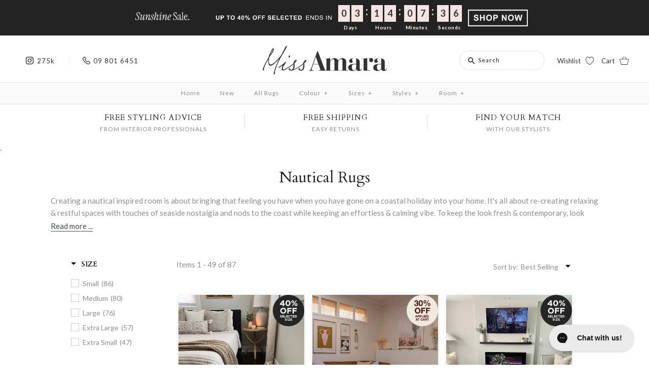

--- FILE ---
content_type: text/html; charset=utf-8
request_url: https://missamara.nz/collections/nautical-rugs
body_size: 52001
content:















<!DOCTYPE html>
<html class="no-js">
<head>
  <!-- Google Tag Manager -->
<script>(function(w,d,s,l,i){w[l]=w[l]||[];w[l].push({'gtm.start':
new Date().getTime(),event:'gtm.js'});var f=d.getElementsByTagName(s)[0],
j=d.createElement(s),dl=l!='dataLayer'?'&l='+l:'';j.async=true;j.src=
'https://www.googletagmanager.com/gtm.js?id='+i+dl;f.parentNode.insertBefore(j,f);
})(window,document,'script','dataLayer','GTM-NF5SFLN');</script>
<!-- End Google Tag Manager -->
<!-- TAGinstall START -->
<script>
 (function(w) {  var first = document.getElementsByTagName('script')[0];  var script = document.createElement('script');  script.async = true;  script.src = 'https://gtm.taginstall.com/sites/d2f767c979d895631c4f0c4c91dca4a94bb021c7b4d7aa16c4ffb7c382ee072f/gtm-data-layer-108-210715340.js';  script.addEventListener ("load", function() {  function start() {    var allProducts = [{name: "Noor Blue and Ivory Traditional Distressed Rug",title: "Noor Blue and Ivory Traditional Distressed Rug",id: "noor-230x160",price: "349.0",brand: "Miss Amara",category: "All Rugs",variant: "230cm x 160cm",productId: "6732360482956",variantId: "39698411683980",handle: "noor-blue-and-ivory-traditional-distressed-rug",},{name: "Sarafina Blue and Grey Distressed Washable Rug",title: "Sarafina Blue and Grey Distressed Washable Rug",id: "sarafina-180x120",price: "299.0",brand: "Miss Amara",category: "All Rugs",variant: "180cm x 120cm",productId: "7221300756620",variantId: "41226964304012",handle: "sarafina-blue-and-grey-distressed-washable-rug",},{name: "Livvie Blue and Orange Multi-Colour Distressed Rug",title: "Livvie Blue and Orange Multi-Colour Distressed Rug",id: "livvie-180x120",price: "249.0",brand: "Miss Amara",category: "All Rugs",variant: "180cm x 120cm",productId: "6721946255500",variantId: "41053836542092",handle: "livvie-blue-and-orange-multi-colour-distressed-rug",},{name: "Karmen Blue and Ivory Geometric Patterned Rug",title: "Karmen Blue and Ivory Geometric Patterned Rug",id: "karmen-180x120",price: "399.0",brand: "Miss Amara",category: "All Rugs",variant: "180cm x 120cm",productId: "5167086502028",variantId: "34230776627340",handle: "karmen-blue-and-ivory-geometric-patterned-rug",},{name: "Cassie Orange And Blue Multi Colour Tribal Rug",title: "Cassie Orange And Blue Multi Colour Tribal Rug",id: "cassie-280x190",price: "549.0",brand: "Miss Amara",category: "All Rugs",variant: "280cm x 190cm",productId: "5258487660684",variantId: "34418811568268",handle: "cassie-orange-and-blue-multi-colour-tribal-rug",},{name: "Suri Blue and Grey Distressed Washable Rug",title: "Suri Blue and Grey Distressed Washable Rug",id: "suri-180x120",price: "299.0",brand: "Miss Amara",category: "All Rugs",variant: "180cm x 120cm",productId: "7221301018764",variantId: "41226965713036",handle: "suri-blue-and-grey-distressed-washable-rug",},{name: "Santi Green and Grey Traditional Distressed Washable Rug",title: "Santi Green and Grey Traditional Distressed Washable Rug",id: "santi-230x160",price: "399.0",brand: "Miss Amara",category: "All Rugs",variant: "230cm x 160cm",productId: "7237133598860",variantId: "41263322890380",handle: "santi-green-and-grey-traditional-distressed-washable-rug",},{name: "Summer Orange and Blue Multi-Colour Distressed Rug",title: "Summer Orange and Blue Multi-Colour Distressed Rug",id: "summer-180x120",price: "249.0",brand: "Miss Amara",category: "All Rugs",variant: "180cm x 120cm",productId: "6721945436300",variantId: "39666568724620",handle: "summer-orange-and-blue-multi-colour-distressed-rug",},{name: "Krisna Brown and BlueTraditional Distressed Washable Rug",title: "Krisna Brown and BlueTraditional Distressed Washable Rug",id: "krisna-230x160",price: "399.0",brand: "Miss Amara",category: "All Rugs",variant: "230cm x 160cm",productId: "7237133107340",variantId: "41263321055372",handle: "krisna-brown-and-blue-traditional-distressed-washable-rug",},{name: "Addison Cream and Purple Multi-Colour Distressed Rug",title: "Addison Cream and Purple Multi-Colour Distressed Rug",id: "addison-180x120",price: "249.0",brand: "Miss Amara",category: "All Rugs",variant: "180cm x 120cm",productId: "6900278984844",variantId: "41053720215692",handle: "addison-cream-and-purple-multi-colour-distressed-rug",},{name: "Jeraldine Multicolour Bordered Floral Rug",title: "Jeraldine Multicolour Bordered Floral Rug",id: "jeraldine-230x160",price: "349.0",brand: "Miss Amara",category: "All Rugs",variant: "230cm x 160cm",productId: "6774866641036",variantId: "39797106507916",handle: "jeraldine-orange-and-purple-multicolour-bordered-floral-rug",},{name: "Sissa Mustard and Peach Floral Distressed Rug",title: "Sissa Mustard and Peach Floral Distressed Rug",id: "sissa-230x160",price: "449.0",brand: "Miss Amara",category: "All Rugs",variant: "230cm x 160cm",productId: "6733900677260",variantId: "39701018345612",handle: "sissa-mustard-and-peach-floral-distressed-rug",},{name: "Anyel Brown and Blue Traditional Distressed Washable Rug",title: "Anyel Brown and Blue Traditional Distressed Washable Rug",id: "anyel-330x240",price: "999.0",brand: "Miss Amara",category: "All Rugs",variant: "330cm x 240cm",productId: "7237132910732",variantId: "41263320268940",handle: "anyel-brown-and-blue-traditional-distressed-washable-rug",},{name: "Narem Pink Orange and Blue Traditional Distressed Washable Rug",title: "Narem Pink Orange and Blue Traditional Distressed Washable Rug",id: "narem-230x160",price: "399.0",brand: "Miss Amara",category: "All Rugs",variant: "230cm x 160cm",productId: "7237133402252",variantId: "41263322300556",handle: "narem-orange-and-blue-traditional-distressed-washable-rug",},{name: "Ceren Orange and Blue Traditional Distressed Washable Runner Rug",title: "Ceren Orange and Blue Traditional Distressed Washable Runner Rug",id: "ceren-runner-200x80",price: "299.0",brand: "Miss Amara",category: "All Rugs",variant: "200cm x 80cm",productId: "7237133729932",variantId: "41263323283596",handle: "ceren-orange-and-blue-traditional-distressed-washable-runner-rug",},{name: "Sorra Blue and Brown Traditional Distressed Washable Rug",title: "Sorra Blue and Brown Traditional Distressed Washable Rug",id: "sorra-230x160",price: "399.0",brand: "Miss Amara",category: "All Rugs",variant: "230cm x 160cm",productId: "7237133205644",variantId: "41263321448588",handle: "sorra-blue-and-brown-traditional-distressed-washable-rug",},{name: "Indiana Blue and Purple Multi-Colour Distressed Rug",title: "Indiana Blue and Purple Multi-Colour Distressed Rug",id: "indiana-180x120",price: "249.0",brand: "Miss Amara",category: "All Rugs",variant: "180cm x 120cm",productId: "6721946091660",variantId: "41053727359116",handle: "indiana-blue-and-purple-multi-colour-distressed-rug",},{name: "Elisha Grey and Blue Traditional Distressed Medallion Rug *NO RETURNS UNLESS FAULTY",title: "Elisha Grey and Blue Traditional Distressed Medallion Rug *NO RETURNS UNLESS FAULTY",id: "elisha-230x160",price: "449.0",brand: "Miss Amara",category: "All Rugs",variant: "230cm x 160cm",productId: "5087336038540",variantId: "33947848310924",handle: "elisha-grey-blue-traditional-distressed-medallion-rug",},{name: "Summer Orange and Blue Multi-Colour Distressed Round Rug",title: "Summer Orange and Blue Multi-Colour Distressed Round Rug",id: "summer-round-120x120",price: "249.0",brand: "Miss Amara",category: "All Rugs",variant: "120cm x 120cm",productId: "6721945600140",variantId: "39666570723468",handle: "summer-orange-and-blue-multi-colour-distressed-round-rug",},{name: "Soraya Grey Abstract Textured Rug",title: "Soraya Grey Abstract Textured Rug",id: "soraya-180x120",price: "349.0",brand: "Miss Amara",category: "All Rugs",variant: "180cm x 120cm",productId: "5087284101260",variantId: "39468279103628",handle: "soraya-grey-abstract-textured-rug",},{name: "Dalma Charcoal Grey And Ivory Traditional Distressed Rug",title: "Dalma Charcoal Grey And Ivory Traditional Distressed Rug",id: "dalma-230x160",price: "349.0",brand: "Miss Amara",category: "All Rugs",variant: "230cm x 160cm",productId: "5193253486732",variantId: "34297211781260",handle: "dalma-charcoal-grey-and-ivory-traditional-distressed-rug",},{name: "Constance Beige And Blue Distressed Floral Rug",title: "Constance Beige And Blue Distressed Floral Rug",id: "constance-230x160",price: "399.0",brand: "Miss Amara",category: "All Rugs",variant: "230cm x 160cm",productId: "5258488742028",variantId: "34418812944524",handle: "constance-beige-and-blue-distressed-floral-rug",},{name: "Anyel Brown and Blue Traditional Distressed Washable Runner Rug",title: "Anyel Brown and Blue Traditional Distressed Washable Runner Rug",id: "anyel-runner-200x80",price: "299.0",brand: "Miss Amara",category: "All Rugs",variant: "200cm x 80cm",productId: "7237133664396",variantId: "41263323054220",handle: "anyel-brown-and-blue-traditional-distressed-washable-runner-rug",},{name: "Marcia Blue and Cream Gingham Washable Rug",title: "Marcia Blue and Cream Gingham Washable Rug",id: "marcia-180x120",price: "299.0",brand: "Miss Amara",category: "All Rugs",variant: "180cm x 120cm",productId: "7835622867084",variantId: "43049543991436",handle: "marcia-green-and-cream-gingham-pattern-washable-rug",},{name: "Heidi Green and Grey Distressed Washable Rug",title: "Heidi Green and Grey Distressed Washable Rug",id: "heidi-180x120",price: "299.0",brand: "Miss Amara",category: "All Rugs",variant: "180cm x 120cm",productId: "7237145854092",variantId: "41263437316236",handle: "heidi-green-and-grey-distressed-washable-rug",},{name: "Sorra Blue and Brown Traditional Distressed Washable Runner Rug",title: "Sorra Blue and Brown Traditional Distressed Washable Runner Rug",id: "sorra-runner-200x80",price: "299.0",brand: "Miss Amara",category: "All Rugs",variant: "200cm x 80cm",productId: "7237133828236",variantId: "41263323611276",handle: "sorra-blue-and-brown-traditional-distressed-washable-runner-rug",},{name: "Livvie Blue and Orange Multi-Colour Distressed Round Rug",title: "Livvie Blue and Orange Multi-Colour Distressed Round Rug",id: "livvie-round-120x120",price: "249.0",brand: "Miss Amara",category: "All Rugs",variant: "120cm x 120cm",productId: "6721946321036",variantId: "39666573672588",handle: "livvie-blue-and-orange-multi-colour-distressed-round-rug",},{name: "Remi Ivory Multi-Colour Abstract Tribal Indoor Outdoor Rug",title: "Remi Ivory Multi-Colour Abstract Tribal Indoor Outdoor Rug",id: "remi-180x120",price: "299.0",brand: "Miss Amara",category: "All Rugs",variant: "180cm x 120cm",productId: "6562080227468",variantId: "41806783250572",handle: "remi-ivory-multi-colour-abstract-tribal-pet-rug",},{name: "Jena Midnight Blue and White Hand Loomed Cotton Rug",title: "Jena Midnight Blue and White Hand Loomed Cotton Rug",id: "jena-v2-225x155",price: "499.0",brand: "Miss Amara",category: "All Rugs",variant: "225cm x 155cm",productId: "3942471991390",variantId: "29428489617502",handle: "jena-black-white-hand-loomed-cotton-rug",},{name: "Neve Blue Grey and Bronze Transitional Motif Rug",title: "Neve Blue Grey and Bronze Transitional Motif Rug",id: "neve-400x300",price: "1699.0",brand: "Miss Amara",category: "All Rugs",variant: "400cm x 300cm",productId: "5087322079372",variantId: "44328610889868",handle: "neve-blue-grey-bronze-transitional-motif-rug",},{name: "Steffi Green Checkered Washable Rug",title: "Steffi Green Checkered Washable Rug",id: "steffi-180x120",price: "299.0",brand: "Miss Amara",category: "All Rugs",variant: "180cm x 120cm",productId: "7842688073868",variantId: "43076744413324",handle: "steffi-blue-green-checkered-washable-rug",},{name: "Eddie Charcoal Grey Abstract Tribal Pattern Washable Rug",title: "Eddie Charcoal Grey Abstract Tribal Pattern Washable Rug",id: "eddie-180x120",price: "299.0",brand: "Miss Amara",category: "All Rugs",variant: "180cm x 120cm",productId: "7813363105932",variantId: "42981409751180",handle: "eddie-charcoal-grey-abstract-tribal-pattern-washable-rug",},{name: "Raina Charcoal Grey And Ivory Traditional Distressed Rug",title: "Raina Charcoal Grey And Ivory Traditional Distressed Rug",id: "raina-230x160",price: "349.0",brand: "Miss Amara",category: "All Rugs",variant: "230cm x 160cm",productId: "5193253617804",variantId: "34297212174476",handle: "raina-charcoal-grey-and-ivory-traditional-distressed-rug",},{name: "Daisy Cream and Blue Indoor Outdoor PET Rug",title: "Daisy Cream and Blue Indoor Outdoor PET Rug",id: "daisy-230x160",price: "549.0",brand: "Miss Amara",category: "All Rugs",variant: "230cm x 160cm",productId: "6674288967820",variantId: "39519059640460",handle: "daisy-cream-and-blue-indoor-outdoor-pet-rug",},{name: "Noor Blue and Ivory Traditional Distressed Runner Rug",title: "Noor Blue and Ivory Traditional Distressed Runner Rug",id: "noor-runner-300x80",price: "299.0",brand: "Miss Amara",category: "All Rugs",variant: "300cm x 80cm",productId: "6732360679564",variantId: "39698412109964",handle: "noor-blue-and-ivory-traditional-distressed-runner-rug",},{name: "Halima Orange and Blue Traditional Distressed Washable Rug",title: "Halima Orange and Blue Traditional Distressed Washable Rug",id: "halima-230x160",price: "399.0",brand: "Miss Amara",category: "All Rugs",variant: "230cm x 160cm",productId: "7237134909580",variantId: "41263327805580",handle: "halima-orange-and-blue-traditional-distressed-washable-rug",},{name: "Iris Blue Grey and Beige Distressed Floral Rug",title: "Iris Blue Grey and Beige Distressed Floral Rug",id: "iris-230x160",price: "549.0",brand: "Miss Amara",category: "All Rugs",variant: "230cm x 160cm",productId: "6571741413516",variantId: "39322928087180",handle: "iris-blue-grey-and-beige-distressed-floral-rug",},{name: "Jinnie Cream and Purple Multi-Colour Distressed Rug",title: "Jinnie Cream and Purple Multi-Colour Distressed Rug",id: "jinnie-180x120",price: "249.0",brand: "Miss Amara",category: "All Rugs",variant: "180cm x 120cm",productId: "6721946157196",variantId: "41053795221644",handle: "jinnie-cream-and-purple-multi-colour-distressed-rug",},{name: "Fern Green and Orange Multi-Colour Abstract Tribal Indoor Outdoor Rug",title: "Fern Green and Orange Multi-Colour Abstract Tribal Indoor Outdoor Rug",id: "fern-230x160",price: "399.0",brand: "Miss Amara",category: "All Rugs",variant: "230cm x 160cm",productId: "6562080686220",variantId: "39302501499020",handle: "fern-green-and-orange-multi-colour-abstract-tribal-pet-rug",},{name: "Damaris Blue Grey Cream Indoor Outdoor Washable Rug",title: "Damaris Blue Grey Cream Indoor Outdoor Washable Rug",id: "damaris-230x160",price: "249.0",brand: "Miss Amara",category: "All Rugs",variant: "230cm x 160cm",productId: "7941237276812",variantId: "43318804152460",handle: "damaris-blue-grey-cream-indoor-outdoor-washable-rug",},{name: "Ceren Orange and Blue Traditional Distressed Washable Rug",title: "Ceren Orange and Blue Traditional Distressed Washable Rug",id: "ceren-290x200",price: "699.0",brand: "Miss Amara",category: "All Rugs",variant: "290cm x 200cm",productId: "7237133041804",variantId: "45886634852492",handle: "ceren-orange-and-blue-traditional-distressed-washable-rug",},{name: "Soraya Grey Abstract Textured Round Rug",title: "Soraya Grey Abstract Textured Round Rug",id: "soraya-round-120x120",price: "299.0",brand: "Miss Amara",category: "All Rugs",variant: "120cm x 120cm",productId: "6709681160332",variantId: "39619312844940",handle: "soraya-grey-abstract-textured-round-rug",},{name: "Ava Grey and Gold Traditional Distressed Washable Rug",title: "Ava Grey and Gold Traditional Distressed Washable Rug",id: "ava-230x160",price: "399.0",brand: "Miss Amara",category: "All Rugs",variant: "230cm x 160cm",productId: "7237134123148",variantId: "41263324954764",handle: "ava-grey-and-gold-traditional-distressed-washable-rug",},{name: "Iris Blue Grey and Beige Distressed Floral Round Rug",title: "Iris Blue Grey and Beige Distressed Floral Round Rug",id: "iris-round-120x120",price: "349.0",brand: "Miss Amara",category: "All Rugs",variant: "120cm x 120cm",productId: "7344150610060",variantId: "41646830289036",handle: "iris-blue-grey-and-beige-distressed-floral-round-rug",},{name: "Narem Pink Orange and Blue Traditional Distressed Washable Runner Rug",title: "Narem Pink Orange and Blue Traditional Distressed Washable Runner Rug",id: "narem-runner-200x80",price: "299.0",brand: "Miss Amara",category: "All Rugs",variant: "200cm x 80cm",productId: "7237133893772",variantId: "41263323906188",handle: "narem-orange-and-blue-traditional-distressed-washable-runner-rug",},{name: "Kendra Navy Blue and Ivory Wool Rug",title: "Kendra Navy Blue and Ivory Wool Rug",id: "kendra-230x160",price: "799.0",brand: "Miss Amara",category: "All Rugs",variant: "230cm x 160cm",productId: "5177112625292",variantId: "34255889137804",handle: "kendra-navy-blue-and-ivory-wool-rug",},{name: "Sarafina Blue and Grey Distressed Washable Round Rug",title: "Sarafina Blue and Grey Distressed Washable Round Rug",id: "sarafina-round-120x120",price: "249.0",brand: "Miss Amara",category: "All Rugs",variant: "120cm x 120cm",productId: "7939535077516",variantId: "43313869619340",handle: "sarafina-blue-and-grey-distressed-washable-round-rug",},{name: "Raia Charcoal and Grey Tribal Distressed Washable Rug",title: "Raia Charcoal and Grey Tribal Distressed Washable Rug",id: "raia-330x240",price: "999.0",brand: "Miss Amara",category: "All Rugs",variant: "330cm x 240cm",productId: "7237134516364",variantId: "41263326462092",handle: "raia-charcoal-and-grey-tribal-distressed-washable-rug",},{name: "Teyona Charcoal and Ivory Tribal Flatweave Indoor Outdoor Rug",title: "Teyona Charcoal and Ivory Tribal Flatweave Indoor Outdoor Rug",id: "teyona-220x150",price: "349.0",brand: "Miss Amara",category: "All Rugs",variant: "220cm x 150cm",productId: "7317070774412",variantId: "41573910413452",handle: "teyona-charcoal-and-ivory-tribal-flatweave-indoor-outdoor-rug",},{name: "Raia Charcoal and Grey Tribal Distressed Washable Runner Rug",title: "Raia Charcoal and Grey Tribal Distressed Washable Runner Rug",id: "raia-runner-300x80",price: "399.0",brand: "Miss Amara",category: "All Rugs",variant: "300cm x 80cm",productId: "7237134581900",variantId: "45047539204236",handle: "raia-charcoal-and-grey-tribal-distressed-washable-runner-rug",},];  var shopCurrency = 'NZD';  var collectionTitle = "Nautical Rugs";    var customer = {  customerType: 'guest'  };    var pageType = 'Collection Page';  var searchPerformed = false;  var cart = {  "items": [],  "total": 0.0,  "currency": "NZD",  };  if (!w.__TAGinstall) {  console.error('Unable to initialize Easy Tag - GTM & Data Layer.');  return;  }  w.__TAGinstall.init({  shopCurrency, allProducts, collectionTitle, searchPerformed, pageType, customer, cartData: cart  });    w.__TAGinstall.onCollectionPage({  shopCurrency, collectionTitle, pageType, allProducts, searchPerformed  });    };  if (w.__TAGinstall && w.__TAGinstall.boot) {  w.__TAGinstall.boot(start);  }  }, false);  first.parentNode.insertBefore(script, first); })(window);  
</script>
<!-- TAGinstall END -->
  <!-- Symmetry 3.0.11 -->
  <meta charset="UTF-8">
  <meta http-equiv="X-UA-Compatible" content="IE=edge,chrome=1">
  <meta name="viewport" content="width=device-width,initial-scale=1.0" />
  <meta name="theme-color" content="#232323">
  <meta name="google-site-verification" content="Xkj-0qrjcZODf3mCpxs_sWU6-YSoQYtehoKye9ml_08" />
  <meta name="facebook-domain-verification" content="vz9u22fu2iq0zsfkdct6ipwvs1a2ro" />
  
  
  <link rel="shortcut icon" href="//missamara.nz/cdn/shop/files/favicon.png?v=1742891618" type="image/png" />
  
  
  <script>
(function(g,e,o,t,a,r,ge,tl,y,s){
t=g.getElementsByTagName(e)[0];y=g.createElement(e);y.async=true;
y.src='https://g10696554090.co/gr?id=-NvfGR4tZWpOma7yZ0VP&refurl='+g.referrer+'&winurl='+encodeURIComponent(window.location);
t.parentNode.insertBefore(y,t);
})(document,'script');
</script>
  
  <title>
    Nautical Rugs
  </title>
  
  <meta name="description" content="To keep your nautical look fresh &amp; contemporary, play with neutral tones &amp; simple seaside colourways. Here is a selection of rugs curated by us that you can use to bring your coastal theme to life! Free Shipping Australia-wide!" />
  
  
<!-- Begin hreflang tags-->




	
	
  

	<link rel="alternate" href="https://missamara.nz/collections/nautical-rugs" hreflang="en-nz" />
	
	 
		<link rel="alternate" href="https://missamara.com/collections/nautical-rugs" hreflang="en-us" />
	
  	 
		<link rel="alternate" href="https://missamara.com.au/collections/nautical-rugs" hreflang="en-au" />
  		<link rel="alternate" href="https://missamara.com.au/collections/nautical-rugs" hreflang="x-default" />
	

<!-- End hreflang tags-->
<!-- No Index, No Follow Meta Tag-->


  
    <link rel="canonical" href="https://missamara.nz/collections/nautical-rugs">
  
  
  
<meta property="og:site_name" content="Miss Amara (NZ)" />

    <meta property="og:type" content="website" />
    
    


  
 



  <meta name="twitter:card" content="summary">



  
  



<link href="//fonts.googleapis.com/css?family=Lato:400,700|Cardo:400,400italic,700|Cardo:400,400italic,700|Lato:400,700|Lato:400,700" rel="stylesheet" type="text/css">


 <link href="//missamara.nz/cdn/shop/t/242/assets/icomoon-font.css?v=77227162616206497001710745261" rel="stylesheet" type="text/css" media="all" />
  
  <link href="//missamara.nz/cdn/shop/t/242/assets/styles.scss.css?v=156123975183610555121768783407" rel="stylesheet" type="text/css" media="all" />
  <link href="//missamara.nz/cdn/shop/t/242/assets/custom.scss.css?v=24374386332034418731758510900" rel="stylesheet" type="text/css" media="all" />
  <link href="//missamara.nz/cdn/shop/t/242/assets/swatch.css?v=100558495776030159761753853296" rel="stylesheet" type="text/css" media="all" />
  <link href="//missamara.nz/cdn/shop/t/242/assets/font-awesome.css?v=54891125493199304071710745261" rel="stylesheet" type="text/css" media="all" />
  <link href="//missamara.nz/cdn/shop/t/242/assets/magnific-popup.css?v=101595253027288597061741775473" rel="stylesheet" type="text/css" media="all" />
  <link href="//missamara.nz/cdn/shop/t/242/assets/ma-wishlist.scss.css?v=80070488792193552401763447899" rel="stylesheet" type="text/css" media="all" />
  <link href="//missamara.nz/cdn/shop/t/242/assets/ma-forms.css?v=108256689778768290661710745261" rel="stylesheet" type="text/css" media="all" />

  
  
  <script src="//ajax.googleapis.com/ajax/libs/jquery/1.8/jquery.min.js" type="text/javascript"></script>
  <script src="//missamara.nz/cdn/shopifycloud/storefront/assets/themes_support/api.jquery-7ab1a3a4.js" type="text/javascript"></script>
<script>
  Shopify.money_format = "${{amount}}";
  window.theme = window.theme || {};
  theme.money_format = "${{amount}}";
  theme.productData = {};
  document.documentElement.className = document.documentElement.className.replace('no-js', '');
</script>
  <!-- Anti-flicker snippet (recommended)  -->
  <style>.async-hide { opacity: 0 !important} </style>
  <script>(function(a,s,y,n,c,h,i,d,e){s.className+=' '+y;h.start=1*new Date;
  h.end=i=function(){s.className=s.className.replace(RegExp(' ?'+y),'')};
  (a[n]=a[n]||[]).hide=h;setTimeout(function(){i();h.end=null},c);h.timeout=c;
  })(window,document.documentElement,'async-hide','dataLayer',4000,
  {'GTM-NF5SFLN':true});</script>
    
  
  <script>window.performance && window.performance.mark && window.performance.mark('shopify.content_for_header.start');</script><meta id="shopify-digital-wallet" name="shopify-digital-wallet" content="/17721557092/digital_wallets/dialog">
<meta name="shopify-checkout-api-token" content="cf46fac32b3f2faca289f79869d104d8">
<meta id="in-context-paypal-metadata" data-shop-id="17721557092" data-venmo-supported="false" data-environment="production" data-locale="en_US" data-paypal-v4="true" data-currency="NZD">
<link rel="alternate" type="application/atom+xml" title="Feed" href="/collections/nautical-rugs.atom" />
<link rel="next" href="/collections/nautical-rugs?page=2">
<link rel="alternate" type="application/json+oembed" href="https://missamara.nz/collections/nautical-rugs.oembed">
<script async="async" src="/checkouts/internal/preloads.js?locale=en-NZ"></script>
<script id="apple-pay-shop-capabilities" type="application/json">{"shopId":17721557092,"countryCode":"NZ","currencyCode":"NZD","merchantCapabilities":["supports3DS"],"merchantId":"gid:\/\/shopify\/Shop\/17721557092","merchantName":"Miss Amara (NZ)","requiredBillingContactFields":["postalAddress","email","phone"],"requiredShippingContactFields":["postalAddress","email","phone"],"shippingType":"shipping","supportedNetworks":["visa","masterCard"],"total":{"type":"pending","label":"Miss Amara (NZ)","amount":"1.00"},"shopifyPaymentsEnabled":false,"supportsSubscriptions":false}</script>
<script id="shopify-features" type="application/json">{"accessToken":"cf46fac32b3f2faca289f79869d104d8","betas":["rich-media-storefront-analytics"],"domain":"missamara.nz","predictiveSearch":true,"shopId":17721557092,"locale":"en"}</script>
<script>var Shopify = Shopify || {};
Shopify.shop = "missamara-nz.myshopify.com";
Shopify.locale = "en";
Shopify.currency = {"active":"NZD","rate":"1.0"};
Shopify.country = "NZ";
Shopify.theme = {"name":"Theme Production","id":134442418316,"schema_name":"Symmetry","schema_version":"3.0.11","theme_store_id":null,"role":"main"};
Shopify.theme.handle = "null";
Shopify.theme.style = {"id":null,"handle":null};
Shopify.cdnHost = "missamara.nz/cdn";
Shopify.routes = Shopify.routes || {};
Shopify.routes.root = "/";</script>
<script type="module">!function(o){(o.Shopify=o.Shopify||{}).modules=!0}(window);</script>
<script>!function(o){function n(){var o=[];function n(){o.push(Array.prototype.slice.apply(arguments))}return n.q=o,n}var t=o.Shopify=o.Shopify||{};t.loadFeatures=n(),t.autoloadFeatures=n()}(window);</script>
<script id="shop-js-analytics" type="application/json">{"pageType":"collection"}</script>
<script defer="defer" async type="module" src="//missamara.nz/cdn/shopifycloud/shop-js/modules/v2/client.init-shop-cart-sync_BdyHc3Nr.en.esm.js"></script>
<script defer="defer" async type="module" src="//missamara.nz/cdn/shopifycloud/shop-js/modules/v2/chunk.common_Daul8nwZ.esm.js"></script>
<script type="module">
  await import("//missamara.nz/cdn/shopifycloud/shop-js/modules/v2/client.init-shop-cart-sync_BdyHc3Nr.en.esm.js");
await import("//missamara.nz/cdn/shopifycloud/shop-js/modules/v2/chunk.common_Daul8nwZ.esm.js");

  window.Shopify.SignInWithShop?.initShopCartSync?.({"fedCMEnabled":true,"windoidEnabled":true});

</script>
<script>(function() {
  var isLoaded = false;
  function asyncLoad() {
    if (isLoaded) return;
    isLoaded = true;
    var urls = ["https:\/\/d23dclunsivw3h.cloudfront.net\/redirect-app.js?shop=missamara-nz.myshopify.com","https:\/\/d9fvwtvqz2fm1.cloudfront.net\/shop\/js\/discount-on-cart-pro.min.js?shop=missamara-nz.myshopify.com","https:\/\/d3hw6dc1ow8pp2.cloudfront.net\/reviewsWidget.min.js?shop=missamara-nz.myshopify.com","https:\/\/config.gorgias.chat\/bundle-loader\/01GYCBQM4X9RS2RAYRZYR064BY?source=shopify1click\u0026shop=missamara-nz.myshopify.com","https:\/\/na.shgcdn3.com\/pixel-collector.js?shop=missamara-nz.myshopify.com","https:\/\/cdn.9gtb.com\/loader.js?g_cvt_id=d6211a70-1eb2-4823-befd-d69bcb9bf800\u0026shop=missamara-nz.myshopify.com","\/\/backinstock.useamp.com\/widget\/15972_1767154286.js?category=bis\u0026v=6\u0026shop=missamara-nz.myshopify.com"];
    for (var i = 0; i < urls.length; i++) {
      var s = document.createElement('script');
      s.type = 'text/javascript';
      s.async = true;
      s.src = urls[i];
      var x = document.getElementsByTagName('script')[0];
      x.parentNode.insertBefore(s, x);
    }
  };
  if(window.attachEvent) {
    window.attachEvent('onload', asyncLoad);
  } else {
    window.addEventListener('load', asyncLoad, false);
  }
})();</script>
<script id="__st">var __st={"a":17721557092,"offset":46800,"reqid":"b75201e1-27d0-4956-b9a2-10b7154f0583-1769028733","pageurl":"missamara.nz\/collections\/nautical-rugs","u":"7c25d53b4dab","p":"collection","rtyp":"collection","rid":137216983134};</script>
<script>window.ShopifyPaypalV4VisibilityTracking = true;</script>
<script id="captcha-bootstrap">!function(){'use strict';const t='contact',e='account',n='new_comment',o=[[t,t],['blogs',n],['comments',n],[t,'customer']],c=[[e,'customer_login'],[e,'guest_login'],[e,'recover_customer_password'],[e,'create_customer']],r=t=>t.map((([t,e])=>`form[action*='/${t}']:not([data-nocaptcha='true']) input[name='form_type'][value='${e}']`)).join(','),a=t=>()=>t?[...document.querySelectorAll(t)].map((t=>t.form)):[];function s(){const t=[...o],e=r(t);return a(e)}const i='password',u='form_key',d=['recaptcha-v3-token','g-recaptcha-response','h-captcha-response',i],f=()=>{try{return window.sessionStorage}catch{return}},m='__shopify_v',_=t=>t.elements[u];function p(t,e,n=!1){try{const o=window.sessionStorage,c=JSON.parse(o.getItem(e)),{data:r}=function(t){const{data:e,action:n}=t;return t[m]||n?{data:e,action:n}:{data:t,action:n}}(c);for(const[e,n]of Object.entries(r))t.elements[e]&&(t.elements[e].value=n);n&&o.removeItem(e)}catch(o){console.error('form repopulation failed',{error:o})}}const l='form_type',E='cptcha';function T(t){t.dataset[E]=!0}const w=window,h=w.document,L='Shopify',v='ce_forms',y='captcha';let A=!1;((t,e)=>{const n=(g='f06e6c50-85a8-45c8-87d0-21a2b65856fe',I='https://cdn.shopify.com/shopifycloud/storefront-forms-hcaptcha/ce_storefront_forms_captcha_hcaptcha.v1.5.2.iife.js',D={infoText:'Protected by hCaptcha',privacyText:'Privacy',termsText:'Terms'},(t,e,n)=>{const o=w[L][v],c=o.bindForm;if(c)return c(t,g,e,D).then(n);var r;o.q.push([[t,g,e,D],n]),r=I,A||(h.body.append(Object.assign(h.createElement('script'),{id:'captcha-provider',async:!0,src:r})),A=!0)});var g,I,D;w[L]=w[L]||{},w[L][v]=w[L][v]||{},w[L][v].q=[],w[L][y]=w[L][y]||{},w[L][y].protect=function(t,e){n(t,void 0,e),T(t)},Object.freeze(w[L][y]),function(t,e,n,w,h,L){const[v,y,A,g]=function(t,e,n){const i=e?o:[],u=t?c:[],d=[...i,...u],f=r(d),m=r(i),_=r(d.filter((([t,e])=>n.includes(e))));return[a(f),a(m),a(_),s()]}(w,h,L),I=t=>{const e=t.target;return e instanceof HTMLFormElement?e:e&&e.form},D=t=>v().includes(t);t.addEventListener('submit',(t=>{const e=I(t);if(!e)return;const n=D(e)&&!e.dataset.hcaptchaBound&&!e.dataset.recaptchaBound,o=_(e),c=g().includes(e)&&(!o||!o.value);(n||c)&&t.preventDefault(),c&&!n&&(function(t){try{if(!f())return;!function(t){const e=f();if(!e)return;const n=_(t);if(!n)return;const o=n.value;o&&e.removeItem(o)}(t);const e=Array.from(Array(32),(()=>Math.random().toString(36)[2])).join('');!function(t,e){_(t)||t.append(Object.assign(document.createElement('input'),{type:'hidden',name:u})),t.elements[u].value=e}(t,e),function(t,e){const n=f();if(!n)return;const o=[...t.querySelectorAll(`input[type='${i}']`)].map((({name:t})=>t)),c=[...d,...o],r={};for(const[a,s]of new FormData(t).entries())c.includes(a)||(r[a]=s);n.setItem(e,JSON.stringify({[m]:1,action:t.action,data:r}))}(t,e)}catch(e){console.error('failed to persist form',e)}}(e),e.submit())}));const S=(t,e)=>{t&&!t.dataset[E]&&(n(t,e.some((e=>e===t))),T(t))};for(const o of['focusin','change'])t.addEventListener(o,(t=>{const e=I(t);D(e)&&S(e,y())}));const B=e.get('form_key'),M=e.get(l),P=B&&M;t.addEventListener('DOMContentLoaded',(()=>{const t=y();if(P)for(const e of t)e.elements[l].value===M&&p(e,B);[...new Set([...A(),...v().filter((t=>'true'===t.dataset.shopifyCaptcha))])].forEach((e=>S(e,t)))}))}(h,new URLSearchParams(w.location.search),n,t,e,['guest_login'])})(!0,!0)}();</script>
<script integrity="sha256-4kQ18oKyAcykRKYeNunJcIwy7WH5gtpwJnB7kiuLZ1E=" data-source-attribution="shopify.loadfeatures" defer="defer" src="//missamara.nz/cdn/shopifycloud/storefront/assets/storefront/load_feature-a0a9edcb.js" crossorigin="anonymous"></script>
<script data-source-attribution="shopify.dynamic_checkout.dynamic.init">var Shopify=Shopify||{};Shopify.PaymentButton=Shopify.PaymentButton||{isStorefrontPortableWallets:!0,init:function(){window.Shopify.PaymentButton.init=function(){};var t=document.createElement("script");t.src="https://missamara.nz/cdn/shopifycloud/portable-wallets/latest/portable-wallets.en.js",t.type="module",document.head.appendChild(t)}};
</script>
<script data-source-attribution="shopify.dynamic_checkout.buyer_consent">
  function portableWalletsHideBuyerConsent(e){var t=document.getElementById("shopify-buyer-consent"),n=document.getElementById("shopify-subscription-policy-button");t&&n&&(t.classList.add("hidden"),t.setAttribute("aria-hidden","true"),n.removeEventListener("click",e))}function portableWalletsShowBuyerConsent(e){var t=document.getElementById("shopify-buyer-consent"),n=document.getElementById("shopify-subscription-policy-button");t&&n&&(t.classList.remove("hidden"),t.removeAttribute("aria-hidden"),n.addEventListener("click",e))}window.Shopify?.PaymentButton&&(window.Shopify.PaymentButton.hideBuyerConsent=portableWalletsHideBuyerConsent,window.Shopify.PaymentButton.showBuyerConsent=portableWalletsShowBuyerConsent);
</script>
<script data-source-attribution="shopify.dynamic_checkout.cart.bootstrap">document.addEventListener("DOMContentLoaded",(function(){function t(){return document.querySelector("shopify-accelerated-checkout-cart, shopify-accelerated-checkout")}if(t())Shopify.PaymentButton.init();else{new MutationObserver((function(e,n){t()&&(Shopify.PaymentButton.init(),n.disconnect())})).observe(document.body,{childList:!0,subtree:!0})}}));
</script>
<link id="shopify-accelerated-checkout-styles" rel="stylesheet" media="screen" href="https://missamara.nz/cdn/shopifycloud/portable-wallets/latest/accelerated-checkout-backwards-compat.css" crossorigin="anonymous">
<style id="shopify-accelerated-checkout-cart">
        #shopify-buyer-consent {
  margin-top: 1em;
  display: inline-block;
  width: 100%;
}

#shopify-buyer-consent.hidden {
  display: none;
}

#shopify-subscription-policy-button {
  background: none;
  border: none;
  padding: 0;
  text-decoration: underline;
  font-size: inherit;
  cursor: pointer;
}

#shopify-subscription-policy-button::before {
  box-shadow: none;
}

      </style>

<script>window.performance && window.performance.mark && window.performance.mark('shopify.content_for_header.end');</script>
  





  <script type="text/javascript">
    
      window.__shgMoneyFormat = window.__shgMoneyFormat || {"NZD":{"currency":"NZD","currency_symbol":"$","currency_symbol_location":"left","decimal_places":2,"decimal_separator":".","thousands_separator":","}};
    
    window.__shgCurrentCurrencyCode = window.__shgCurrentCurrencyCode || {
      currency: "NZD",
      currency_symbol: "$",
      decimal_separator: ".",
      thousands_separator: ",",
      decimal_places: 2,
      currency_symbol_location: "left"
    };
  </script>




<!-- <meta name="ahrefs-site-verification" content="035d92f059e9880f881fef73cec429160be9c7f1dda4e380c41d6a2a94050cd8"> -->
    
  
 
  <script src="//missamara.nz/cdn/shop/t/242/assets/ma-wishlist.js?v=144466471209116161931710745261"></script>
<script>

    let maWishlisttemplate = 'collection';
    let customerEmail = '';
    let maWishlist = {};

    updateWishlistItemCount = (wishlist) => {
        if (wishlist?.items?.length) {
            $('#wishlist-product-count p').html(wishlist?.items?.length);
            $('.wishlist-product-count-container').removeClass('wishlist-hide-count');
            $('#wishlist-icon-header .wishlist-default-icon').addClass('wishlist-pink-icon').removeClass('wishlist-white-icon');
        } else {
            $('#wishlist-icon-header .wishlist-default-icon').addClass('wishlist-white-icon').removeClass('wishlist-pink-icon');
            $('#wishlist-product-count p').html('0');
            $('.wishlist-product-count-container').addClass('wishlist-hide-count');
        }
    }

    // Update wishlist icons with added items
    updateWishlistIcons = (section, wishlist) => {
        if (wishlist?.items?.length) {
            if (section === 'collection') {
                const wishlistProductIds = wishlist?.items?.map(i => i.product_id);
                $(".product-list").find(".js-wishlist-cta").each((index, collectionitem) => {
                    if (wishlistProductIds.includes('' + $(collectionitem).data('product-id'))) {
                        $(collectionitem).find('.wishlist-default-icon').removeClass('wishlist-white-icon').addClass('wishlist-pink-icon');
                    }
                });
            } else if (section === 'product') {
                const preSelectedVariant = $('#ProductSelect-product-template').find(":selected").val();
                const result = wishlist?.items?.find((elm) => elm.variant_id === preSelectedVariant);
                if (result) {
                    $('.wishlist-productpage-icon').find(".wishlist-default-icon").removeClass('wishlist-white-icon').addClass('wishlist-pink-icon');
                }

                const wishlistProductIds = wishlist?.items?.map(i => i.product_id);
                var config = { childList: true };
                var target = document.querySelector('body');
                var observer = new MutationObserver(function (mutations, observer) {

                    const similarSectionLoaded = $('div[searchspring-recommend="customers-also-viewed-pdp1"').length > 0 && $('div[searchspring-recommend="customers-also-viewed-pdp1"').find(".js-wishlist-cta").length > 0;
                    const crossSellSectionLoaded = $('div[searchspring-recommend="customers-also-bought-pdp2"').length > 0 && $('div[searchspring-recommend="customers-also-bought-pdp2"').find(".js-wishlist-cta").length > 0;
                    const rdyToShipSectionLoaded = $('div[searchspring-recommend="ready-to-ship"').length > 0 && $('div[searchspring-recommend="ready-to-ship"').find(".js-wishlist-cta").length > 0;

                    if (similarSectionLoaded && crossSellSectionLoaded && rdyToShipSectionLoaded) {
                        observer.disconnect();
                        $('div[searchspring-recommend="customers-also-viewed-pdp1"').find(".js-wishlist-cta").each((index, collectionitem) => {
                            if (wishlistProductIds.includes('' + $(collectionitem).data('product-id'))) {
                                $(collectionitem).find('.wishlist-default-icon').removeClass('wishlist-white-icon').addClass('wishlist-pink-icon');
                            }
                        });
                        $('div[searchspring-recommend="customers-also-bought-pdp2"').find(".js-wishlist-cta").each((index, collectionitem) => {
                            if (wishlistProductIds.includes('' + $(collectionitem).data('product-id'))) {
                                $(collectionitem).find('.wishlist-default-icon').removeClass('wishlist-white-icon').addClass('wishlist-pink-icon');
                            }
                        });

                        $('div[searchspring-recommend="ready-to-ship"').find(".js-wishlist-cta").each((index, collectionitem) => {
                            if (wishlistProductIds.includes('' + $(collectionitem).data('product-id'))) {
                                $(collectionitem).find('.wishlist-default-icon').removeClass('wishlist-white-icon').addClass('wishlist-pink-icon');
                            }
                        });
                    }
                });
                observer.observe(target, config);
            } else if (section === 'cart') {
                const wishlistProductIds = wishlist?.items?.map(i => i.product_id);
                const config = { childList: true };
                const target = document.querySelector('body');
                const observer = new MutationObserver(function (mutations, observer) {
                    const recommendSectionLoaded = $('div[searchspring-recommend="cart-recommendations"').length > 0 && $('div[searchspring-recommend="cart-recommendations"').find(".js-wishlist-cta").length > 0;
                    if (recommendSectionLoaded) {
                        observer.disconnect();
                        $('div[searchspring-recommend="cart-recommendations"').find(".js-wishlist-cta").each((index, collectionitem) => {
                            if (wishlistProductIds.includes('' + $(collectionitem).data('product-id'))) {
                                $(collectionitem).find('.wishlist-default-icon').removeClass('wishlist-white-icon').addClass('wishlist-pink-icon');
                            }
                        });
                    }
                });
                observer.observe(target, config);
            } else if (section === 'index') {
                const wishlistProductIds = wishlist?.items?.map(i => i.product_id);
                const config = { childList: true };
                const target = document.querySelector('body');
                const observer = new MutationObserver(function (mutations, observer) {
                    const homeSectionLoaded = $('div[searchspring-recommend="home"').length > 0 && $('div[searchspring-recommend="home"').find(".js-wishlist-cta").length > 0;
                    if (homeSectionLoaded) {
                        observer.disconnect();
                        $('div[searchspring-recommend="home"').find(".js-wishlist-cta").each((index, collectionitem) => {
                            if (wishlistProductIds.includes('' + $(collectionitem).data('product-id'))) {
                                $(collectionitem).find('.wishlist-default-icon').removeClass('wishlist-white-icon').addClass('wishlist-pink-icon');
                            }
                        });
                    }
                });
                observer.observe(target, config);
            }
        }
    }

    getAndUpdateWishlistIcons = (template) => {
        getWishlist(customerEmail).then(function (wishlist) {
            maWishlist = wishlist;
            updateWishlistIcons(template, wishlist);
        });
    };

    sendDetailsToKlavio = (type = 'add', productId, variantId) => {
        const variants = theme?.productData[productId]?.variants;
        const product = theme?.productData[productId];
        let selectedVariantObj;
        if (variantId) {
            selectedVariantObj = variants.find(({ id }) => variantId == id);
        }
        klaviyoPayload = {
            "Brand": product?.vendor,
            "$value": selectedVariantObj ? (selectedVariantObj.price / 100).toFixed(2) : product?.price?.toFixed(2),
            "CompareAtPrice": selectedVariantObj ? '$' + (selectedVariantObj?.compare_at_price / 100).toFixed(2) : (product?.compare_at_price / 100).toFixed(2),
            "ImageURL": 'https:' + product?.featured_image,
            "Name": product?.title,
            "Price": selectedVariantObj ? '$' + (selectedVariantObj.price / 100).toFixed(2) : (product?.compare_at_price / 100).toFixed(2),
            "ProductID": productId,
            "handle": product?.handle,
            "VariantID": variantId
        }
        if (type === 'add') {
            _learnq.push(['track', 'Added to Wishlist', klaviyoPayload]);
        } else {
            _learnq.push(['track', 'Removed from Wishlist', klaviyoPayload]);
        }
    }

    $(document).ready(function () {

        getWishlist(customerEmail).then(function (wishlist) {
            maWishlist = wishlist;
            updateWishlistItemCount(wishlist);
        });

        let ajaxThreadActive = false;

        lockThread = (element, loader) => {
            loader.removeClass('wishlist-loader-hide');
            ajaxThreadActive = true;
        }

        unLockThread = (element, loader) => {
            loader.addClass('wishlist-loader-hide');
            ajaxThreadActive = false;
        }

        // Register event on product page only
        if (maWishlisttemplate === "product") {

            getAndUpdateWishlistIcons("product");

            $('.form').on('change', '#ProductSelect-product-template', function () {
                const selectedVariant = $(this).find(":selected").val();
                const result = maWishlist?.items?.find((elm) => elm.variant_id === selectedVariant);
                if (result) {
                    $('.wishlist-productpage-icon').find(".wishlist-default-icon").removeClass('wishlist-white-icon').addClass('wishlist-pink-icon');
                } else {
                    $('.wishlist-productpage-icon').find(".wishlist-default-icon").removeClass('wishlist-pink-icon').addClass('wishlist-white-icon');
                }
            });

            window.addEventListener('message', function (message) {
                if (message?.data?.action == "roomvoAddToFavorites") {
                    const productSku = message?.data?.sku;
                    console.log(`Roomvo added sku - ${productSku}`);
                    addProductToWishListBySku(customerEmail, productSku).then(updatedWishlist => {
                        maWishlist = updatedWishlist;
                        updateWishlistItemCount(updatedWishlist);
                        updateWishlistIcons('product', updatedWishlist);
                    })
                } else if (message?.data?.action == "roomvoRemoveFromFavorites") {
                    const productSku = message?.data?.sku;
                    deleteWishlistItemBySku(customerEmail, productSku).then(updatedWishlist => {
                        maWishlist = updatedWishlist;
                        updateWishlistItemCount(updatedWishlist);
                        updateWishlistIcons('product', updatedWishlist);
                    })
                    console.log(`Roomvo removed sku - ${productSku}`);
                }
            });
        } else if (maWishlisttemplate === "cart") {
            getAndUpdateWishlistIcons("cart");
        } else if (maWishlisttemplate === "index") {
            getAndUpdateWishlistIcons("index");
        }

        // Collection - Add/Remove product to wishlist
        $("body").on("click", ".js-wishlist-cta", function (e) {
            e.stopPropagation();
            e.preventDefault();
            if (ajaxThreadActive == false) {
                const wishlistIcon = $(this).find('.wishlist-default-icon');
                const wishlistLoader = $(this).find('.wishlist-loader');

                lockThread(wishlistIcon, wishlistLoader);
                // Add item
                if (wishlistIcon.hasClass('wishlist-white-icon')) {
                    wishlistIcon.removeClass('wishlist-white-icon').addClass('wishlist-pink-icon');

                    if (maWishlisttemplate == 'collection' || maWishlisttemplate == 'cart' || maWishlisttemplate == 'index') {
                        var currentProduct = {
                            product_id: $(this).data('product-id')
                        };
                    } else if (maWishlisttemplate == 'product') {

                        // handle the recommendation wishlist icon
                        if ($(this).parents('.swiper-slide').length) {
                            var currentProduct = {
                                product_id: $(this).data('product-id')
                            };
                        } else {
                            var variantSku = $('span.sku__value').html();
                            var currentProduct = {
                                product_id: '' + $(this).data('product-id'),
                                variant_id: $('#ProductSelect-product-template').find(":selected").val()
                            };
                            window.roomvo.addFavoriteProduct(variantSku, "rug");
                        }
                    }

                    if (currentProduct) {
                        addProductToWishList(customerEmail, currentProduct).then(updatedWishlist => {
                            unLockThread(wishlistIcon, wishlistLoader);
                            maWishlist = updatedWishlist;
                            updateWishlistItemCount(maWishlist);
                        }).catch(error => {
                            unLockThread(wishlistIcon, wishlistLoader);
                        });

                        sendDetailsToKlavio('add', currentProduct?.product_id, currentProduct?.variant_id);
                    }
                } else {
                    // Delete Item
                    wishlistIcon.removeClass('wishlist-pink-icon').addClass('wishlist-white-icon');
                    if (maWishlisttemplate == 'collection' || maWishlisttemplate == 'cart' || maWishlisttemplate == 'index') {
                        const productId = $(this).data('product-id');
                        deleteWishlistItemByProductId(customerEmail, productId).then(updatedWishlist => {
                            unLockThread(wishlistIcon, wishlistLoader);
                            maWishlist = updatedWishlist;
                            updateWishlistItemCount(maWishlist);
                        });
                    } else if (maWishlisttemplate == 'product') {

                        if ($(this).parents('.swiper-slide').length) {
                            const productId = $(this).data('product-id');
                            deleteWishlistItemByProductId(customerEmail, productId).then(updatedWishlist => {
                                unLockThread(wishlistIcon, wishlistLoader);
                                maWishlist = updatedWishlist;
                                updateWishlistItemCount(maWishlist);
                            });
                        } else {
                            var variantSku = $('span.sku__value').html();
                            const productId = $(this).data('product-id');
                            const variantId = $('#ProductSelect-product-template').find(":selected").val();
                            deleteWishlistItem(customerEmail, variantId).then(updatedWishlist => {
                                unLockThread(wishlistIcon, wishlistLoader);
                                maWishlist = updatedWishlist;
                                updateWishlistItemCount(maWishlist);
                            });
                            window.roomvo.removeFavoriteProduct(variantSku, "rug");
                        }

                    } else if (maWishlisttemplate == 'page') {
                        const wishlistItemId = $(this).data('wishlist-item-id');
                        const itemSku = $(this).data('wishlist-item-sku');
                        const productId = $(this).parents('.product-block').data('product-id');
                        deleteWishlistItemByItemId(customerEmail, wishlistItemId).then(updatedWishlist => {
                            $(this).closest('.js-wishlist-page-product').fadeOut("normal", function () { $(this).remove(); });
                            unLockThread(wishlistIcon, wishlistLoader);
                            maWishlist = updatedWishlist;
                            updateWishlistItemCount(maWishlist);
                            if (itemSku !== 'undefined') {
                                window.roomvo.removeFavoriteProduct(itemSku, "rug");
                            }
                        });
                    }
                }
            }
        });
    });

</script>
  <script>
    const cats = {};
    try {
        var getShopMetaField = '[{"title":"24 Hour Afterpay Extension","handle":"afterpay-day-sale"},{"title":"Abstract Rugs","handle":"abstract-rugs"},{"title":"All Rugs","handle":"rugs"},{"title":"Alpine","handle":"alpine"},{"title":"Animal Pattern Rugs","handle":"animal-print-rugs"},{"title":"Artisan Collection","handle":"artisan-collection"},{"title":"Baby Room Rugs","handle":"baby-room-rugs"},{"title":"Bath Mats","handle":"bath-mats"},{"title":"Bathroom Rugs","handle":"bathroom-rugs"},{"title":"Beach & Picnic Rugs","handle":"beach-picnic-rugs"},{"title":"Bedroom Floor Rugs","handle":"bedroom-floor-rugs"},{"title":"Beige Rugs","handle":"beige-rugs"},{"title":"Berber Rugs","handle":"berber-rugs"},{"title":"Bestsellers","handle":"best-selling-rugs"},{"title":"Black and White Rugs","handle":"black-and-white-rugs"},{"title":"Black Friday Deals","handle":"black-friday-deals"},{"title":"Black Rugs","handle":"black-rugs"},{"title":"Blue Rugs","handle":"blue-rugs"},{"title":"Boho Rugs","handle":"boho-rugs"},{"title":"Botanica","handle":"botanica"},{"title":"Boxing Day - 35% Off","handle":"boxing-day-35-off"},{"title":"Boxing Day Sale Last Chance","handle":"sale-today"},{"title":"Boxing Day Sale Last Chance | 10% OFF","handle":"up-to-10-off"},{"title":"Boxing Day Sale Last Chance | 15% OFF","handle":"up-to-15-off"},{"title":"Boxing Day Sale Last Chance | 20% OFF","handle":"up-to-20-off"},{"title":"Boxing Day Sale Last Chance | 30% OFF","handle":"up-to-30-off"},{"title":"Boys Rugs","handle":"boys-rugs"},{"title":"Brown Rugs","handle":"brown-rugs"},{"title":"Charcoal Rugs","handle":"charcoal-rugs"},{"title":"Checkered Rugs","handle":"checkered-rugs"},{"title":"Classique Collection","handle":"classique-collection"},{"title":"Coastal Boho","handle":"coastal-boho"},{"title":"Coastal Collection","handle":"coastal-collection"},{"title":"Commercial Office Rugs","handle":"commercial-office-rugs"},{"title":"Cotton & Jute Rugs","handle":"cotton-jute-rugs"},{"title":"Cotton Rugs","handle":"cotton-rugs"},{"title":"Cream Rugs","handle":"cream-rugs"},{"title":"Desert Distressed Collection","handle":"desert-distressed-collection"},{"title":"Designer Rugs","handle":"designer-rugs"},{"title":"Diamond Check Collection","handle":"diamond-check-collection"},{"title":"Dining Room Rugs","handle":"dining-room-rugs"},{"title":"Distressed Rugs","handle":"distressed-rugs"},{"title":"Dusk Collection","handle":"dusk-collection"},{"title":"Earthy Rugs","handle":"earthy-rugs"},{"title":"Easy To Clean Rugs","handle":"easy-to-clean-rugs"},{"title":"Eco Friendly Rugs","handle":"eco-friendly-rugs"},{"title":"Enchanted Garden","handle":"enchanted-garden"},{"title":"Entryway Rugs","handle":"entryway-rugs"},{"title":"Escape Collection","handle":"escape"},{"title":"Ethereal Collection","handle":"ethereal-collection"},{"title":"Extended Boxing Day Sale","handle":"boxing-day-sale"},{"title":"Farmhouse Rugs","handle":"farmhouse-rugs"},{"title":"Flat Weave Rugs","handle":"flat-weave-rugs"},{"title":"Floral Rugs","handle":"floral-rugs"},{"title":"For Men","handle":"for-men"},{"title":"Geometric Rugs","handle":"geometric-rugs"},{"title":"Green Rugs","handle":"green-rugs"},{"title":"Grey Rugs","handle":"grey-rugs"},{"title":"Grounded Neutral Collection","handle":"grounded-neutral-collection"},{"title":"Hand Woven Felted Wool Rugs","handle":"felted-wool-rugs"},{"title":"Hemp Rugs","handle":"hemp-rugs"},{"title":"High Pile Rugs","handle":"high-pile-rugs"},{"title":"High Traffic Rugs","handle":"high-traffic-rugs"},{"title":"Hypoallergenic Rugs","handle":"hypoallergenic-rugs"},{"title":"In Stock","handle":"in-stock"},{"title":"Jute Rugs","handle":"jute-rugs"},{"title":"Kids and Pet Friendly","handle":"kids-and-pet-friendly"},{"title":"Kids Room Rugs","handle":"kids-room-rugs"},{"title":"Kids Rugs","handle":"kids-rugs"},{"title":"Kitchen Rugs","handle":"kitchen-rugs"},{"title":"Large Rugs","handle":"large-rugs"},{"title":"Lattice Rugs","handle":"lattice-rugs"},{"title":"Lifestyle","handle":"lifestyle"},{"title":"Liora Collection","handle":"liora-collection"},{"title":"Lounge & Living Rugs","handle":"lounge-living-rugs"},{"title":"Low Pile Rugs","handle":"low-pile-rugs"},{"title":"Lucky Last Collection","handle":"lucky-last-collection"},{"title":"Lustre Collection","handle":"lustre-collection"},{"title":"Man Made Rugs","handle":"man-made-rugs"},{"title":"Mats","handle":"mats"},{"title":"Medium Pile Rugs","handle":"medium-pile-rugs"},{"title":"Medium Rugs","handle":"medium-rugs"},{"title":"Miss Amara Collection","handle":"miss-amara-collection"},{"title":"Mist Collection","handle":"mist-collection"},{"title":"Modern Rugs","handle":"modern-rugs"},{"title":"Modern Tribal Rugs","handle":"modern-tribal"},{"title":"Monochromatic Kilim Rugs","handle":"monochromatic-rugs"},{"title":"Monochrome Rugs","handle":"monochrome-rugs"},{"title":"Moroccan Rugs","handle":"moroccan-rugs"},{"title":"Most Requested","handle":"most-requested"},{"title":"Multi-Colour Rugs","handle":"multi-colour-rugs"},{"title":"Natural","handle":"natural"},{"title":"Natural Fibre Rugs","handle":"natural-fibre-rugs"},{"title":"Nature Pattern Rugs","handle":"nature-pattern-rugs"},{"title":"Nautical Rugs","handle":"nautical-rugs"},{"title":"Navy Blue Rugs","handle":"navy-blue-rugs"},{"title":"Neutral Rugs","handle":"neutral-rugs"},{"title":"New Rugs","handle":"new-rugs"},{"title":"New Year, New Rug Sale","handle":"sale"},{"title":"New Year, New Rug Sale | 10% OFF","handle":"sale-10-off"},{"title":"New Year, New Rug Sale | 15% OFF","handle":"sale-15-off"},{"title":"New Year, New Rug Sale | 20% OFF","handle":"sale-20-off"},{"title":"New Year, New Rug Sale | 25% OFF","handle":"sale-25-off"},{"title":"New Year, New Rug Sale | 30% OFF","handle":"sale-30-off"},{"title":"Non-Shed Rugs","handle":"non-shed-rugs"},{"title":"Office Rugs","handle":"office-rugs"},{"title":"Orange Rugs","handle":"orange-rugs"},{"title":"Outdoor Mats","handle":"outdoor-mats"},{"title":"Outdoor Rugs","handle":"outdoor-rugs"},{"title":"Outdoor Washable Rugs","handle":"outdoor-washable-rugs"},{"title":"Oval Rugs","handle":"oval-rugs"},{"title":"Overdyed Rugs","handle":"overdyed-rugs"},{"title":"Oversized / Extra Large Rugs","handle":"oversized-rugs"},{"title":"Pastel Rugs","handle":"pastel-rugs"},{"title":"Peach Rugs","handle":"peach-rugs"},{"title":"Persian Rugs","handle":"persian-rugs"},{"title":"Pet Friendly Rugs","handle":"pet-friendly-rugs"},{"title":"Pink Rugs","handle":"pink-rugs"},{"title":"Playroom Rugs","handle":"playroom-rugs"},{"title":"Purple Rugs","handle":"purple-rugs"},{"title":"Quin Collection","handle":"quin-collection"},{"title":"Recycled Rugs","handle":"recycled-rugs"},{"title":"Red Rugs","handle":"red-rugs"},{"title":"Regular Rugs","handle":"rugs-1"},{"title":"RISHA Collection","handle":"risha-collection"},{"title":"Rollie Pollie Play Mats","handle":"playmats"},{"title":"Romance Collection","handle":"romance-collection"},{"title":"Round Outdoor Rugs","handle":"round-outdoor-rugs"},{"title":"Round Rugs","handle":"round-rugs"},{"title":"Rug Clearance Sale","handle":"rug-clearance-sale"},{"title":"Rug Underlay","handle":"rug-underlay"},{"title":"Rugs Auckland","handle":"rugs-auckland"},{"title":"Rugs Wellington","handle":"rugs-wellington"},{"title":"Rumpus Room Rugs","handle":"rumpus-room-rugs"},{"title":"Runner Rugs","handle":"runner-rugs"},{"title":"Scallop Collection","handle":"scallop-collection"},{"title":"Scandi Rugs","handle":"scandi-rugs"},{"title":"Shag Rugs","handle":"shag-rugs"},{"title":"Sisal Rugs","handle":"sisal-rugs"},{"title":"Small Rugs","handle":"small-rugs"},{"title":"Stainvincible Collection","handle":"stainvincible-collection"},{"title":"Striped Rugs","handle":"striped-rugs"},{"title":"Study Rugs","handle":"study-rugs"},{"title":"Style Sisters","handle":"style-sisters"},{"title":"Stylist Picks Collection","handle":"stylist-picks"},{"title":"Sultry Summer Rugs","handle":"sultry-summer-rugs"},{"title":"Terra Collection","handle":"terra-collection"},{"title":"Textured Scandi Rugs","handle":"textured-scandi-rugs"},{"title":"The Boho Collection","handle":"the-boho-collection"},{"title":"The Heritage Collection","handle":"the-heritage-collection"},{"title":"The Luxe Collection","handle":"luxe-rugs"},{"title":"The Noiré Collection","handle":"noire-collection"},{"title":"The Organic Curve Collection","handle":"the-organic-shape-collection"},{"title":"The Summer Collection","handle":"summer-rugs"},{"title":"The Timeless Modern Collection","handle":"the-timeless-modern-collection"},{"title":"The Transitional Style Collection","handle":"the-transitional-style-collection"},{"title":"Timeless","handle":"timeless"},{"title":"Traditional Pattern Rugs","handle":"traditional-pattern-rugs"},{"title":"Traditional Rugs","handle":"traditional-rugs"},{"title":"Treat Yourself","handle":"toe-pleasers"},{"title":"Tribal","handle":"tribal"},{"title":"Tribal Rugs","handle":"tribal-rugs"},{"title":"TUMBLECO Rugs","handle":"tumbleco-rugs"},{"title":"TUMBLRUGS Washable Rugs","handle":"washable-rugs"},{"title":"TUMBLUXE Rugs","handle":"tumbluxe-rugs"},{"title":"TUMBLWEAVE Rugs","handle":"tumblweave-rugs"},{"title":"Varied Pile Rugs","handle":"varied-pile-rugs"},{"title":"Vibrant Rugs","handle":"vibrant-rugs"},{"title":"Vintage Rugs","handle":"vintage-rugs"},{"title":"Viscose Rugs","handle":"viscose-rugs"},{"title":"Washable Cotton Rugs","handle":"washable-cotton-rugs"},{"title":"White Rugs","handle":"white-rugs"},{"title":"Windswept Collection","handle":"windswept-collection"},{"title":"Wonderland","handle":"wonderland"},{"title":"Wool Rugs - New Zealand","handle":"wool-rugs"},{"title":"Yellow Rugs","handle":"yellow-rugs"},{"title":"YOU'VE OPTED OUT!","handle":"youve-opted-out"},{"title":"Aquarelle Collection","handle":"aquarelle-collection"},{"title":"Artiste Collection","handle":"artiste-collection"},{"title":"Bachelor Pad","handle":"bachelor-pad"},{"title":"Back In Stock","handle":"back-in-stock"},{"title":"Cool Change","handle":"cool-change"},{"title":"In Neutral","handle":"in-neutral"},{"title":"Must Haves - Just Waiting For You","handle":"must-haves"},{"title":"New Neutrals Collection","handle":"new-neutrals"},{"title":"Prima Collection","handle":"prima-collection"},{"title":"Search Results","handle":"shop"},{"title":"Set The Mood","handle":"set-the-mood"},{"title":"Three Birds Renovations x Miss Amara","handle":"three-birds-renovations-x-miss-amara"},{"title":"Vintage Charm","handle":"vintage-charm"}]';
        var getShopMetaFieldJSON = JSON.parse(getShopMetaField);

        for (let i = 0; i < getShopMetaFieldJSON.length; i++) {
            var collectionObjProp = getShopMetaFieldJSON[i].handle;
            var collectionObjValue = getShopMetaFieldJSON[i].title;
            cats[collectionObjProp] = `${collectionObjValue}`;
        }
    }
    catch (error) {
        console.log(error);
    }

    window['SearchspringAc'] = {};
    window.SearchspringAc['categoryKeep'] = {};
    window.SearchspringAc['categoryKeep'] = cats;

    const pagesData = {};
    $.getJSON('/pages.json', function (data) {
        data?.pages.map(page => {
            pagesData[page.title] = 'https://missamara.nz' + '/pages/' + page.handle
        })
    });
    window.SearchspringAc['pagesKeep'] = pagesData;

    $(document).on('click', '.searchspring-ac', function () {
        if ($(this).val()) {
            populateResults($(this).val());
            handlePaddings()
        }
    })

    window.addEventListener('searchspring.autocompleteReady', function (message) {
        console.log('ccd');
        if (message?.detail?.query) {
            const queryString = message?.detail?.query;
            populateResults(queryString);
        }
    }, false);

    const handlePaddings = () => {
        const isMobile = $(window).width() < 768;
        const no_results = document.querySelector('.ss__autocomplete__content__no-results');
        if (no_results) {
            if (!isMobile) {
                $('.ss__autocomplete__facets').hide();
                $('.ss__autocomplete__terms').css({
                    'margin-bottom': '0px',
                });
                $('.ss__autocomplete').css('padding', '10px 0px 20px 40px');
            } else {
                $('.ss__autocomplete__terms').css('border-bottom', 'none');
                $('.ss__autocomplete').css('padding', '0px');
            }
        } else {
            if (!isMobile) {
                $('.ss__autocomplete__facets').show();
                $('.ss__autocomplete__content').css('padding', '0px 20px 20px 40px');
                $('.ss__autocomplete__terms').css({
                    'margin-bottom': '47px',
                    'margin-top': '20px',
                });
            } else {
                $('.ss__autocomplete__facets').css({
                    'margin-bottom': '0px',
                    'margin-top': '15px',
                });
                $('.ss__autocomplete__terms').css('border-bottom', '1px solid');
            }
        }
    };

    function populateResults(queryString) {

        const siteCats = window?.SearchspringAc?.categoryKeep
        const sitePages = window?.SearchspringAc?.pagesKeep
        const matchedCats = [];
        const matchedPages = [];

        // filter collections
        const catHandles = Object.keys(siteCats);
        Object.values(siteCats).map((catEl, catIndex) => {
            var catEl = catEl.toLowerCase();
            if (catEl.includes(queryString.trim().toLowerCase())) {
                matchedCats.push({
                    url: 'https://missamara.nz' + '/collections/' + catHandles[catIndex],
                    name: catEl
                })
            }
        });

        //filter pages
        const pageURLs = Object.values(sitePages);
        Object.keys(sitePages).map((pageEl, pageIndex) => {
            var pageEl = pageEl.toLowerCase();
            if (pageEl.includes(queryString.trim().toLowerCase())) {
                matchedPages.push({
                    url: pageURLs[pageIndex],
                    name: pageEl
                })
            }
        });

        $(".extra_facet_wrapper").remove();

        // creating arrow image elements
        const collectionDownArrow = document.createElement("img");
        collectionDownArrow.src = "https://cdn.shopify.com/s/files/1/2594/4244/t/284/assets/chevron-down.svg?v=8965281741630546931675316601";
        collectionDownArrow.classList.add("down_icon");
        const pageDownArrow = collectionDownArrow.cloneNode(true);

        const collectionUpArrow = document.createElement("img");
        collectionUpArrow.src = "https://cdn.shopify.com/s/files/1/2594/4244/t/284/assets/chevron-up.svg?v=8965281741630546931675316601";
        collectionUpArrow.classList.add("up_icon");
        const pageUPArrow = collectionUpArrow.cloneNode(true);

        const pageParentElem = document.createElement('div');
        pageParentElem.setAttribute('class', 'ss-page-list ss__facet-list-options ss__facet__facet-list-options');
        const collectionParentElem = document.createElement('div');
        collectionParentElem.setAttribute('class', 'ss-collections-list ss__facet-list-options ss__facet__facet-list-options');

        matchedCats.slice(0, 10).map((eachCollection, index) => {
            const collectionElem = document.createElement('a');
            collectionElem.textContent = eachCollection.name;
            collectionElem.setAttribute('href', eachCollection.url);
            collectionElem.setAttribute('class', 'ss__facet-list-options__option');
            collectionParentElem.appendChild(collectionElem);
        });

        matchedPages.slice(0, 10).map((eachPage, index) => {
            const pageElem = document.createElement('a');
            pageElem.textContent = eachPage.name;
            pageElem.setAttribute('href', eachPage.url);
            pageElem.setAttribute('class', 'ss__facet-list-options__option');
            pageParentElem.appendChild(pageElem);
        })

        if (matchedCats.length > 0) {
            var collectionList = `
                <div class="ss__facet ss__facet--list ss-1ctl25o extra_facet_wrapper">
                    <div class="ss__dropdown ss__dropdown--open ss__facet__dropdown">
                        <div id="collection_facet_dropdown" class="ss__dropdown__button">
                        <div class="ss__facet__header">Collections
                            <div id="collection_icon" class="collection_icon_wrapper"/>
                        </div>
                        </div>
                        <div id="collection_content" class="ss__dropdown__content">
                        <div class="ss__facet__options ss__facets__facet">
                            <div class="ss-collections-list ss__facet-list-options ss__facet__facet-list-options">
                                ${collectionParentElem.innerHTML}
                            </div>
                        </div>
                        </div>
                    </div>
                </div>
                `;
        }

        if (matchedPages.length > 0) {
            var pageList = `
                <div class="ss__facet ss__facet--list ss-1ctl25o extra_facet_wrapper">
                    <div class="ss__dropdown ss__dropdown--open ss__facet__dropdown">
                        <div id="page_facet_dropdown" class="ss__dropdown__button">
                        <div class="ss__facet__header">Pages
                            <div id="page_icon" class="collection_icon_wrapper"/>
                        </div>
                        </div>
                        <div id="page_content" class="ss__dropdown__content">
                        <div class="ss__facet__options ss__facets__facet">
                            <div class="ss-page-list ss__facet-list-options ss__facet__facet-list-options">
                                ${pageParentElem.innerHTML}
                            </div>
                        </div>
                        </div>
                    </div>
                </div>
                `;
        }

        const noResultContentText = `
                <div class="no_results_content">
                    <p>Please Try Another Search</p>
                </div>
                `;

        setTimeout(function () {
            const isMobile = $(window).width() < 768;
            const no_results = document.querySelector('.ss__autocomplete__content__no-results');
            const elementFacet = $('.ss__autocomplete').find('.ss__facets');
            const facets = $('.ss__autocomplete').find('.ss__autocomplete__facets');
            const contentFacet = $('.ss__autocomplete').find('.ss__autocomplete__content')
            const noResultContent = $('.ss__autocomplete').find('.no_results_content');
            const isCollectionsExists = matchedCats.length > 0
            const isPagesExists = matchedPages.length > 0

            //appending collections facets
            if (isCollectionsExists) {
                if (no_results) {
                    if (isMobile) {
                        facets.append(collectionList)
                    } else {
                        contentFacet.append(collectionList)
                    }
                } else {
                    elementFacet.append(collectionList)
                }

                const collection_icon = document.getElementById("collection_icon")
                collection_icon.append(collectionDownArrow)
                const collection_content = document.querySelector('#collection_content');
                collection_content.style.display = 'none';

                $('#collection_facet_dropdown').click(function () {

                    const collection_icon = document.querySelector('#collection_icon');
                    const down_icon = collection_icon.querySelector('.down_icon');

                    if (down_icon) {
                        collection_icon.removeChild(down_icon);
                        collection_icon.appendChild(collectionUpArrow);
                        collection_content.style.display = 'block';
                    } else {
                        collection_icon.removeChild(collectionUpArrow);
                        collection_icon.appendChild(collectionDownArrow);
                        collection_content.style.display = 'none';
                    }
                });
            }

            // appending page facets
            if (isPagesExists) {
                if (no_results) {
                    if (isMobile) {
                        facets.append(pageList)
                    } else {
                        contentFacet.append(pageList)
                    }

                } else {
                    elementFacet.append(pageList)
                }

                const page_icon = document.getElementById("page_icon")
                page_icon.append(pageDownArrow)
                const page_content = document.querySelector('#page_content');
                page_content.style.display = 'none';

                $('#page_facet_dropdown').click(function () {

                    const page_icon = document.querySelector('#page_icon');
                    const down_icon = page_icon.querySelector('.down_icon');

                    if (down_icon) {
                        page_icon.removeChild(down_icon);
                        page_icon.appendChild(pageUPArrow);
                        page_content.style.display = 'block';
                    } else {
                        page_icon.removeChild(pageUPArrow);
                        page_icon.appendChild(pageDownArrow);
                        page_content.style.display = 'none';
                    }
                });
            }

            //show no result text if there is no search items
            if (no_results) {
                if (!isCollectionsExists && !isPagesExists) {
                    $(".ss__autocomplete__terms").css("border-bottom", "none");
                    $('.ss__autocomplete__terms').css({
                        'margin-bottom': '0',
                    });
                    if (!$(noResultContent).length) {
                        contentFacet.append(noResultContentText)
                        $(".ss__autocomplete__facets").css("margin-bottom", "0px");
                    }
                } else {
                    if (isMobile) {
                        $(".ss__autocomplete__facets").css("margin-bottom", "40px");
                    }
                    if ($(noResultContent).length) {
                        $(noResultContent).remove();
                    }
                }
            } else {
                if ($(noResultContent).length) {
                    $(noResultContent).remove();
                }
                $(".ss__autocomplete__facets").css("margin-bottom", "0px");
            }
        }, 50)
    }

</script>
  
    <script src="//missamara.nz/cdn/shop/t/242/assets/ma-discount-label.js?v=183002160127650949061724041066"></script>
<link href="//missamara.nz/cdn/shop/t/242/assets/ma-discount-label.css?v=145751366432814959081710745261" rel="stylesheet" type="text/css" media="all" />

<script>
    var mainProductID, boxxProductIds, data = {};
    var maDiscountTemplate = 'collection';

    data.products = [];

    function addDiscountLabels(collectionProducts) {
        const productIds = $.map(collectionProducts, function (i) {
            return $(i).data('product-id');
        });
        if (productIds.length) {
            collectionItems = {
                'products': productIds
            }
            getSectionLabel(collectionItems).then(function (result) {
                if (result) {
                    $.map(collectionProducts, function (i) {
                        const productId = $(i).data('product-id');
                        const labels = result[productId];
                        if (labels?.length) {
                            labels.map(labelElm => {
                                $(i).find('.image-label-wrap').append('<img style="position: absolute;z-index:1;" class="discount-collection-badge ' + labelElm?.position + '" src="' + labelElm?.image + '">');
                            })
                        }
                    });
                }
            });
        }
    }

    function displayDiscountLabels() {
        if (maDiscountTemplate === 'collection') {
            const collectionProducts = $('#searchspring-content').find('.product-block');
            if (collectionProducts.length) {
                addDiscountLabels(collectionProducts);
            }
        }
    }

    function nzPromoBadgeRender(prodDetails, isSwatchClick) {
        setTimeout(function () {
            let selectedVariant;
            let discountPercentage = 0
            let badgePosition = ''
            let badgeImage = ''

            const variants = null;
            const url = window.location.href;
            const params = new URLSearchParams(new URL(url).search);
            const variantId = params.get('variant');
            if (variantId) {
                const selectedVariants = variants.filter(obj => obj.id.toString() === variantId);
                selectedVariant = selectedVariants[0];
            } else {
                selectedVariant = variants[0];
            }

            if (selectedVariant) {
                const stockClearanceDiscounts = prodDetails?.stock_clearance_discounts || []
                const globalSalesDiscounts = prodDetails?.sale_discounts || []

                const filteredStockClearanceDiscounts = stockClearanceDiscounts.filter(scd => scd?.sku === selectedVariant?.sku)
                if (filteredStockClearanceDiscounts.length) {
                    let variantLocalDiscount = filteredStockClearanceDiscounts[0]
                    discountPercentage = variantLocalDiscount?.percentage
                    badgePosition = 'top_right'
                    badgeImage = variantLocalDiscount?.pdp_badge
                } else if (globalSalesDiscounts.length) {
                    let variantGlobalDiscount = globalSalesDiscounts[0]
                    discountPercentage = variantGlobalDiscount?.discount_percentage
                    badgePosition = variantGlobalDiscount?.position
                    badgeImage = variantGlobalDiscount?.image
                } else if (!stockClearanceDiscounts.length && !globalSalesDiscounts.length) {
                    discountPercentage = prodDetails?.discount_percentage
                    badgePosition = prodDetails?.position
                    badgeImage = prodDetails?.image
                }
            }

            $('.discount-product-badge').remove();

            if (badgeImage !== '') {
                document.getElementById("productdiscount").innerHTML = discountPercentage
                $('.main-image-discount-wrapper').append('<img style="position: absolute;z-index:100;" class="discount-product-badge ' + badgePosition + '" src="' + badgeImage + '">');
                $('.mobile-slideshow').append('<img style="position: absolute;z-index:100;" class="discount-product-badge ' + badgePosition + '" src="' + badgeImage + '">');

                let furtherDiv = document.getElementById('further-discount');
                furtherDiv.style.display = "flex"
                furtherDiv.innerHTML = `<strong class="further-bold">${discountPercentage}% OFF</strong> <span class="further-normal">&nbsp;APPLIED AT CHECKOUT</span>`;

                // pdp promotion timer
                $('#pdp-timer').show();
                // black friday badge (remove later)
                $('#black-friday-sale-badge').show();
              
            } else {
                document.getElementById("productdiscount").innerHTML = 0;
                $('.discount-product-badge').hide();
                $('#pdp-timer').hide();
                let furtherDiv = document.getElementById('further-discount');
                furtherDiv.style.display = "none"
            }
        }, isSwatchClick ? 100 : 0);
    }

    $(document).ready(function () {
        if (maDiscountTemplate == 'product') {
            mainProductID = $('.product-form form').attr('data-product-id');
            data.products.push('' + mainProductID);
            getSectionLabel(data).then(function (result) {
                for (let i = 0; i < result[mainProductID].length; i++) {
                    if (result[mainProductID][i].image) {
                        nzPromoBadgeRender(result[mainProductID][i], false);
                        $('.singleoption-selector, .swatch-element').on('click', function () {
                            nzPromoBadgeRender(result[mainProductID][i], true);
                        });
                    }
                }
            });
        }

        if (maDiscountTemplate == 'index' || maDiscountTemplate == 'product' || maDiscountTemplate == 'cart') {
            var config = { childList: true };
            var target = document.querySelector('body'), intialLabelLoaded = false;

            data.products = [];

            var observer = new MutationObserver(function (mutations) {
                const sections = $('body').find('.ss__recommendation__Carousel');
                if (sections.length > 0 && !intialLabelLoaded) {
                    intialLabelLoaded = true;
                    const promiseArray = [];
                    const productBlocks = [];
                    $.map(sections, function (sec) {
                        const secProducts = $(sec).find('.product-block');
                        if (secProducts.length) {
                            productBlocks.push(secProducts);
                            const sectionProductIds = $.map(secProducts, function (i) {
                                return $(i).data('product-id');
                            });
                            promiseArray.push(getSectionLabel({ products: sectionProductIds }));
                        }
                    });

                    Promise.all(promiseArray).then((values) => {
                        values.map((elm, index) => {
                            productBlocks[index].map((pIn, pElm) => {
                                const productId = $(pElm).data('product-id');
                                try {
                                    const labels = elm[productId];
                                    if (labels?.length) {
                                        labels.map(labelElm => {
                                            $(pElm).find('.image-cont').append('<img style="position: absolute;z-index:1;" class="discount-collection-badge ' + labelElm?.position + '" src="' + labelElm?.image + '">');
                                        })
                                    }
                                } catch (error) {
                                }
                            });
                        });
                    });
                }
            });
            observer.observe(target, config);
        }
    });
</script>  
  
  
  

<script type="text/javascript">
  
    window.SHG_CUSTOMER = null;
  
</script>







  <script>
              if (typeof BSS_PL == 'undefined') {
                  var BSS_PL = {};
              }
              var bssPlApiServer = "https://product-labels-pro.bsscommerce.com";
              BSS_PL.customerTags = 'null';
              BSS_PL.configData = [{"name":"50 off","priority":0,"img_url":"1639981927271_BD_Badges_nocodeneeded_50.png","pages":"1,2,3,4,7,6","enable_allowed_countries":0,"locations":"","position":2,"fixed_percent":1,"width":30,"height":30,"product_type":1,"product":"","variant":"","collection":"264881668236","collection_image":"","inventory":0,"tags":"","excludeTags":"","enable_visibility_date":1,"from_date":"2021-12-20T11:00:00.000Z","to_date":"2021-12-30T11:00:00.000Z","enable_discount_range":0,"discount_type":1,"discount_from":null,"discount_to":null,"public_img_url":"https://cdn.shopify.com/s/files/1/0177/2155/7092/t/55/assets/1639981927271_BD_Badges_nocodeneeded_50_png?v=1639981950","label_text":"Hello!","label_text_color":"#ffffff","label_text_font_size":12,"label_text_background_color":"#ff7f50","label_text_no_image":1,"label_text_in_stock":"In Stock","label_text_out_stock":"Sold out","label_shadow":0,"label_opacity":100,"label_border_radius":0,"label_text_style":0,"label_shadow_color":"#808080","label_text_enable":0,"related_product_tag":"bss-pl-frontend bss-pl-top-right","customer_tags":null,"exclude_customer_tags":null,"customer_type":"allcustomers","collection_image_type":0,"label_on_image":"2","first_image_tags":null,"label_type":1,"badge_type":0,"custom_selector":null,"margin_top":0,"margin_bottom":0,"mobile_config_label_enable":0,"mobile_height_label":null,"mobile_width_label":null,"mobile_font_size_label":null,"label_text_id":30865,"emoji":null,"emoji_position":null,"transparent_background":null,"custom_page":null,"check_custom_page":"false","label_unlimited_top":33,"label_unlimited_left":33,"label_unlimited_width":30,"label_unlimited_height":30,"margin_left":0,"instock":null,"enable_price_range":0,"price_range_from":null,"price_range_to":null,"enable_product_publish":0,"product_publish_from":null,"product_publish_to":null,"enable_countdown_timer":0,"option_format_countdown":0,"countdown_time":null,"option_end_countdown":null,"start_day_countdown":null,"public_url_s3":"https://shopify-production-product-labels.s3.us-east-2.amazonaws.com/public/static/base/images/10783/240/1639981927271_BD_Badges_nocodeneeded_50.png","enable_visibility_period":0,"visibility_period":1,"createdAt":"2021-11-22T04:42:34.000Z","angle":0},{"name":"5 off","priority":0,"img_url":"1639981782776_BD_Badges_withcode_5.png","pages":"1,2,3,4,7,6","enable_allowed_countries":0,"locations":"","position":2,"fixed_percent":1,"width":30,"height":30,"product_type":1,"product":"","variant":"","collection":"264881471628","collection_image":"","inventory":0,"tags":"","excludeTags":"","enable_visibility_date":1,"from_date":"2021-12-20T11:00:00.000Z","to_date":"2021-12-30T11:00:00.000Z","enable_discount_range":0,"discount_type":1,"discount_from":null,"discount_to":null,"public_img_url":"https://cdn.shopify.com/s/files/1/0177/2155/7092/t/55/assets/1639981782776_BD_Badges_withcode_5_png?v=1639981806","label_text":"Hello!","label_text_color":"#ffffff","label_text_font_size":12,"label_text_background_color":"#ff7f50","label_text_no_image":1,"label_text_in_stock":"In Stock","label_text_out_stock":"Sold out","label_shadow":0,"label_opacity":100,"label_border_radius":0,"label_text_style":0,"label_shadow_color":"#808080","label_text_enable":0,"related_product_tag":"bss-pl-frontend bss-pl-top-right","customer_tags":null,"exclude_customer_tags":null,"customer_type":"allcustomers","collection_image_type":0,"label_on_image":"2","first_image_tags":null,"label_type":1,"badge_type":0,"custom_selector":null,"margin_top":0,"margin_bottom":0,"mobile_config_label_enable":0,"mobile_height_label":null,"mobile_width_label":null,"mobile_font_size_label":null,"label_text_id":17047,"emoji":null,"emoji_position":null,"transparent_background":null,"custom_page":null,"check_custom_page":null,"label_unlimited_top":33,"label_unlimited_left":33,"label_unlimited_width":30,"label_unlimited_height":30,"margin_left":0,"instock":null,"enable_price_range":0,"price_range_from":null,"price_range_to":null,"enable_product_publish":0,"product_publish_from":null,"product_publish_to":null,"enable_countdown_timer":0,"option_format_countdown":0,"countdown_time":null,"option_end_countdown":null,"start_day_countdown":null,"public_url_s3":"https://shopify-production-product-labels.s3.us-east-2.amazonaws.com/public/static/base/images/10783/240/1639981782776_BD_Badges_withcode_5.png","enable_visibility_period":0,"visibility_period":1,"createdAt":"2021-05-31T07:28:40.000Z","angle":0},{"name":"15 off","priority":0,"img_url":"1641197457718_MA_GetTheLookBoho_Badges_15off.png","pages":"1,2,3,4,7,6","enable_allowed_countries":0,"locations":"","position":2,"fixed_percent":1,"width":30,"height":30,"product_type":1,"product":"","variant":"","collection":"263337771148","collection_image":"","inventory":0,"tags":"","excludeTags":"","enable_visibility_date":1,"from_date":"2022-01-31T11:00:00.000Z","to_date":"2022-02-06T11:00:00.000Z","enable_discount_range":0,"discount_type":1,"discount_from":null,"discount_to":null,"public_img_url":"https://cdn.shopify.com/s/files/1/0177/2155/7092/t/69/assets/1641197457718_MA_GetTheLookBoho_Badges_15off_png?v=1641210389","label_text":"Hello!","label_text_color":"#ffffff","label_text_font_size":12,"label_text_background_color":"#ff7f50","label_text_no_image":1,"label_text_in_stock":"In Stock","label_text_out_stock":"Sold out","label_shadow":0,"label_opacity":100,"label_border_radius":0,"label_text_style":0,"label_shadow_color":"#808080","label_text_enable":0,"related_product_tag":"bss-pl-frontend bss-pl-top-right","customer_tags":null,"exclude_customer_tags":null,"customer_type":"allcustomers","collection_image_type":0,"label_on_image":"2","first_image_tags":null,"label_type":1,"badge_type":0,"custom_selector":null,"margin_top":0,"margin_bottom":0,"mobile_config_label_enable":0,"mobile_height_label":null,"mobile_width_label":null,"mobile_font_size_label":null,"label_text_id":17048,"emoji":null,"emoji_position":null,"transparent_background":null,"custom_page":null,"check_custom_page":null,"label_unlimited_top":33,"label_unlimited_left":33,"label_unlimited_width":30,"label_unlimited_height":30,"margin_left":0,"instock":null,"enable_price_range":0,"price_range_from":null,"price_range_to":null,"enable_product_publish":0,"product_publish_from":null,"product_publish_to":null,"enable_countdown_timer":0,"option_format_countdown":0,"countdown_time":null,"option_end_countdown":null,"start_day_countdown":null,"public_url_s3":"https://shopify-production-product-labels.s3.us-east-2.amazonaws.com/public/static/base/images/10783/240/1641197457718_MA_GetTheLookBoho_Badges_15off.png","enable_visibility_period":0,"visibility_period":1,"createdAt":"2021-05-31T07:29:34.000Z","angle":0},{"name":"30 off","priority":0,"img_url":"1639981887818_BD_Badges_nocodeneeded_30.png","pages":"1,2,3,4,7,6","enable_allowed_countries":0,"locations":"","position":2,"fixed_percent":1,"width":30,"height":30,"product_type":1,"product":"","variant":"","collection":"264881602700","collection_image":"","inventory":0,"tags":"","excludeTags":"","enable_visibility_date":1,"from_date":"2021-12-20T11:00:00.000Z","to_date":"2021-12-30T11:00:00.000Z","enable_discount_range":0,"discount_type":1,"discount_from":null,"discount_to":null,"public_img_url":"https://cdn.shopify.com/s/files/1/0177/2155/7092/t/55/assets/1639981887818_BD_Badges_nocodeneeded_30_png?v=1639981907","label_text":"Hello!","label_text_color":"#ffffff","label_text_font_size":12,"label_text_background_color":"#ff7f50","label_text_no_image":1,"label_text_in_stock":"In Stock","label_text_out_stock":"Sold out","label_shadow":0,"label_opacity":100,"label_border_radius":0,"label_text_style":0,"label_shadow_color":"#808080","label_text_enable":0,"related_product_tag":"bss-pl-frontend bss-pl-top-right","customer_tags":null,"exclude_customer_tags":null,"customer_type":"allcustomers","collection_image_type":0,"label_on_image":"2","first_image_tags":null,"label_type":1,"badge_type":0,"custom_selector":null,"margin_top":0,"margin_bottom":0,"mobile_config_label_enable":0,"mobile_height_label":null,"mobile_width_label":null,"mobile_font_size_label":null,"label_text_id":17050,"emoji":null,"emoji_position":null,"transparent_background":null,"custom_page":null,"check_custom_page":null,"label_unlimited_top":33,"label_unlimited_left":33,"label_unlimited_width":30,"label_unlimited_height":30,"margin_left":0,"instock":null,"enable_price_range":0,"price_range_from":null,"price_range_to":null,"enable_product_publish":0,"product_publish_from":null,"product_publish_to":null,"enable_countdown_timer":0,"option_format_countdown":0,"countdown_time":null,"option_end_countdown":null,"start_day_countdown":null,"public_url_s3":"https://shopify-production-product-labels.s3.us-east-2.amazonaws.com/public/static/base/images/10783/240/1639981887818_BD_Badges_nocodeneeded_30.png","enable_visibility_period":0,"visibility_period":1,"createdAt":"2021-05-31T07:30:36.000Z","angle":0}];
              BSS_PL.storeId = 10783;
              BSS_PL.currentPlan = "ten_usd";
              BSS_PL.storeIdCustomOld = "10678";
              BSS_PL.storeIdOldWIthPriority = "12200";
              BSS_PL.apiServerProduction = "https://product-labels-pro.bsscommerce.com";
              
              </script>
          <style>
.homepage-slideshow .slick-slide .bss_pl_img {
    visibility: hidden !important;
}
</style>  
 
	
<script>
	window.addEventListener('searchspring.domReady', function () {
		
			displayDiscountLabels();
		
		getAndUpdateWishlistIcons('collection');
	}, false);
</script>


<meta name="referrer" content="no-referrer-when-downgrade" />
<script src="https://snapui.searchspring.io/do4sy1/bundle.js" id="searchspring-context">
	 
		collection = { id: "137216983134", name: "Nautical Rugs", handle: "nautical-rugs" };
	
		template = "collection";
	 site='NZ';
</script>
 

 <!--Lazy Loading -->
<script src="//missamara.nz/cdn/shop/t/242/assets/lazysizes.min.js?v=137840748483113993891710745261" type="text/javascript"></script>
<style>.lazyload,.lazyloading{opacity:0}.lazyloaded{opacity:1;transition:opacity.3s}</style>

<!-- swiper.js -->
<link rel="stylesheet" href="https://cdn.jsdelivr.net/npm/swiper@9/swiper-bundle.min.css"/>
<script src="https://cdn.jsdelivr.net/npm/swiper@9/swiper-bundle.min.js"></script>
<!-- end of swiper.js -->

  <!-- RedRetarget App Hook start -->
<link rel="dns-prefetch" href="https://trackifyx.redretarget.com">


<!-- HOOK JS-->





<meta name="tfx:collections" content="Nautical Rugs">



<script id="tfx-cart">
    
    window.tfxCart = {"note":null,"attributes":{},"original_total_price":0,"total_price":0,"total_discount":0,"total_weight":0.0,"item_count":0,"items":[],"requires_shipping":false,"currency":"NZD","items_subtotal_price":0,"cart_level_discount_applications":[],"checkout_charge_amount":0}
</script>




<script type="text/javascript">
    /* ----- TFX Theme hook start ----- */
    (function (t, r, k, f, y, x) {
        if (t.tkfy != undefined) return true;
        t.tkfy = true;
        y = r.createElement(k); y.src = f; y.async = true;
        x = r.getElementsByTagName(k)[0]; x.parentNode.insertBefore(y, x);
    })(window, document, 'script', 'https://trackifyx.redretarget.com/pull/missamara-nz.myshopify.com/hook.js');
    /* ----- TFX theme hook end ----- */
</script>
<!-- RedRetarget App Hook end --><script type="text/javascript">
        /* ----- TFX Theme snapchat hook start ----- */
        (function (t, r, k, f, y, x) {
            if (t.snaptkfy != undefined) return true;
            t.snaptkfy = true;
            y = r.createElement(k); y.src = f; y.async = true;
            x = r.getElementsByTagName(k)[0]; x.parentNode.insertBefore(y, x);
        })(window, document, "script", "https://trackifyx.redretarget.com/pull/missamara-nz.myshopify.com/snapchathook.js");
        /* ----- TFX theme snapchat hook end ----- */
        </script><script type="text/javascript">
            /* ----- TFX Theme tiktok hook start ----- */
            (function (t, r, k, f, y, x) {
                if (t.tkfy_tt != undefined) return true;
                t.tkfy_tt = true;
                y = r.createElement(k); y.src = f; y.async = true;
                x = r.getElementsByTagName(k)[0]; x.parentNode.insertBefore(y, x);
            })(window, document, "script", "https://trackifyx.redretarget.com/pull/missamara-nz.myshopify.com/tiktokhook.js");
            /* ----- TFX theme tiktok hook end ----- */
            </script>



<meta name="rto:collections" content="Nautical Rugs">

 <!-- BEGIN app block: shopify://apps/microsoft-clarity/blocks/clarity_js/31c3d126-8116-4b4a-8ba1-baeda7c4aeea -->
<script type="text/javascript">
  (function (c, l, a, r, i, t, y) {
    c[a] = c[a] || function () { (c[a].q = c[a].q || []).push(arguments); };
    t = l.createElement(r); t.async = 1; t.src = "https://www.clarity.ms/tag/" + i + "?ref=shopify";
    y = l.getElementsByTagName(r)[0]; y.parentNode.insertBefore(t, y);

    c.Shopify.loadFeatures([{ name: "consent-tracking-api", version: "0.1" }], error => {
      if (error) {
        console.error("Error loading Shopify features:", error);
        return;
      }

      c[a]('consentv2', {
        ad_Storage: c.Shopify.customerPrivacy.marketingAllowed() ? "granted" : "denied",
        analytics_Storage: c.Shopify.customerPrivacy.analyticsProcessingAllowed() ? "granted" : "denied",
      });
    });

    l.addEventListener("visitorConsentCollected", function (e) {
      c[a]('consentv2', {
        ad_Storage: e.detail.marketingAllowed ? "granted" : "denied",
        analytics_Storage: e.detail.analyticsAllowed ? "granted" : "denied",
      });
    });
  })(window, document, "clarity", "script", "sv2w6ue6e1");
</script>



<!-- END app block --><!-- BEGIN app block: shopify://apps/netcore-cloud/blocks/ncembed/39b6e78f-e84b-446a-abad-e599f7b16b02 -->

  <script defer="defer" type='text/javascript' src='https://cdnt.netcoresmartech.com/smartechclient.js'></script>

  <script type='text/javascript'>
    var SmartechAppProductsCookie='';
    var SmartechAppProductsData={};
    var SmartechAppProductsCookieName='SmartechAppProductsCookie';

    function setNetcoreCookie(cname, cvalue, exdays) {
      cvalue=encodeURIComponent(cvalue);
      const d = new Date();
      d.setTime(d.getTime() + (exdays * 24 * 60 * 60 * 1000));
      let expires = "expires="+d.toUTCString();
      document.cookie = cname + "=" + cvalue + ";" + expires + ";path=/";
    }

    function getNetcoreCookie(cname) {
      let name = cname + "=";
      let ca = document.cookie.split(';');
      for(let i = 0; i < ca.length; i++) {
        let c = ca[i];
        while (c.charAt(0) == ' ') {
          c = c.substring(1);
        }
        if (c.indexOf(name) == 0) {
          return decodeURIComponent(c.substring(name.length, c.length));
        }
      }
      return null;
    }

    (function(SmartechApp){

      var pCollections=[];
      var pTags=[];

      SmartechApp.searchProduct = {
        Currency: Shopify.currency.active,
          items: []
      };

      SmartechApp.currentProductData={productTags:'',productType:'',productCollections:''};

      SmartechApp.pageTitle = 'Nautical Rugs';
      SmartechApp.template = 'collection';
      SmartechApp.pageUrl = 'https://missamara.nz/collections/nautical-rugs';
      SmartechApp.config = JSON.parse(atob('[base64]'));
      SmartechApp.dispatchngn='https://twa.netcoresmartech.com/dispatchngn';
      SmartechApp.cartUrl = {
        list: '/cart',
        add: '/cart/add',
        clear: '/cart/clear',
        update: '/cart/change',
        change: '/cart/change',
      }                                             
      
      localStorage.setItem("SmartechApp", JSON.stringify(SmartechApp));

      <!-- Fix for Cloud Search APP -->
      if(typeof SmartechAppCustom!=undefined && typeof SmartechAppCustom!='undefined' && SmartechAppCustom!=null && SmartechAppCustom!='null'){
        SmartechApp.searchProduct=SmartechAppCustom.searchProduct;
      }

      

      var smartechReady = setInterval(function() {
        if (typeof smartech === 'function') {
          clearInterval(smartechReady);
          smartech('create', SmartechApp.config.trackingid);
          smartech('register', SmartechApp.config.siteid);
          
        }
      }, 50);

      

      var EmailCustId = false;

      
      var wnconfig = setInterval(function(){
        if(typeof smartech_wnconfig !=undefined && typeof smartech_wnconfig!='undefined' && smartech_wnconfig!='' && smartech_wnconfig!=null)
        {
          localStorage.setItem("wnconfig", JSON.stringify(smartech_wnconfig));
          clearInterval(wnconfig);
        }
      },5);
    })(window.SmartechApp = {});
  </script>
  <script defer="defer" type='text/javascript' src='https://cdnt.netcoresmartech.com/smartechcode.js?ver=3.49'></script>


<!-- END app block --><!-- BEGIN app block: shopify://apps/okendo/blocks/theme-settings/bb689e69-ea70-4661-8fb7-ad24a2e23c29 --><!-- BEGIN app snippet: header-metafields -->









    <link href="https://d3hw6dc1ow8pp2.cloudfront.net/styles/main.min.css" rel="stylesheet" type="text/css">
<style type="text/css">
.okeReviews .okeReviews-reviewsWidget-header-controls-writeReview {
        display: inline-block;
    }
    .okeReviews .okeReviews-reviewsWidget.is-okeReviews-empty {
        display: block;
    }
</style>
<script type="application/json" id="oke-reviews-settings">
{"analyticsSettings":{"isWidgetOnScreenTrackingEnabled":false,"provider":"gtag"},"disableInitialReviewsFetchOnProducts":false,"filtersEnabled":false,"initialReviewDisplayCount":5,"omitMicrodata":true,"reviewSortOrder":"date","subscriberId":"fdc91146-9774-4cf0-b557-8d858d379710","widgetTemplateId":"featured-media","starRatingColor":"#EA9690","recorderPlus":true,"recorderQandaPlus":true}
</script>

    <link rel="stylesheet" type="text/css" href="https://dov7r31oq5dkj.cloudfront.net/fdc91146-9774-4cf0-b557-8d858d379710/widget-style-customisations.css?v=6d4bed8e-2b90-4700-8f32-0897e9878b3f">













<!-- END app snippet -->

<!-- BEGIN app snippet: widget-plus-initialisation-script -->




<!-- END app snippet -->


<!-- END app block --><!-- BEGIN app block: shopify://apps/klaviyo-email-marketing-sms/blocks/klaviyo-onsite-embed/2632fe16-c075-4321-a88b-50b567f42507 -->












  <script async src="https://static.klaviyo.com/onsite/js/Rn9p22/klaviyo.js?company_id=Rn9p22"></script>
  <script>!function(){if(!window.klaviyo){window._klOnsite=window._klOnsite||[];try{window.klaviyo=new Proxy({},{get:function(n,i){return"push"===i?function(){var n;(n=window._klOnsite).push.apply(n,arguments)}:function(){for(var n=arguments.length,o=new Array(n),w=0;w<n;w++)o[w]=arguments[w];var t="function"==typeof o[o.length-1]?o.pop():void 0,e=new Promise((function(n){window._klOnsite.push([i].concat(o,[function(i){t&&t(i),n(i)}]))}));return e}}})}catch(n){window.klaviyo=window.klaviyo||[],window.klaviyo.push=function(){var n;(n=window._klOnsite).push.apply(n,arguments)}}}}();</script>

  




  <script>
    window.klaviyoReviewsProductDesignMode = false
  </script>







<!-- END app block --><meta property="og:image" content="https://cdn.shopify.com/s/files/1/0177/2155/7092/files/MissAmara-Logo-Big_Checkout.png?height=628&pad_color=ffffff&v=1742891617&width=1200" />
<meta property="og:image:secure_url" content="https://cdn.shopify.com/s/files/1/0177/2155/7092/files/MissAmara-Logo-Big_Checkout.png?height=628&pad_color=ffffff&v=1742891617&width=1200" />
<meta property="og:image:width" content="1200" />
<meta property="og:image:height" content="628" />
<link href="https://monorail-edge.shopifysvc.com" rel="dns-prefetch">
<script>(function(){if ("sendBeacon" in navigator && "performance" in window) {try {var session_token_from_headers = performance.getEntriesByType('navigation')[0].serverTiming.find(x => x.name == '_s').description;} catch {var session_token_from_headers = undefined;}var session_cookie_matches = document.cookie.match(/_shopify_s=([^;]*)/);var session_token_from_cookie = session_cookie_matches && session_cookie_matches.length === 2 ? session_cookie_matches[1] : "";var session_token = session_token_from_headers || session_token_from_cookie || "";function handle_abandonment_event(e) {var entries = performance.getEntries().filter(function(entry) {return /monorail-edge.shopifysvc.com/.test(entry.name);});if (!window.abandonment_tracked && entries.length === 0) {window.abandonment_tracked = true;var currentMs = Date.now();var navigation_start = performance.timing.navigationStart;var payload = {shop_id: 17721557092,url: window.location.href,navigation_start,duration: currentMs - navigation_start,session_token,page_type: "collection"};window.navigator.sendBeacon("https://monorail-edge.shopifysvc.com/v1/produce", JSON.stringify({schema_id: "online_store_buyer_site_abandonment/1.1",payload: payload,metadata: {event_created_at_ms: currentMs,event_sent_at_ms: currentMs}}));}}window.addEventListener('pagehide', handle_abandonment_event);}}());</script>
<script id="web-pixels-manager-setup">(function e(e,d,r,n,o){if(void 0===o&&(o={}),!Boolean(null===(a=null===(i=window.Shopify)||void 0===i?void 0:i.analytics)||void 0===a?void 0:a.replayQueue)){var i,a;window.Shopify=window.Shopify||{};var t=window.Shopify;t.analytics=t.analytics||{};var s=t.analytics;s.replayQueue=[],s.publish=function(e,d,r){return s.replayQueue.push([e,d,r]),!0};try{self.performance.mark("wpm:start")}catch(e){}var l=function(){var e={modern:/Edge?\/(1{2}[4-9]|1[2-9]\d|[2-9]\d{2}|\d{4,})\.\d+(\.\d+|)|Firefox\/(1{2}[4-9]|1[2-9]\d|[2-9]\d{2}|\d{4,})\.\d+(\.\d+|)|Chrom(ium|e)\/(9{2}|\d{3,})\.\d+(\.\d+|)|(Maci|X1{2}).+ Version\/(15\.\d+|(1[6-9]|[2-9]\d|\d{3,})\.\d+)([,.]\d+|)( \(\w+\)|)( Mobile\/\w+|) Safari\/|Chrome.+OPR\/(9{2}|\d{3,})\.\d+\.\d+|(CPU[ +]OS|iPhone[ +]OS|CPU[ +]iPhone|CPU IPhone OS|CPU iPad OS)[ +]+(15[._]\d+|(1[6-9]|[2-9]\d|\d{3,})[._]\d+)([._]\d+|)|Android:?[ /-](13[3-9]|1[4-9]\d|[2-9]\d{2}|\d{4,})(\.\d+|)(\.\d+|)|Android.+Firefox\/(13[5-9]|1[4-9]\d|[2-9]\d{2}|\d{4,})\.\d+(\.\d+|)|Android.+Chrom(ium|e)\/(13[3-9]|1[4-9]\d|[2-9]\d{2}|\d{4,})\.\d+(\.\d+|)|SamsungBrowser\/([2-9]\d|\d{3,})\.\d+/,legacy:/Edge?\/(1[6-9]|[2-9]\d|\d{3,})\.\d+(\.\d+|)|Firefox\/(5[4-9]|[6-9]\d|\d{3,})\.\d+(\.\d+|)|Chrom(ium|e)\/(5[1-9]|[6-9]\d|\d{3,})\.\d+(\.\d+|)([\d.]+$|.*Safari\/(?![\d.]+ Edge\/[\d.]+$))|(Maci|X1{2}).+ Version\/(10\.\d+|(1[1-9]|[2-9]\d|\d{3,})\.\d+)([,.]\d+|)( \(\w+\)|)( Mobile\/\w+|) Safari\/|Chrome.+OPR\/(3[89]|[4-9]\d|\d{3,})\.\d+\.\d+|(CPU[ +]OS|iPhone[ +]OS|CPU[ +]iPhone|CPU IPhone OS|CPU iPad OS)[ +]+(10[._]\d+|(1[1-9]|[2-9]\d|\d{3,})[._]\d+)([._]\d+|)|Android:?[ /-](13[3-9]|1[4-9]\d|[2-9]\d{2}|\d{4,})(\.\d+|)(\.\d+|)|Mobile Safari.+OPR\/([89]\d|\d{3,})\.\d+\.\d+|Android.+Firefox\/(13[5-9]|1[4-9]\d|[2-9]\d{2}|\d{4,})\.\d+(\.\d+|)|Android.+Chrom(ium|e)\/(13[3-9]|1[4-9]\d|[2-9]\d{2}|\d{4,})\.\d+(\.\d+|)|Android.+(UC? ?Browser|UCWEB|U3)[ /]?(15\.([5-9]|\d{2,})|(1[6-9]|[2-9]\d|\d{3,})\.\d+)\.\d+|SamsungBrowser\/(5\.\d+|([6-9]|\d{2,})\.\d+)|Android.+MQ{2}Browser\/(14(\.(9|\d{2,})|)|(1[5-9]|[2-9]\d|\d{3,})(\.\d+|))(\.\d+|)|K[Aa][Ii]OS\/(3\.\d+|([4-9]|\d{2,})\.\d+)(\.\d+|)/},d=e.modern,r=e.legacy,n=navigator.userAgent;return n.match(d)?"modern":n.match(r)?"legacy":"unknown"}(),u="modern"===l?"modern":"legacy",c=(null!=n?n:{modern:"",legacy:""})[u],f=function(e){return[e.baseUrl,"/wpm","/b",e.hashVersion,"modern"===e.buildTarget?"m":"l",".js"].join("")}({baseUrl:d,hashVersion:r,buildTarget:u}),m=function(e){var d=e.version,r=e.bundleTarget,n=e.surface,o=e.pageUrl,i=e.monorailEndpoint;return{emit:function(e){var a=e.status,t=e.errorMsg,s=(new Date).getTime(),l=JSON.stringify({metadata:{event_sent_at_ms:s},events:[{schema_id:"web_pixels_manager_load/3.1",payload:{version:d,bundle_target:r,page_url:o,status:a,surface:n,error_msg:t},metadata:{event_created_at_ms:s}}]});if(!i)return console&&console.warn&&console.warn("[Web Pixels Manager] No Monorail endpoint provided, skipping logging."),!1;try{return self.navigator.sendBeacon.bind(self.navigator)(i,l)}catch(e){}var u=new XMLHttpRequest;try{return u.open("POST",i,!0),u.setRequestHeader("Content-Type","text/plain"),u.send(l),!0}catch(e){return console&&console.warn&&console.warn("[Web Pixels Manager] Got an unhandled error while logging to Monorail."),!1}}}}({version:r,bundleTarget:l,surface:e.surface,pageUrl:self.location.href,monorailEndpoint:e.monorailEndpoint});try{o.browserTarget=l,function(e){var d=e.src,r=e.async,n=void 0===r||r,o=e.onload,i=e.onerror,a=e.sri,t=e.scriptDataAttributes,s=void 0===t?{}:t,l=document.createElement("script"),u=document.querySelector("head"),c=document.querySelector("body");if(l.async=n,l.src=d,a&&(l.integrity=a,l.crossOrigin="anonymous"),s)for(var f in s)if(Object.prototype.hasOwnProperty.call(s,f))try{l.dataset[f]=s[f]}catch(e){}if(o&&l.addEventListener("load",o),i&&l.addEventListener("error",i),u)u.appendChild(l);else{if(!c)throw new Error("Did not find a head or body element to append the script");c.appendChild(l)}}({src:f,async:!0,onload:function(){if(!function(){var e,d;return Boolean(null===(d=null===(e=window.Shopify)||void 0===e?void 0:e.analytics)||void 0===d?void 0:d.initialized)}()){var d=window.webPixelsManager.init(e)||void 0;if(d){var r=window.Shopify.analytics;r.replayQueue.forEach((function(e){var r=e[0],n=e[1],o=e[2];d.publishCustomEvent(r,n,o)})),r.replayQueue=[],r.publish=d.publishCustomEvent,r.visitor=d.visitor,r.initialized=!0}}},onerror:function(){return m.emit({status:"failed",errorMsg:"".concat(f," has failed to load")})},sri:function(e){var d=/^sha384-[A-Za-z0-9+/=]+$/;return"string"==typeof e&&d.test(e)}(c)?c:"",scriptDataAttributes:o}),m.emit({status:"loading"})}catch(e){m.emit({status:"failed",errorMsg:(null==e?void 0:e.message)||"Unknown error"})}}})({shopId: 17721557092,storefrontBaseUrl: "https://missamara.nz",extensionsBaseUrl: "https://extensions.shopifycdn.com/cdn/shopifycloud/web-pixels-manager",monorailEndpoint: "https://monorail-edge.shopifysvc.com/unstable/produce_batch",surface: "storefront-renderer",enabledBetaFlags: ["2dca8a86"],webPixelsConfigList: [{"id":"1506148492","configuration":"{\"accountID\":\"1234\"}","eventPayloadVersion":"v1","runtimeContext":"STRICT","scriptVersion":"cc48da08b7b2a508fd870862c215ce5b","type":"APP","apiClientId":4659545,"privacyPurposes":["PREFERENCES"],"dataSharingAdjustments":{"protectedCustomerApprovalScopes":["read_customer_personal_data"]}},{"id":"1349058700","configuration":"{\"hashed_organization_id\":\"8b55dc916e6cad46614d56239cf0d5a0_v1\",\"app_key\":\"missamara-nz\",\"allow_collect_personal_data\":\"true\"}","eventPayloadVersion":"v1","runtimeContext":"STRICT","scriptVersion":"c3e64302e4c6a915b615bb03ddf3784a","type":"APP","apiClientId":111542,"privacyPurposes":["ANALYTICS","MARKETING","SALE_OF_DATA"],"dataSharingAdjustments":{"protectedCustomerApprovalScopes":["read_customer_address","read_customer_email","read_customer_name","read_customer_personal_data","read_customer_phone"]}},{"id":"1277165708","configuration":"{\"projectId\":\"sv2w6ue6e1\"}","eventPayloadVersion":"v1","runtimeContext":"STRICT","scriptVersion":"cf1781658ed156031118fc4bbc2ed159","type":"APP","apiClientId":240074326017,"privacyPurposes":[],"capabilities":["advanced_dom_events"],"dataSharingAdjustments":{"protectedCustomerApprovalScopes":["read_customer_personal_data"]}},{"id":"985530508","configuration":"{\"site_id\":\"81eb5d40-77d5-44b9-9033-6b7b73032ee3\",\"analytics_endpoint\":\"https:\\\/\\\/na.shgcdn3.com\"}","eventPayloadVersion":"v1","runtimeContext":"STRICT","scriptVersion":"695709fc3f146fa50a25299517a954f2","type":"APP","apiClientId":1158168,"privacyPurposes":["ANALYTICS","MARKETING","SALE_OF_DATA"],"dataSharingAdjustments":{"protectedCustomerApprovalScopes":["read_customer_personal_data"]}},{"id":"943751308","configuration":"{ \"accountID\": \"Account ID\" }","eventPayloadVersion":"v1","runtimeContext":"STRICT","scriptVersion":"dec04dc21f059efc87d8cdaa4ddab48f","type":"APP","apiClientId":80768761857,"privacyPurposes":["ANALYTICS","MARKETING","SALE_OF_DATA"],"dataSharingAdjustments":{"protectedCustomerApprovalScopes":["read_customer_address","read_customer_email","read_customer_name","read_customer_personal_data","read_customer_phone"]}},{"id":"857145484","configuration":"{\"config\":\"{\\\"google_tag_ids\\\":[\\\"G-EC5GR472XT\\\",\\\"GT-WKXR4TSW\\\"],\\\"target_country\\\":\\\"NZ\\\",\\\"gtag_events\\\":[{\\\"type\\\":\\\"search\\\",\\\"action_label\\\":\\\"G-EC5GR472XT\\\"},{\\\"type\\\":\\\"begin_checkout\\\",\\\"action_label\\\":\\\"G-EC5GR472XT\\\"},{\\\"type\\\":\\\"view_item\\\",\\\"action_label\\\":[\\\"G-EC5GR472XT\\\",\\\"MC-0GSWKRCVZE\\\"]},{\\\"type\\\":\\\"purchase\\\",\\\"action_label\\\":[\\\"G-EC5GR472XT\\\",\\\"MC-0GSWKRCVZE\\\"]},{\\\"type\\\":\\\"page_view\\\",\\\"action_label\\\":[\\\"G-EC5GR472XT\\\",\\\"MC-0GSWKRCVZE\\\"]},{\\\"type\\\":\\\"add_payment_info\\\",\\\"action_label\\\":\\\"G-EC5GR472XT\\\"},{\\\"type\\\":\\\"add_to_cart\\\",\\\"action_label\\\":\\\"G-EC5GR472XT\\\"}],\\\"enable_monitoring_mode\\\":false}\"}","eventPayloadVersion":"v1","runtimeContext":"OPEN","scriptVersion":"b2a88bafab3e21179ed38636efcd8a93","type":"APP","apiClientId":1780363,"privacyPurposes":[],"dataSharingAdjustments":{"protectedCustomerApprovalScopes":["read_customer_address","read_customer_email","read_customer_name","read_customer_personal_data","read_customer_phone"]}},{"id":"190906508","configuration":"{\"pixel_id\":\"2280262565637176\",\"pixel_type\":\"facebook_pixel\",\"metaapp_system_user_token\":\"-\"}","eventPayloadVersion":"v1","runtimeContext":"OPEN","scriptVersion":"ca16bc87fe92b6042fbaa3acc2fbdaa6","type":"APP","apiClientId":2329312,"privacyPurposes":["ANALYTICS","MARKETING","SALE_OF_DATA"],"dataSharingAdjustments":{"protectedCustomerApprovalScopes":["read_customer_address","read_customer_email","read_customer_name","read_customer_personal_data","read_customer_phone"]}},{"id":"133824652","configuration":"{\"siteId\":\"p9dv2z\"}","eventPayloadVersion":"v1","runtimeContext":"STRICT","scriptVersion":"f88b08d400ce7352a836183c6cef69ee","type":"APP","apiClientId":12202,"privacyPurposes":["ANALYTICS","MARKETING","SALE_OF_DATA"],"dataSharingAdjustments":{"protectedCustomerApprovalScopes":["read_customer_email","read_customer_personal_data","read_customer_phone"]}},{"id":"57802892","configuration":"{\"tagID\":\"2612633068313\"}","eventPayloadVersion":"v1","runtimeContext":"STRICT","scriptVersion":"18031546ee651571ed29edbe71a3550b","type":"APP","apiClientId":3009811,"privacyPurposes":["ANALYTICS","MARKETING","SALE_OF_DATA"],"dataSharingAdjustments":{"protectedCustomerApprovalScopes":["read_customer_address","read_customer_email","read_customer_name","read_customer_personal_data","read_customer_phone"]}},{"id":"21528716","eventPayloadVersion":"1","runtimeContext":"LAX","scriptVersion":"2","type":"CUSTOM","privacyPurposes":["ANALYTICS","MARKETING","SALE_OF_DATA"],"name":"GTM"},{"id":"48791692","eventPayloadVersion":"1","runtimeContext":"LAX","scriptVersion":"1","type":"CUSTOM","privacyPurposes":["ANALYTICS","MARKETING","SALE_OF_DATA"],"name":"Roomvo-Pixel"},{"id":"60096652","eventPayloadVersion":"1","runtimeContext":"LAX","scriptVersion":"1","type":"CUSTOM","privacyPurposes":["ANALYTICS","MARKETING","PREFERENCES","SALE_OF_DATA"],"name":"Google Ads"},{"id":"60129420","eventPayloadVersion":"1","runtimeContext":"LAX","scriptVersion":"2","type":"CUSTOM","privacyPurposes":["ANALYTICS","MARKETING","PREFERENCES","SALE_OF_DATA"],"name":"Tag Install"},{"id":"shopify-app-pixel","configuration":"{}","eventPayloadVersion":"v1","runtimeContext":"STRICT","scriptVersion":"0450","apiClientId":"shopify-pixel","type":"APP","privacyPurposes":["ANALYTICS","MARKETING"]},{"id":"shopify-custom-pixel","eventPayloadVersion":"v1","runtimeContext":"LAX","scriptVersion":"0450","apiClientId":"shopify-pixel","type":"CUSTOM","privacyPurposes":["ANALYTICS","MARKETING"]}],isMerchantRequest: false,initData: {"shop":{"name":"Miss Amara (NZ)","paymentSettings":{"currencyCode":"NZD"},"myshopifyDomain":"missamara-nz.myshopify.com","countryCode":"NZ","storefrontUrl":"https:\/\/missamara.nz"},"customer":null,"cart":null,"checkout":null,"productVariants":[],"purchasingCompany":null},},"https://missamara.nz/cdn","fcfee988w5aeb613cpc8e4bc33m6693e112",{"modern":"","legacy":""},{"shopId":"17721557092","storefrontBaseUrl":"https:\/\/missamara.nz","extensionBaseUrl":"https:\/\/extensions.shopifycdn.com\/cdn\/shopifycloud\/web-pixels-manager","surface":"storefront-renderer","enabledBetaFlags":"[\"2dca8a86\"]","isMerchantRequest":"false","hashVersion":"fcfee988w5aeb613cpc8e4bc33m6693e112","publish":"custom","events":"[[\"page_viewed\",{}],[\"collection_viewed\",{\"collection\":{\"id\":\"137216983134\",\"title\":\"Nautical Rugs\",\"productVariants\":[{\"price\":{\"amount\":349.0,\"currencyCode\":\"NZD\"},\"product\":{\"title\":\"Noor Blue and Ivory Traditional Distressed Rug\",\"vendor\":\"Miss Amara\",\"id\":\"6732360482956\",\"untranslatedTitle\":\"Noor Blue and Ivory Traditional Distressed Rug\",\"url\":\"\/products\/noor-blue-and-ivory-traditional-distressed-rug\",\"type\":\"All Rugs\"},\"id\":\"39698411683980\",\"image\":{\"src\":\"\/\/missamara.nz\/cdn\/shop\/files\/NOOR-TOP-edited.jpg?v=1764835800\"},\"sku\":\"noor-230x160\",\"title\":\"230cm x 160cm\",\"untranslatedTitle\":\"230cm x 160cm\"},{\"price\":{\"amount\":299.0,\"currencyCode\":\"NZD\"},\"product\":{\"title\":\"Sarafina Blue and Grey Distressed Washable Rug\",\"vendor\":\"Miss Amara\",\"id\":\"7221300756620\",\"untranslatedTitle\":\"Sarafina Blue and Grey Distressed Washable Rug\",\"url\":\"\/products\/sarafina-blue-and-grey-distressed-washable-rug\",\"type\":\"All Rugs\"},\"id\":\"41226964304012\",\"image\":{\"src\":\"\/\/missamara.nz\/cdn\/shop\/files\/sarafina-full.jpg?v=1764833556\"},\"sku\":\"sarafina-180x120\",\"title\":\"180cm x 120cm\",\"untranslatedTitle\":\"180cm x 120cm\"},{\"price\":{\"amount\":249.0,\"currencyCode\":\"NZD\"},\"product\":{\"title\":\"Livvie Blue and Orange Multi-Colour Distressed Rug\",\"vendor\":\"Miss Amara\",\"id\":\"6721946255500\",\"untranslatedTitle\":\"Livvie Blue and Orange Multi-Colour Distressed Rug\",\"url\":\"\/products\/livvie-blue-and-orange-multi-colour-distressed-rug\",\"type\":\"All Rugs\"},\"id\":\"41053836542092\",\"image\":{\"src\":\"\/\/missamara.nz\/cdn\/shop\/files\/livvie-full.jpg?v=1764833569\"},\"sku\":\"livvie-180x120\",\"title\":\"180cm x 120cm\",\"untranslatedTitle\":\"180cm x 120cm\"},{\"price\":{\"amount\":399.0,\"currencyCode\":\"NZD\"},\"product\":{\"title\":\"Karmen Blue and Ivory Geometric Patterned Rug\",\"vendor\":\"Miss Amara\",\"id\":\"5167086502028\",\"untranslatedTitle\":\"Karmen Blue and Ivory Geometric Patterned Rug\",\"url\":\"\/products\/karmen-blue-and-ivory-geometric-patterned-rug\",\"type\":\"All Rugs\"},\"id\":\"34230776627340\",\"image\":{\"src\":\"\/\/missamara.nz\/cdn\/shop\/files\/karmen-full_0cca25d0-9bc8-4d09-bec0-544f927e5017.jpg?v=1764833205\"},\"sku\":\"karmen-180x120\",\"title\":\"180cm x 120cm\",\"untranslatedTitle\":\"180cm x 120cm\"},{\"price\":{\"amount\":549.0,\"currencyCode\":\"NZD\"},\"product\":{\"title\":\"Cassie Orange And Blue Multi Colour Tribal Rug\",\"vendor\":\"Miss Amara\",\"id\":\"5258487660684\",\"untranslatedTitle\":\"Cassie Orange And Blue Multi Colour Tribal Rug\",\"url\":\"\/products\/cassie-orange-and-blue-multi-colour-tribal-rug\",\"type\":\"All Rugs\"},\"id\":\"34418811568268\",\"image\":{\"src\":\"\/\/missamara.nz\/cdn\/shop\/files\/cassie-full.jpg?v=1768878809\"},\"sku\":\"cassie-280x190\",\"title\":\"280cm x 190cm\",\"untranslatedTitle\":\"280cm x 190cm\"},{\"price\":{\"amount\":299.0,\"currencyCode\":\"NZD\"},\"product\":{\"title\":\"Suri Blue and Grey Distressed Washable Rug\",\"vendor\":\"Miss Amara\",\"id\":\"7221301018764\",\"untranslatedTitle\":\"Suri Blue and Grey Distressed Washable Rug\",\"url\":\"\/products\/suri-blue-and-grey-distressed-washable-rug\",\"type\":\"All Rugs\"},\"id\":\"41226965713036\",\"image\":{\"src\":\"\/\/missamara.nz\/cdn\/shop\/files\/suri-full.jpg?v=1764835254\"},\"sku\":\"suri-180x120\",\"title\":\"180cm x 120cm\",\"untranslatedTitle\":\"180cm x 120cm\"},{\"price\":{\"amount\":399.0,\"currencyCode\":\"NZD\"},\"product\":{\"title\":\"Santi Green and Grey Traditional Distressed Washable Rug\",\"vendor\":\"Miss Amara\",\"id\":\"7237133598860\",\"untranslatedTitle\":\"Santi Green and Grey Traditional Distressed Washable Rug\",\"url\":\"\/products\/santi-green-and-grey-traditional-distressed-washable-rug\",\"type\":\"All Rugs\"},\"id\":\"41263322890380\",\"image\":{\"src\":\"\/\/missamara.nz\/cdn\/shop\/files\/santi-full.jpg?v=1764834748\"},\"sku\":\"santi-230x160\",\"title\":\"230cm x 160cm\",\"untranslatedTitle\":\"230cm x 160cm\"},{\"price\":{\"amount\":249.0,\"currencyCode\":\"NZD\"},\"product\":{\"title\":\"Summer Orange and Blue Multi-Colour Distressed Rug\",\"vendor\":\"Miss Amara\",\"id\":\"6721945436300\",\"untranslatedTitle\":\"Summer Orange and Blue Multi-Colour Distressed Rug\",\"url\":\"\/products\/summer-orange-and-blue-multi-colour-distressed-rug\",\"type\":\"All Rugs\"},\"id\":\"39666568724620\",\"image\":{\"src\":\"\/\/missamara.nz\/cdn\/shop\/files\/summer-full.jpg?v=1764835323\"},\"sku\":\"summer-180x120\",\"title\":\"180cm x 120cm\",\"untranslatedTitle\":\"180cm x 120cm\"},{\"price\":{\"amount\":399.0,\"currencyCode\":\"NZD\"},\"product\":{\"title\":\"Krisna Brown and BlueTraditional Distressed Washable Rug\",\"vendor\":\"Miss Amara\",\"id\":\"7237133107340\",\"untranslatedTitle\":\"Krisna Brown and BlueTraditional Distressed Washable Rug\",\"url\":\"\/products\/krisna-brown-and-blue-traditional-distressed-washable-rug\",\"type\":\"All Rugs\"},\"id\":\"41263321055372\",\"image\":{\"src\":\"\/\/missamara.nz\/cdn\/shop\/files\/krisna-full.jpg?v=1764836087\"},\"sku\":\"krisna-230x160\",\"title\":\"230cm x 160cm\",\"untranslatedTitle\":\"230cm x 160cm\"},{\"price\":{\"amount\":249.0,\"currencyCode\":\"NZD\"},\"product\":{\"title\":\"Addison Cream and Purple Multi-Colour Distressed Rug\",\"vendor\":\"Miss Amara\",\"id\":\"6900278984844\",\"untranslatedTitle\":\"Addison Cream and Purple Multi-Colour Distressed Rug\",\"url\":\"\/products\/addison-cream-and-purple-multi-colour-distressed-rug\",\"type\":\"All Rugs\"},\"id\":\"41053720215692\",\"image\":{\"src\":\"\/\/missamara.nz\/cdn\/shop\/files\/addison-full.jpg?v=1764833088\"},\"sku\":\"addison-180x120\",\"title\":\"180cm x 120cm\",\"untranslatedTitle\":\"180cm x 120cm\"},{\"price\":{\"amount\":349.0,\"currencyCode\":\"NZD\"},\"product\":{\"title\":\"Jeraldine Multicolour Bordered Floral Rug\",\"vendor\":\"Miss Amara\",\"id\":\"6774866641036\",\"untranslatedTitle\":\"Jeraldine Multicolour Bordered Floral Rug\",\"url\":\"\/products\/jeraldine-orange-and-purple-multicolour-bordered-floral-rug\",\"type\":\"All Rugs\"},\"id\":\"39797106507916\",\"image\":{\"src\":\"\/\/missamara.nz\/cdn\/shop\/files\/jeraldine-full.jpg?v=1764833102\"},\"sku\":\"jeraldine-230x160\",\"title\":\"230cm x 160cm\",\"untranslatedTitle\":\"230cm x 160cm\"},{\"price\":{\"amount\":449.0,\"currencyCode\":\"NZD\"},\"product\":{\"title\":\"Sissa Mustard and Peach Floral Distressed Rug\",\"vendor\":\"Miss Amara\",\"id\":\"6733900677260\",\"untranslatedTitle\":\"Sissa Mustard and Peach Floral Distressed Rug\",\"url\":\"\/products\/sissa-mustard-and-peach-floral-distressed-rug\",\"type\":\"All Rugs\"},\"id\":\"39701018345612\",\"image\":{\"src\":\"\/\/missamara.nz\/cdn\/shop\/files\/sissa-full_8189c0fb-de41-4a4e-8de1-0ed926f12884.jpg?v=1764834429\"},\"sku\":\"sissa-230x160\",\"title\":\"230cm x 160cm\",\"untranslatedTitle\":\"230cm x 160cm\"},{\"price\":{\"amount\":999.0,\"currencyCode\":\"NZD\"},\"product\":{\"title\":\"Anyel Brown and Blue Traditional Distressed Washable Rug\",\"vendor\":\"Miss Amara\",\"id\":\"7237132910732\",\"untranslatedTitle\":\"Anyel Brown and Blue Traditional Distressed Washable Rug\",\"url\":\"\/products\/anyel-brown-and-blue-traditional-distressed-washable-rug\",\"type\":\"All Rugs\"},\"id\":\"41263320268940\",\"image\":{\"src\":\"\/\/missamara.nz\/cdn\/shop\/files\/anyel-full.jpg?v=1768878789\"},\"sku\":\"anyel-330x240\",\"title\":\"330cm x 240cm\",\"untranslatedTitle\":\"330cm x 240cm\"},{\"price\":{\"amount\":399.0,\"currencyCode\":\"NZD\"},\"product\":{\"title\":\"Narem Pink Orange and Blue Traditional Distressed Washable Rug\",\"vendor\":\"Miss Amara\",\"id\":\"7237133402252\",\"untranslatedTitle\":\"Narem Pink Orange and Blue Traditional Distressed Washable Rug\",\"url\":\"\/products\/narem-orange-and-blue-traditional-distressed-washable-rug\",\"type\":\"All Rugs\"},\"id\":\"41263322300556\",\"image\":{\"src\":\"\/\/missamara.nz\/cdn\/shop\/files\/narem-full.jpg?v=1764835758\"},\"sku\":\"narem-230x160\",\"title\":\"230cm x 160cm\",\"untranslatedTitle\":\"230cm x 160cm\"},{\"price\":{\"amount\":299.0,\"currencyCode\":\"NZD\"},\"product\":{\"title\":\"Ceren Orange and Blue Traditional Distressed Washable Runner Rug\",\"vendor\":\"Miss Amara\",\"id\":\"7237133729932\",\"untranslatedTitle\":\"Ceren Orange and Blue Traditional Distressed Washable Runner Rug\",\"url\":\"\/products\/ceren-orange-and-blue-traditional-distressed-washable-runner-rug\",\"type\":\"All Rugs\"},\"id\":\"41263323283596\",\"image\":{\"src\":\"\/\/missamara.nz\/cdn\/shop\/files\/ceren-runner-full.jpg?v=1764833542\"},\"sku\":\"ceren-runner-200x80\",\"title\":\"200cm x 80cm\",\"untranslatedTitle\":\"200cm x 80cm\"},{\"price\":{\"amount\":399.0,\"currencyCode\":\"NZD\"},\"product\":{\"title\":\"Sorra Blue and Brown Traditional Distressed Washable Rug\",\"vendor\":\"Miss Amara\",\"id\":\"7237133205644\",\"untranslatedTitle\":\"Sorra Blue and Brown Traditional Distressed Washable Rug\",\"url\":\"\/products\/sorra-blue-and-brown-traditional-distressed-washable-rug\",\"type\":\"All Rugs\"},\"id\":\"41263321448588\",\"image\":{\"src\":\"\/\/missamara.nz\/cdn\/shop\/files\/sorra-full.jpg?v=1764834382\"},\"sku\":\"sorra-230x160\",\"title\":\"230cm x 160cm\",\"untranslatedTitle\":\"230cm x 160cm\"},{\"price\":{\"amount\":249.0,\"currencyCode\":\"NZD\"},\"product\":{\"title\":\"Indiana Blue and Purple Multi-Colour Distressed Rug\",\"vendor\":\"Miss Amara\",\"id\":\"6721946091660\",\"untranslatedTitle\":\"Indiana Blue and Purple Multi-Colour Distressed Rug\",\"url\":\"\/products\/indiana-blue-and-purple-multi-colour-distressed-rug\",\"type\":\"All Rugs\"},\"id\":\"41053727359116\",\"image\":{\"src\":\"\/\/missamara.nz\/cdn\/shop\/files\/indiana-full.jpg?v=1734678763\"},\"sku\":\"indiana-180x120\",\"title\":\"180cm x 120cm\",\"untranslatedTitle\":\"180cm x 120cm\"},{\"price\":{\"amount\":449.0,\"currencyCode\":\"NZD\"},\"product\":{\"title\":\"Elisha Grey and Blue Traditional Distressed Medallion Rug *NO RETURNS UNLESS FAULTY\",\"vendor\":\"Miss Amara\",\"id\":\"5087336038540\",\"untranslatedTitle\":\"Elisha Grey and Blue Traditional Distressed Medallion Rug *NO RETURNS UNLESS FAULTY\",\"url\":\"\/products\/elisha-grey-blue-traditional-distressed-medallion-rug\",\"type\":\"All Rugs\"},\"id\":\"33947848310924\",\"image\":{\"src\":\"\/\/missamara.nz\/cdn\/shop\/files\/elisha-full_4fbf9df0-d3ec-4474-85b5-b354351190c2.jpg?v=1737891483\"},\"sku\":\"elisha-230x160\",\"title\":\"230cm x 160cm\",\"untranslatedTitle\":\"230cm x 160cm\"},{\"price\":{\"amount\":249.0,\"currencyCode\":\"NZD\"},\"product\":{\"title\":\"Summer Orange and Blue Multi-Colour Distressed Round Rug\",\"vendor\":\"Miss Amara\",\"id\":\"6721945600140\",\"untranslatedTitle\":\"Summer Orange and Blue Multi-Colour Distressed Round Rug\",\"url\":\"\/products\/summer-orange-and-blue-multi-colour-distressed-round-rug\",\"type\":\"All Rugs\"},\"id\":\"39666570723468\",\"image\":{\"src\":\"\/\/missamara.nz\/cdn\/shop\/files\/summer-round-full.jpg?v=1764833610\"},\"sku\":\"summer-round-120x120\",\"title\":\"120cm x 120cm\",\"untranslatedTitle\":\"120cm x 120cm\"},{\"price\":{\"amount\":349.0,\"currencyCode\":\"NZD\"},\"product\":{\"title\":\"Soraya Grey Abstract Textured Rug\",\"vendor\":\"Miss Amara\",\"id\":\"5087284101260\",\"untranslatedTitle\":\"Soraya Grey Abstract Textured Rug\",\"url\":\"\/products\/soraya-grey-abstract-textured-rug\",\"type\":\"All Rugs\"},\"id\":\"39468279103628\",\"image\":{\"src\":\"\/\/missamara.nz\/cdn\/shop\/files\/soraya-top-fullres_6c6f5de7-6722-4070-9aad-a601c2b11ebc.jpg?v=1764834030\"},\"sku\":\"soraya-180x120\",\"title\":\"180cm x 120cm\",\"untranslatedTitle\":\"180cm x 120cm\"},{\"price\":{\"amount\":349.0,\"currencyCode\":\"NZD\"},\"product\":{\"title\":\"Dalma Charcoal Grey And Ivory Traditional Distressed Rug\",\"vendor\":\"Miss Amara\",\"id\":\"5193253486732\",\"untranslatedTitle\":\"Dalma Charcoal Grey And Ivory Traditional Distressed Rug\",\"url\":\"\/products\/dalma-charcoal-grey-and-ivory-traditional-distressed-rug\",\"type\":\"All Rugs\"},\"id\":\"34297211781260\",\"image\":{\"src\":\"\/\/missamara.nz\/cdn\/shop\/files\/dalma-full.jpg?v=1764833082\"},\"sku\":\"dalma-230x160\",\"title\":\"230cm x 160cm\",\"untranslatedTitle\":\"230cm x 160cm\"},{\"price\":{\"amount\":399.0,\"currencyCode\":\"NZD\"},\"product\":{\"title\":\"Constance Beige And Blue Distressed Floral Rug\",\"vendor\":\"Miss Amara\",\"id\":\"5258488742028\",\"untranslatedTitle\":\"Constance Beige And Blue Distressed Floral Rug\",\"url\":\"\/products\/constance-beige-and-blue-distressed-floral-rug\",\"type\":\"All Rugs\"},\"id\":\"34418812944524\",\"image\":{\"src\":\"\/\/missamara.nz\/cdn\/shop\/files\/contance-full.jpg?v=1764833087\"},\"sku\":\"constance-230x160\",\"title\":\"230cm x 160cm\",\"untranslatedTitle\":\"230cm x 160cm\"},{\"price\":{\"amount\":299.0,\"currencyCode\":\"NZD\"},\"product\":{\"title\":\"Anyel Brown and Blue Traditional Distressed Washable Runner Rug\",\"vendor\":\"Miss Amara\",\"id\":\"7237133664396\",\"untranslatedTitle\":\"Anyel Brown and Blue Traditional Distressed Washable Runner Rug\",\"url\":\"\/products\/anyel-brown-and-blue-traditional-distressed-washable-runner-rug\",\"type\":\"All Rugs\"},\"id\":\"41263323054220\",\"image\":{\"src\":\"\/\/missamara.nz\/cdn\/shop\/files\/anyel-runner-full.jpg?v=1764833016\"},\"sku\":\"anyel-runner-200x80\",\"title\":\"200cm x 80cm\",\"untranslatedTitle\":\"200cm x 80cm\"},{\"price\":{\"amount\":299.0,\"currencyCode\":\"NZD\"},\"product\":{\"title\":\"Marcia Blue and Cream Gingham Washable Rug\",\"vendor\":\"Miss Amara\",\"id\":\"7835622867084\",\"untranslatedTitle\":\"Marcia Blue and Cream Gingham Washable Rug\",\"url\":\"\/products\/marcia-green-and-cream-gingham-pattern-washable-rug\",\"type\":\"All Rugs\"},\"id\":\"43049543991436\",\"image\":{\"src\":\"\/\/missamara.nz\/cdn\/shop\/files\/marcia-full.jpg?v=1764832941\"},\"sku\":\"marcia-180x120\",\"title\":\"180cm x 120cm\",\"untranslatedTitle\":\"180cm x 120cm\"},{\"price\":{\"amount\":299.0,\"currencyCode\":\"NZD\"},\"product\":{\"title\":\"Heidi Green and Grey Distressed Washable Rug\",\"vendor\":\"Miss Amara\",\"id\":\"7237145854092\",\"untranslatedTitle\":\"Heidi Green and Grey Distressed Washable Rug\",\"url\":\"\/products\/heidi-green-and-grey-distressed-washable-rug\",\"type\":\"All Rugs\"},\"id\":\"41263437316236\",\"image\":{\"src\":\"\/\/missamara.nz\/cdn\/shop\/files\/heidi-full.jpg?v=1764834372\"},\"sku\":\"heidi-180x120\",\"title\":\"180cm x 120cm\",\"untranslatedTitle\":\"180cm x 120cm\"},{\"price\":{\"amount\":299.0,\"currencyCode\":\"NZD\"},\"product\":{\"title\":\"Sorra Blue and Brown Traditional Distressed Washable Runner Rug\",\"vendor\":\"Miss Amara\",\"id\":\"7237133828236\",\"untranslatedTitle\":\"Sorra Blue and Brown Traditional Distressed Washable Runner Rug\",\"url\":\"\/products\/sorra-blue-and-brown-traditional-distressed-washable-runner-rug\",\"type\":\"All Rugs\"},\"id\":\"41263323611276\",\"image\":{\"src\":\"\/\/missamara.nz\/cdn\/shop\/files\/sorra-runner-full.jpg?v=1764833541\"},\"sku\":\"sorra-runner-200x80\",\"title\":\"200cm x 80cm\",\"untranslatedTitle\":\"200cm x 80cm\"},{\"price\":{\"amount\":249.0,\"currencyCode\":\"NZD\"},\"product\":{\"title\":\"Livvie Blue and Orange Multi-Colour Distressed Round Rug\",\"vendor\":\"Miss Amara\",\"id\":\"6721946321036\",\"untranslatedTitle\":\"Livvie Blue and Orange Multi-Colour Distressed Round Rug\",\"url\":\"\/products\/livvie-blue-and-orange-multi-colour-distressed-round-rug\",\"type\":\"All Rugs\"},\"id\":\"39666573672588\",\"image\":{\"src\":\"\/\/missamara.nz\/cdn\/shop\/files\/livvie-round-full.jpg?v=1764836091\"},\"sku\":\"livvie-round-120x120\",\"title\":\"120cm x 120cm\",\"untranslatedTitle\":\"120cm x 120cm\"},{\"price\":{\"amount\":299.0,\"currencyCode\":\"NZD\"},\"product\":{\"title\":\"Remi Ivory Multi-Colour Abstract Tribal Indoor Outdoor Rug\",\"vendor\":\"Miss Amara\",\"id\":\"6562080227468\",\"untranslatedTitle\":\"Remi Ivory Multi-Colour Abstract Tribal Indoor Outdoor Rug\",\"url\":\"\/products\/remi-ivory-multi-colour-abstract-tribal-pet-rug\",\"type\":\"All Rugs\"},\"id\":\"41806783250572\",\"image\":{\"src\":\"\/\/missamara.nz\/cdn\/shop\/files\/remi-full_d2d11b40-5479-474e-b9a9-d0f3b4ba708d.jpg?v=1764834832\"},\"sku\":\"remi-180x120\",\"title\":\"180cm x 120cm\",\"untranslatedTitle\":\"180cm x 120cm\"},{\"price\":{\"amount\":499.0,\"currencyCode\":\"NZD\"},\"product\":{\"title\":\"Jena Midnight Blue and White Hand Loomed Cotton Rug\",\"vendor\":\"Miss Amara\",\"id\":\"3942471991390\",\"untranslatedTitle\":\"Jena Midnight Blue and White Hand Loomed Cotton Rug\",\"url\":\"\/products\/jena-black-white-hand-loomed-cotton-rug\",\"type\":\"All Rugs\"},\"id\":\"29428489617502\",\"image\":{\"src\":\"\/\/missamara.nz\/cdn\/shop\/files\/jena-full_3a5710e8-74a5-419d-b577-f3107c64a77f.jpg?v=1764835843\"},\"sku\":\"jena-v2-225x155\",\"title\":\"225cm x 155cm\",\"untranslatedTitle\":\"225cm x 155cm\"},{\"price\":{\"amount\":1699.0,\"currencyCode\":\"NZD\"},\"product\":{\"title\":\"Neve Blue Grey and Bronze Transitional Motif Rug\",\"vendor\":\"Miss Amara\",\"id\":\"5087322079372\",\"untranslatedTitle\":\"Neve Blue Grey and Bronze Transitional Motif Rug\",\"url\":\"\/products\/neve-blue-grey-bronze-transitional-motif-rug\",\"type\":\"All Rugs\"},\"id\":\"44328610889868\",\"image\":{\"src\":\"\/\/missamara.nz\/cdn\/shop\/files\/neve-full_867fc8a0-632c-4003-939d-186c2b9655de.jpg?v=1764833146\"},\"sku\":\"neve-400x300\",\"title\":\"400cm x 300cm\",\"untranslatedTitle\":\"400cm x 300cm\"},{\"price\":{\"amount\":299.0,\"currencyCode\":\"NZD\"},\"product\":{\"title\":\"Steffi Green Checkered Washable Rug\",\"vendor\":\"Miss Amara\",\"id\":\"7842688073868\",\"untranslatedTitle\":\"Steffi Green Checkered Washable Rug\",\"url\":\"\/products\/steffi-blue-green-checkered-washable-rug\",\"type\":\"All Rugs\"},\"id\":\"43076744413324\",\"image\":{\"src\":\"\/\/missamara.nz\/cdn\/shop\/files\/steffi-full.jpg?v=1764835181\"},\"sku\":\"steffi-180x120\",\"title\":\"180cm x 120cm\",\"untranslatedTitle\":\"180cm x 120cm\"},{\"price\":{\"amount\":299.0,\"currencyCode\":\"NZD\"},\"product\":{\"title\":\"Eddie Charcoal Grey Abstract Tribal Pattern Washable Rug\",\"vendor\":\"Miss Amara\",\"id\":\"7813363105932\",\"untranslatedTitle\":\"Eddie Charcoal Grey Abstract Tribal Pattern Washable Rug\",\"url\":\"\/products\/eddie-charcoal-grey-abstract-tribal-pattern-washable-rug\",\"type\":\"All Rugs\"},\"id\":\"42981409751180\",\"image\":{\"src\":\"\/\/missamara.nz\/cdn\/shop\/files\/eddie-full.jpg?v=1764833487\"},\"sku\":\"eddie-180x120\",\"title\":\"180cm x 120cm\",\"untranslatedTitle\":\"180cm x 120cm\"},{\"price\":{\"amount\":349.0,\"currencyCode\":\"NZD\"},\"product\":{\"title\":\"Raina Charcoal Grey And Ivory Traditional Distressed Rug\",\"vendor\":\"Miss Amara\",\"id\":\"5193253617804\",\"untranslatedTitle\":\"Raina Charcoal Grey And Ivory Traditional Distressed Rug\",\"url\":\"\/products\/raina-charcoal-grey-and-ivory-traditional-distressed-rug\",\"type\":\"All Rugs\"},\"id\":\"34297212174476\",\"image\":{\"src\":\"\/\/missamara.nz\/cdn\/shop\/files\/raina-full.jpg?v=1764835285\"},\"sku\":\"raina-230x160\",\"title\":\"230cm x 160cm\",\"untranslatedTitle\":\"230cm x 160cm\"},{\"price\":{\"amount\":549.0,\"currencyCode\":\"NZD\"},\"product\":{\"title\":\"Daisy Cream and Blue Indoor Outdoor PET Rug\",\"vendor\":\"Miss Amara\",\"id\":\"6674288967820\",\"untranslatedTitle\":\"Daisy Cream and Blue Indoor Outdoor PET Rug\",\"url\":\"\/products\/daisy-cream-and-blue-indoor-outdoor-pet-rug\",\"type\":\"All Rugs\"},\"id\":\"39519059640460\",\"image\":{\"src\":\"\/\/missamara.nz\/cdn\/shop\/files\/daisy-full_79956820-3188-497c-9c9a-621f5dc0b8e4.jpg?v=1764834039\"},\"sku\":\"daisy-230x160\",\"title\":\"230cm x 160cm\",\"untranslatedTitle\":\"230cm x 160cm\"},{\"price\":{\"amount\":299.0,\"currencyCode\":\"NZD\"},\"product\":{\"title\":\"Noor Blue and Ivory Traditional Distressed Runner Rug\",\"vendor\":\"Miss Amara\",\"id\":\"6732360679564\",\"untranslatedTitle\":\"Noor Blue and Ivory Traditional Distressed Runner Rug\",\"url\":\"\/products\/noor-blue-and-ivory-traditional-distressed-runner-rug\",\"type\":\"All Rugs\"},\"id\":\"39698412109964\",\"image\":{\"src\":\"\/\/missamara.nz\/cdn\/shop\/files\/noor-runner-full.jpg?v=1764834413\"},\"sku\":\"noor-runner-300x80\",\"title\":\"300cm x 80cm\",\"untranslatedTitle\":\"300cm x 80cm\"},{\"price\":{\"amount\":399.0,\"currencyCode\":\"NZD\"},\"product\":{\"title\":\"Halima Orange and Blue Traditional Distressed Washable Rug\",\"vendor\":\"Miss Amara\",\"id\":\"7237134909580\",\"untranslatedTitle\":\"Halima Orange and Blue Traditional Distressed Washable Rug\",\"url\":\"\/products\/halima-orange-and-blue-traditional-distressed-washable-rug\",\"type\":\"All Rugs\"},\"id\":\"41263327805580\",\"image\":{\"src\":\"\/\/missamara.nz\/cdn\/shop\/files\/halima-full.jpg?v=1764834742\"},\"sku\":\"halima-230x160\",\"title\":\"230cm x 160cm\",\"untranslatedTitle\":\"230cm x 160cm\"},{\"price\":{\"amount\":549.0,\"currencyCode\":\"NZD\"},\"product\":{\"title\":\"Iris Blue Grey and Beige Distressed Floral Rug\",\"vendor\":\"Miss Amara\",\"id\":\"6571741413516\",\"untranslatedTitle\":\"Iris Blue Grey and Beige Distressed Floral Rug\",\"url\":\"\/products\/iris-blue-grey-and-beige-distressed-floral-rug\",\"type\":\"All Rugs\"},\"id\":\"39322928087180\",\"image\":{\"src\":\"\/\/missamara.nz\/cdn\/shop\/files\/iris-full_bfb26fa7-7957-403c-9cb9-ff3578cf0042.jpg?v=1768875414\"},\"sku\":\"iris-230x160\",\"title\":\"230cm x 160cm\",\"untranslatedTitle\":\"230cm x 160cm\"},{\"price\":{\"amount\":249.0,\"currencyCode\":\"NZD\"},\"product\":{\"title\":\"Jinnie Cream and Purple Multi-Colour Distressed Rug\",\"vendor\":\"Miss Amara\",\"id\":\"6721946157196\",\"untranslatedTitle\":\"Jinnie Cream and Purple Multi-Colour Distressed Rug\",\"url\":\"\/products\/jinnie-cream-and-purple-multi-colour-distressed-rug\",\"type\":\"All Rugs\"},\"id\":\"41053795221644\",\"image\":{\"src\":\"\/\/missamara.nz\/cdn\/shop\/files\/jinnie-full.jpg?v=1755692703\"},\"sku\":\"jinnie-180x120\",\"title\":\"180cm x 120cm\",\"untranslatedTitle\":\"180cm x 120cm\"},{\"price\":{\"amount\":399.0,\"currencyCode\":\"NZD\"},\"product\":{\"title\":\"Fern Green and Orange Multi-Colour Abstract Tribal Indoor Outdoor Rug\",\"vendor\":\"Miss Amara\",\"id\":\"6562080686220\",\"untranslatedTitle\":\"Fern Green and Orange Multi-Colour Abstract Tribal Indoor Outdoor Rug\",\"url\":\"\/products\/fern-green-and-orange-multi-colour-abstract-tribal-pet-rug\",\"type\":\"All Rugs\"},\"id\":\"39302501499020\",\"image\":{\"src\":\"\/\/missamara.nz\/cdn\/shop\/files\/fern-full_118ba973-ae4b-4052-aafa-e4e2bf5453f6.jpg?v=1764833203\"},\"sku\":\"fern-230x160\",\"title\":\"230cm x 160cm\",\"untranslatedTitle\":\"230cm x 160cm\"},{\"price\":{\"amount\":249.0,\"currencyCode\":\"NZD\"},\"product\":{\"title\":\"Damaris Blue Grey Cream Indoor Outdoor Washable Rug\",\"vendor\":\"Miss Amara\",\"id\":\"7941237276812\",\"untranslatedTitle\":\"Damaris Blue Grey Cream Indoor Outdoor Washable Rug\",\"url\":\"\/products\/damaris-blue-grey-cream-indoor-outdoor-washable-rug\",\"type\":\"All Rugs\"},\"id\":\"43318804152460\",\"image\":{\"src\":\"\/\/missamara.nz\/cdn\/shop\/files\/damaris-full.jpg?v=1764833864\"},\"sku\":\"damaris-230x160\",\"title\":\"230cm x 160cm\",\"untranslatedTitle\":\"230cm x 160cm\"},{\"price\":{\"amount\":699.0,\"currencyCode\":\"NZD\"},\"product\":{\"title\":\"Ceren Orange and Blue Traditional Distressed Washable Rug\",\"vendor\":\"Miss Amara\",\"id\":\"7237133041804\",\"untranslatedTitle\":\"Ceren Orange and Blue Traditional Distressed Washable Rug\",\"url\":\"\/products\/ceren-orange-and-blue-traditional-distressed-washable-rug\",\"type\":\"All Rugs\"},\"id\":\"45886634852492\",\"image\":{\"src\":\"\/\/missamara.nz\/cdn\/shop\/files\/ceren-full.jpg?v=1768878768\"},\"sku\":\"ceren-290x200\",\"title\":\"290cm x 200cm\",\"untranslatedTitle\":\"290cm x 200cm\"},{\"price\":{\"amount\":299.0,\"currencyCode\":\"NZD\"},\"product\":{\"title\":\"Soraya Grey Abstract Textured Round Rug\",\"vendor\":\"Miss Amara\",\"id\":\"6709681160332\",\"untranslatedTitle\":\"Soraya Grey Abstract Textured Round Rug\",\"url\":\"\/products\/soraya-grey-abstract-textured-round-rug\",\"type\":\"All Rugs\"},\"id\":\"39619312844940\",\"image\":{\"src\":\"\/\/missamara.nz\/cdn\/shop\/files\/soraya-round-full_27c7ed92-d4d5-428a-bd1a-b22b747b5a42.jpg?v=1764833633\"},\"sku\":\"soraya-round-120x120\",\"title\":\"120cm x 120cm\",\"untranslatedTitle\":\"120cm x 120cm\"},{\"price\":{\"amount\":399.0,\"currencyCode\":\"NZD\"},\"product\":{\"title\":\"Ava Grey and Gold Traditional Distressed Washable Rug\",\"vendor\":\"Miss Amara\",\"id\":\"7237134123148\",\"untranslatedTitle\":\"Ava Grey and Gold Traditional Distressed Washable Rug\",\"url\":\"\/products\/ava-grey-and-gold-traditional-distressed-washable-rug\",\"type\":\"All Rugs\"},\"id\":\"41263324954764\",\"image\":{\"src\":\"\/\/missamara.nz\/cdn\/shop\/files\/ava-full.jpg?v=1764834744\"},\"sku\":\"ava-230x160\",\"title\":\"230cm x 160cm\",\"untranslatedTitle\":\"230cm x 160cm\"},{\"price\":{\"amount\":349.0,\"currencyCode\":\"NZD\"},\"product\":{\"title\":\"Iris Blue Grey and Beige Distressed Floral Round Rug\",\"vendor\":\"Miss Amara\",\"id\":\"7344150610060\",\"untranslatedTitle\":\"Iris Blue Grey and Beige Distressed Floral Round Rug\",\"url\":\"\/products\/iris-blue-grey-and-beige-distressed-floral-round-rug\",\"type\":\"All Rugs\"},\"id\":\"41646830289036\",\"image\":{\"src\":\"\/\/missamara.nz\/cdn\/shop\/files\/iris-round-full.jpg?v=1764833975\"},\"sku\":\"iris-round-120x120\",\"title\":\"120cm x 120cm\",\"untranslatedTitle\":\"120cm x 120cm\"},{\"price\":{\"amount\":299.0,\"currencyCode\":\"NZD\"},\"product\":{\"title\":\"Narem Pink Orange and Blue Traditional Distressed Washable Runner Rug\",\"vendor\":\"Miss Amara\",\"id\":\"7237133893772\",\"untranslatedTitle\":\"Narem Pink Orange and Blue Traditional Distressed Washable Runner Rug\",\"url\":\"\/products\/narem-orange-and-blue-traditional-distressed-washable-runner-rug\",\"type\":\"All Rugs\"},\"id\":\"41263323906188\",\"image\":{\"src\":\"\/\/missamara.nz\/cdn\/shop\/files\/narem-runner-full.jpg?v=1764835241\"},\"sku\":\"narem-runner-200x80\",\"title\":\"200cm x 80cm\",\"untranslatedTitle\":\"200cm x 80cm\"},{\"price\":{\"amount\":799.0,\"currencyCode\":\"NZD\"},\"product\":{\"title\":\"Kendra Navy Blue and Ivory Wool Rug\",\"vendor\":\"Miss Amara\",\"id\":\"5177112625292\",\"untranslatedTitle\":\"Kendra Navy Blue and Ivory Wool Rug\",\"url\":\"\/products\/kendra-navy-blue-and-ivory-wool-rug\",\"type\":\"All Rugs\"},\"id\":\"34255889137804\",\"image\":{\"src\":\"\/\/missamara.nz\/cdn\/shop\/files\/kendra-full.jpg?v=1764833197\"},\"sku\":\"kendra-230x160\",\"title\":\"230cm x 160cm\",\"untranslatedTitle\":\"230cm x 160cm\"},{\"price\":{\"amount\":249.0,\"currencyCode\":\"NZD\"},\"product\":{\"title\":\"Sarafina Blue and Grey Distressed Washable Round Rug\",\"vendor\":\"Miss Amara\",\"id\":\"7939535077516\",\"untranslatedTitle\":\"Sarafina Blue and Grey Distressed Washable Round Rug\",\"url\":\"\/products\/sarafina-blue-and-grey-distressed-washable-round-rug\",\"type\":\"All Rugs\"},\"id\":\"43313869619340\",\"image\":{\"src\":\"\/\/missamara.nz\/cdn\/shop\/files\/sarafina-round-full.jpg?v=1764834642\"},\"sku\":\"sarafina-round-120x120\",\"title\":\"120cm x 120cm\",\"untranslatedTitle\":\"120cm x 120cm\"},{\"price\":{\"amount\":999.0,\"currencyCode\":\"NZD\"},\"product\":{\"title\":\"Raia Charcoal and Grey Tribal Distressed Washable Rug\",\"vendor\":\"Miss Amara\",\"id\":\"7237134516364\",\"untranslatedTitle\":\"Raia Charcoal and Grey Tribal Distressed Washable Rug\",\"url\":\"\/products\/raia-charcoal-and-grey-tribal-distressed-washable-rug\",\"type\":\"All Rugs\"},\"id\":\"41263326462092\",\"image\":{\"src\":\"\/\/missamara.nz\/cdn\/shop\/files\/raia-full.jpg?v=1768878749\"},\"sku\":\"raia-330x240\",\"title\":\"330cm x 240cm\",\"untranslatedTitle\":\"330cm x 240cm\"},{\"price\":{\"amount\":349.0,\"currencyCode\":\"NZD\"},\"product\":{\"title\":\"Teyona Charcoal and Ivory Tribal Flatweave Indoor Outdoor Rug\",\"vendor\":\"Miss Amara\",\"id\":\"7317070774412\",\"untranslatedTitle\":\"Teyona Charcoal and Ivory Tribal Flatweave Indoor Outdoor Rug\",\"url\":\"\/products\/teyona-charcoal-and-ivory-tribal-flatweave-indoor-outdoor-rug\",\"type\":\"All Rugs\"},\"id\":\"41573910413452\",\"image\":{\"src\":\"\/\/missamara.nz\/cdn\/shop\/files\/teyona-full.jpg?v=1764835754\"},\"sku\":\"teyona-220x150\",\"title\":\"220cm x 150cm\",\"untranslatedTitle\":\"220cm x 150cm\"},{\"price\":{\"amount\":399.0,\"currencyCode\":\"NZD\"},\"product\":{\"title\":\"Raia Charcoal and Grey Tribal Distressed Washable Runner Rug\",\"vendor\":\"Miss Amara\",\"id\":\"7237134581900\",\"untranslatedTitle\":\"Raia Charcoal and Grey Tribal Distressed Washable Runner Rug\",\"url\":\"\/products\/raia-charcoal-and-grey-tribal-distressed-washable-runner-rug\",\"type\":\"All Rugs\"},\"id\":\"45047539204236\",\"image\":{\"src\":\"\/\/missamara.nz\/cdn\/shop\/files\/raia-runner-full.jpg?v=1764835755\"},\"sku\":\"raia-runner-300x80\",\"title\":\"300cm x 80cm\",\"untranslatedTitle\":\"300cm x 80cm\"}]}}]]"});</script><script>
  window.ShopifyAnalytics = window.ShopifyAnalytics || {};
  window.ShopifyAnalytics.meta = window.ShopifyAnalytics.meta || {};
  window.ShopifyAnalytics.meta.currency = 'NZD';
  var meta = {"products":[{"id":6732360482956,"gid":"gid:\/\/shopify\/Product\/6732360482956","vendor":"Miss Amara","type":"All Rugs","handle":"noor-blue-and-ivory-traditional-distressed-rug","variants":[{"id":39698411683980,"price":34900,"name":"Noor Blue and Ivory Traditional Distressed Rug - 230cm x 160cm","public_title":"230cm x 160cm","sku":"noor-230x160"},{"id":39698411716748,"price":49900,"name":"Noor Blue and Ivory Traditional Distressed Rug - 290cm x 200cm","public_title":"290cm x 200cm","sku":"noor-290x200"},{"id":39698411749516,"price":69900,"name":"Noor Blue and Ivory Traditional Distressed Rug - 330cm x 240cm","public_title":"330cm x 240cm","sku":"noor-330x240"},{"id":39698411782284,"price":109900,"name":"Noor Blue and Ivory Traditional Distressed Rug - 400cm x 300cm","public_title":"400cm x 300cm","sku":"noor-400x300"}],"remote":false},{"id":7221300756620,"gid":"gid:\/\/shopify\/Product\/7221300756620","vendor":"Miss Amara","type":"All Rugs","handle":"sarafina-blue-and-grey-distressed-washable-rug","variants":[{"id":41226964304012,"price":29900,"name":"Sarafina Blue and Grey Distressed Washable Rug - 180cm x 120cm","public_title":"180cm x 120cm","sku":"sarafina-180x120"},{"id":41226964336780,"price":39900,"name":"Sarafina Blue and Grey Distressed Washable Rug - 230cm x 160cm","public_title":"230cm x 160cm","sku":"sarafina-230x160"},{"id":41226964369548,"price":64900,"name":"Sarafina Blue and Grey Distressed Washable Rug - 290cm x 200cm","public_title":"290cm x 200cm","sku":"sarafina-290x200"},{"id":41226964402316,"price":89900,"name":"Sarafina Blue and Grey Distressed Washable Rug - 330cm x 240cm","public_title":"330cm x 240cm","sku":"sarafina-330x240"},{"id":42526374527116,"price":149900,"name":"Sarafina Blue and Grey Distressed Washable Rug - 400cm x 300cm","public_title":"400cm x 300cm","sku":"sarafina-400x300"}],"remote":false},{"id":6721946255500,"gid":"gid:\/\/shopify\/Product\/6721946255500","vendor":"Miss Amara","type":"All Rugs","handle":"livvie-blue-and-orange-multi-colour-distressed-rug","variants":[{"id":41053836542092,"price":24900,"name":"Livvie Blue and Orange Multi-Colour Distressed Rug - 180cm x 120cm","public_title":"180cm x 120cm","sku":"livvie-180x120"},{"id":43143617970316,"price":34900,"name":"Livvie Blue and Orange Multi-Colour Distressed Rug - 230cm x 160cm","public_title":"230cm x 160cm","sku":"livvie-230x160"},{"id":43143618003084,"price":54900,"name":"Livvie Blue and Orange Multi-Colour Distressed Rug - 280cm x 190cm","public_title":"280cm x 190cm","sku":"livvie-280x190"},{"id":43143618035852,"price":79900,"name":"Livvie Blue and Orange Multi-Colour Distressed Rug - 330cm x 240cm","public_title":"330cm x 240cm","sku":"livvie-330x240"},{"id":43143618068620,"price":119900,"name":"Livvie Blue and Orange Multi-Colour Distressed Rug - 400cm x 300cm","public_title":"400cm x 300cm","sku":"livvie-400x300"}],"remote":false},{"id":5167086502028,"gid":"gid:\/\/shopify\/Product\/5167086502028","vendor":"Miss Amara","type":"All Rugs","handle":"karmen-blue-and-ivory-geometric-patterned-rug","variants":[{"id":34230776627340,"price":39900,"name":"Karmen Blue and Ivory Geometric Patterned Rug - 180cm x 120cm","public_title":"180cm x 120cm","sku":"karmen-180x120"},{"id":34230776660108,"price":44900,"name":"Karmen Blue and Ivory Geometric Patterned Rug - 225cm x 155cm","public_title":"225cm x 155cm","sku":"karmen-225x155"},{"id":34230776692876,"price":64900,"name":"Karmen Blue and Ivory Geometric Patterned Rug - 280cm x 190cm","public_title":"280cm x 190cm","sku":"karmen-280x190"},{"id":34230776725644,"price":84900,"name":"Karmen Blue and Ivory Geometric Patterned Rug - 320cm x 230cm","public_title":"320cm x 230cm","sku":"karmen-320x230"},{"id":43304895938700,"price":139900,"name":"Karmen Blue and Ivory Geometric Patterned Rug - 400cm x 300cm","public_title":"400cm x 300cm","sku":"karmen-400x300"}],"remote":false},{"id":5258487660684,"gid":"gid:\/\/shopify\/Product\/5258487660684","vendor":"Miss Amara","type":"All Rugs","handle":"cassie-orange-and-blue-multi-colour-tribal-rug","variants":[{"id":34418811568268,"price":54900,"name":"Cassie Orange And Blue Multi Colour Tribal Rug - 280cm x 190cm","public_title":"280cm x 190cm","sku":"cassie-280x190"},{"id":34418811601036,"price":79900,"name":"Cassie Orange And Blue Multi Colour Tribal Rug - 330cm x 240cm","public_title":"330cm x 240cm","sku":"cassie-330x240"}],"remote":false},{"id":7221301018764,"gid":"gid:\/\/shopify\/Product\/7221301018764","vendor":"Miss Amara","type":"All Rugs","handle":"suri-blue-and-grey-distressed-washable-rug","variants":[{"id":41226965713036,"price":29900,"name":"Suri Blue and Grey Distressed Washable Rug - 180cm x 120cm","public_title":"180cm x 120cm","sku":"suri-180x120"},{"id":41226965745804,"price":39900,"name":"Suri Blue and Grey Distressed Washable Rug - 230cm x 160cm","public_title":"230cm x 160cm","sku":"suri-230x160"},{"id":41226965778572,"price":64900,"name":"Suri Blue and Grey Distressed Washable Rug - 290cm x 200cm","public_title":"290cm x 200cm","sku":"suri-290x200"},{"id":41226965811340,"price":89900,"name":"Suri Blue and Grey Distressed Washable Rug - 330cm x 240cm","public_title":"330cm x 240cm","sku":"suri-330x240"},{"id":43535086682252,"price":149900,"name":"Suri Blue and Grey Distressed Washable Rug - 400cm x 300cm","public_title":"400cm x 300cm","sku":"suri-400x300"}],"remote":false},{"id":7237133598860,"gid":"gid:\/\/shopify\/Product\/7237133598860","vendor":"Miss Amara","type":"All Rugs","handle":"santi-green-and-grey-traditional-distressed-washable-rug","variants":[{"id":41263322890380,"price":39900,"name":"Santi Green and Grey Traditional Distressed Washable Rug - 230cm x 160cm","public_title":"230cm x 160cm","sku":"santi-230x160"},{"id":41263322923148,"price":69900,"name":"Santi Green and Grey Traditional Distressed Washable Rug - 290cm x 200cm","public_title":"290cm x 200cm","sku":"santi-290x200"},{"id":41263322955916,"price":99900,"name":"Santi Green and Grey Traditional Distressed Washable Rug - 330cm x 240cm","public_title":"330cm x 240cm","sku":"santi-330x240"},{"id":41263322988684,"price":129900,"name":"Santi Green and Grey Traditional Distressed Washable Rug - 370cm x 280cm","public_title":"370cm x 280cm","sku":"santi-370x280"}],"remote":false},{"id":6721945436300,"gid":"gid:\/\/shopify\/Product\/6721945436300","vendor":"Miss Amara","type":"All Rugs","handle":"summer-orange-and-blue-multi-colour-distressed-rug","variants":[{"id":39666568724620,"price":24900,"name":"Summer Orange and Blue Multi-Colour Distressed Rug - 180cm x 120cm","public_title":"180cm x 120cm","sku":"summer-180x120"},{"id":43143649853580,"price":34900,"name":"Summer Orange and Blue Multi-Colour Distressed Rug - 230cm x 160cm","public_title":"230cm x 160cm","sku":"summer-230x160"},{"id":43143649886348,"price":54900,"name":"Summer Orange and Blue Multi-Colour Distressed Rug - 280cm x 190cm","public_title":"280cm x 190cm","sku":"summer-280x190"},{"id":43143649919116,"price":79900,"name":"Summer Orange and Blue Multi-Colour Distressed Rug - 330cm x 240cm","public_title":"330cm x 240cm","sku":"summer-330x240"},{"id":43143649951884,"price":119900,"name":"Summer Orange and Blue Multi-Colour Distressed Rug - 400cm x 300cm","public_title":"400cm x 300cm","sku":"summer-400x300"}],"remote":false},{"id":7237133107340,"gid":"gid:\/\/shopify\/Product\/7237133107340","vendor":"Miss Amara","type":"All Rugs","handle":"krisna-brown-and-blue-traditional-distressed-washable-rug","variants":[{"id":41263321055372,"price":39900,"name":"Krisna Brown and BlueTraditional Distressed Washable Rug - 230cm x 160cm","public_title":"230cm x 160cm","sku":"krisna-230x160"},{"id":41263321088140,"price":69900,"name":"Krisna Brown and BlueTraditional Distressed Washable Rug - 290cm x 200cm","public_title":"290cm x 200cm","sku":"krisna-290x200"},{"id":41263321120908,"price":99900,"name":"Krisna Brown and BlueTraditional Distressed Washable Rug - 330cm x 240cm","public_title":"330cm x 240cm","sku":"krisna-330x240"},{"id":41263321153676,"price":129900,"name":"Krisna Brown and BlueTraditional Distressed Washable Rug - 370cm x 280cm","public_title":"370cm x 280cm","sku":"krisna-370x280"}],"remote":false},{"id":6900278984844,"gid":"gid:\/\/shopify\/Product\/6900278984844","vendor":"Miss Amara","type":"All Rugs","handle":"addison-cream-and-purple-multi-colour-distressed-rug","variants":[{"id":41053720215692,"price":24900,"name":"Addison Cream and Purple Multi-Colour Distressed Rug - 180cm x 120cm","public_title":"180cm x 120cm","sku":"addison-180x120"},{"id":43143643857036,"price":34900,"name":"Addison Cream and Purple Multi-Colour Distressed Rug - 230cm x 160cm","public_title":"230cm x 160cm","sku":"addison-230x160"},{"id":43143643889804,"price":54900,"name":"Addison Cream and Purple Multi-Colour Distressed Rug - 280cm x 190cm","public_title":"280cm x 190cm","sku":"addison-280x190"},{"id":43143643922572,"price":79900,"name":"Addison Cream and Purple Multi-Colour Distressed Rug - 330cm x 240cm","public_title":"330cm x 240cm","sku":"addison-330x240"},{"id":43143643955340,"price":119900,"name":"Addison Cream and Purple Multi-Colour Distressed Rug - 400cm x 300cm","public_title":"400cm x 300cm","sku":"addison-400x300"}],"remote":false},{"id":6774866641036,"gid":"gid:\/\/shopify\/Product\/6774866641036","vendor":"Miss Amara","type":"All Rugs","handle":"jeraldine-orange-and-purple-multicolour-bordered-floral-rug","variants":[{"id":39797106507916,"price":34900,"name":"Jeraldine Multicolour Bordered Floral Rug - 230cm x 160cm","public_title":"230cm x 160cm","sku":"jeraldine-230x160"},{"id":39797106540684,"price":49900,"name":"Jeraldine Multicolour Bordered Floral Rug - 290cm x 200cm","public_title":"290cm x 200cm","sku":"jeraldine-290x200"},{"id":39797106573452,"price":69900,"name":"Jeraldine Multicolour Bordered Floral Rug - 330cm x 240cm","public_title":"330cm x 240cm","sku":"jeraldine-330x240"}],"remote":false},{"id":6733900677260,"gid":"gid:\/\/shopify\/Product\/6733900677260","vendor":"Miss Amara","type":"All Rugs","handle":"sissa-mustard-and-peach-floral-distressed-rug","variants":[{"id":39701018345612,"price":44900,"name":"Sissa Mustard and Peach Floral Distressed Rug - 230cm x 160cm","public_title":"230cm x 160cm","sku":"sissa-230x160"},{"id":39701018378380,"price":69900,"name":"Sissa Mustard and Peach Floral Distressed Rug - 280cm x 190cm","public_title":"280cm x 190cm","sku":"sissa-280x190"},{"id":39701018411148,"price":109900,"name":"Sissa Mustard and Peach Floral Distressed Rug - 330cm x 240cm","public_title":"330cm x 240cm","sku":"sissa-330x240"},{"id":43304785117324,"price":159900,"name":"Sissa Mustard and Peach Floral Distressed Rug - 400cm x 300cm","public_title":"400cm x 300cm","sku":"sissa-400x300"}],"remote":false},{"id":7237132910732,"gid":"gid:\/\/shopify\/Product\/7237132910732","vendor":"Miss Amara","type":"All Rugs","handle":"anyel-brown-and-blue-traditional-distressed-washable-rug","variants":[{"id":41263320268940,"price":99900,"name":"Anyel Brown and Blue Traditional Distressed Washable Rug - 330cm x 240cm","public_title":"330cm x 240cm","sku":"anyel-330x240"}],"remote":false},{"id":7237133402252,"gid":"gid:\/\/shopify\/Product\/7237133402252","vendor":"Miss Amara","type":"All Rugs","handle":"narem-orange-and-blue-traditional-distressed-washable-rug","variants":[{"id":41263322300556,"price":39900,"name":"Narem Pink Orange and Blue Traditional Distressed Washable Rug - 230cm x 160cm","public_title":"230cm x 160cm","sku":"narem-230x160"},{"id":41263322333324,"price":69900,"name":"Narem Pink Orange and Blue Traditional Distressed Washable Rug - 290cm x 200cm","public_title":"290cm x 200cm","sku":"narem-290x200"},{"id":41263322398860,"price":99900,"name":"Narem Pink Orange and Blue Traditional Distressed Washable Rug - 330cm x 240cm","public_title":"330cm x 240cm","sku":"narem-330x240"},{"id":41263322431628,"price":129900,"name":"Narem Pink Orange and Blue Traditional Distressed Washable Rug - 370cm x 280cm","public_title":"370cm x 280cm","sku":"narem-370x280"}],"remote":false},{"id":7237133729932,"gid":"gid:\/\/shopify\/Product\/7237133729932","vendor":"Miss Amara","type":"All Rugs","handle":"ceren-orange-and-blue-traditional-distressed-washable-runner-rug","variants":[{"id":41263323283596,"price":29900,"name":"Ceren Orange and Blue Traditional Distressed Washable Runner Rug - 200cm x 80cm","public_title":"200cm x 80cm","sku":"ceren-runner-200x80"},{"id":41263323316364,"price":39900,"name":"Ceren Orange and Blue Traditional Distressed Washable Runner Rug - 300cm x 80cm","public_title":"300cm x 80cm","sku":"ceren-runner-300x80"}],"remote":false},{"id":7237133205644,"gid":"gid:\/\/shopify\/Product\/7237133205644","vendor":"Miss Amara","type":"All Rugs","handle":"sorra-blue-and-brown-traditional-distressed-washable-rug","variants":[{"id":41263321448588,"price":39900,"name":"Sorra Blue and Brown Traditional Distressed Washable Rug - 230cm x 160cm","public_title":"230cm x 160cm","sku":"sorra-230x160"},{"id":41263321481356,"price":69900,"name":"Sorra Blue and Brown Traditional Distressed Washable Rug - 290cm x 200cm","public_title":"290cm x 200cm","sku":"sorra-290x200"},{"id":41263321514124,"price":99900,"name":"Sorra Blue and Brown Traditional Distressed Washable Rug - 330cm x 240cm","public_title":"330cm x 240cm","sku":"sorra-330x240"},{"id":41263321546892,"price":129900,"name":"Sorra Blue and Brown Traditional Distressed Washable Rug - 370cm x 280cm","public_title":"370cm x 280cm","sku":"sorra-370x280"}],"remote":false},{"id":6721946091660,"gid":"gid:\/\/shopify\/Product\/6721946091660","vendor":"Miss Amara","type":"All Rugs","handle":"indiana-blue-and-purple-multi-colour-distressed-rug","variants":[{"id":41053727359116,"price":24900,"name":"Indiana Blue and Purple Multi-Colour Distressed Rug - 180cm x 120cm","public_title":"180cm x 120cm","sku":"indiana-180x120"}],"remote":false},{"id":5087336038540,"gid":"gid:\/\/shopify\/Product\/5087336038540","vendor":"Miss Amara","type":"All Rugs","handle":"elisha-grey-blue-traditional-distressed-medallion-rug","variants":[{"id":33947848310924,"price":44900,"name":"Elisha Grey and Blue Traditional Distressed Medallion Rug *NO RETURNS UNLESS FAULTY - 230cm x 160cm","public_title":"230cm x 160cm","sku":"elisha-230x160"}],"remote":false},{"id":6721945600140,"gid":"gid:\/\/shopify\/Product\/6721945600140","vendor":"Miss Amara","type":"All Rugs","handle":"summer-orange-and-blue-multi-colour-distressed-round-rug","variants":[{"id":39666570723468,"price":24900,"name":"Summer Orange and Blue Multi-Colour Distressed Round Rug - 120cm x 120cm","public_title":"120cm x 120cm","sku":"summer-round-120x120"},{"id":39666570756236,"price":34900,"name":"Summer Orange and Blue Multi-Colour Distressed Round Rug - 150cm x 150cm","public_title":"150cm x 150cm","sku":"summer-round-150x150"},{"id":39666570789004,"price":49900,"name":"Summer Orange and Blue Multi-Colour Distressed Round Rug - 200cm x 200cm","public_title":"200cm x 200cm","sku":"summer-round-200x200"},{"id":39666570821772,"price":64900,"name":"Summer Orange and Blue Multi-Colour Distressed Round Rug - 240cm x 240cm","public_title":"240cm x 240cm","sku":"summer-round-240x240"}],"remote":false},{"id":5087284101260,"gid":"gid:\/\/shopify\/Product\/5087284101260","vendor":"Miss Amara","type":"All Rugs","handle":"soraya-grey-abstract-textured-rug","variants":[{"id":39468279103628,"price":34900,"name":"Soraya Grey Abstract Textured Rug - 180cm x 120cm","public_title":"180cm x 120cm","sku":"soraya-180x120"},{"id":43143707820172,"price":54900,"name":"Soraya Grey Abstract Textured Rug - 230cm x 160cm","public_title":"230cm x 160cm","sku":"soraya-230x160"},{"id":43143707852940,"price":75900,"name":"Soraya Grey Abstract Textured Rug - 280cm x 190cm","public_title":"280cm x 190cm","sku":"soraya-280x190"},{"id":43162951647372,"price":79900,"name":"Soraya Grey Abstract Textured Rug - 290cm x 200cm","public_title":"290cm x 200cm","sku":"soraya-290x200"},{"id":43143707885708,"price":134900,"name":"Soraya Grey Abstract Textured Rug - 330cm x 240cm","public_title":"330cm x 240cm","sku":"soraya-330x240"},{"id":43304680489100,"price":189900,"name":"Soraya Grey Abstract Textured Rug - 400cm x 300cm","public_title":"400cm x 300cm","sku":"soraya-400x300"}],"remote":false},{"id":5193253486732,"gid":"gid:\/\/shopify\/Product\/5193253486732","vendor":"Miss Amara","type":"All Rugs","handle":"dalma-charcoal-grey-and-ivory-traditional-distressed-rug","variants":[{"id":34297211781260,"price":34900,"name":"Dalma Charcoal Grey And Ivory Traditional Distressed Rug - 230cm x 160cm","public_title":"230cm x 160cm","sku":"dalma-230x160"},{"id":34297211814028,"price":59900,"name":"Dalma Charcoal Grey And Ivory Traditional Distressed Rug - 280cm x 190cm","public_title":"280cm x 190cm","sku":"dalma-280x190"},{"id":34297211846796,"price":94900,"name":"Dalma Charcoal Grey And Ivory Traditional Distressed Rug - 330cm x 240cm","public_title":"330cm x 240cm","sku":"dalma-330x240"},{"id":34297211879564,"price":129900,"name":"Dalma Charcoal Grey And Ivory Traditional Distressed Rug - 400cm x 300cm","public_title":"400cm x 300cm","sku":"dalma-400x300"}],"remote":false},{"id":5258488742028,"gid":"gid:\/\/shopify\/Product\/5258488742028","vendor":"Miss Amara","type":"All Rugs","handle":"constance-beige-and-blue-distressed-floral-rug","variants":[{"id":34418812944524,"price":39900,"name":"Constance Beige And Blue Distressed Floral Rug - 230cm x 160cm","public_title":"230cm x 160cm","sku":"constance-230x160"},{"id":34418812977292,"price":54900,"name":"Constance Beige And Blue Distressed Floral Rug - 280cm x 190cm","public_title":"280cm x 190cm","sku":"constance-280x190"}],"remote":false},{"id":7237133664396,"gid":"gid:\/\/shopify\/Product\/7237133664396","vendor":"Miss Amara","type":"All Rugs","handle":"anyel-brown-and-blue-traditional-distressed-washable-runner-rug","variants":[{"id":41263323054220,"price":29900,"name":"Anyel Brown and Blue Traditional Distressed Washable Runner Rug - 200cm x 80cm","public_title":"200cm x 80cm","sku":"anyel-runner-200x80"},{"id":41263323086988,"price":39900,"name":"Anyel Brown and Blue Traditional Distressed Washable Runner Rug - 300cm x 80cm","public_title":"300cm x 80cm","sku":"anyel-runner-300x80"}],"remote":false},{"id":7835622867084,"gid":"gid:\/\/shopify\/Product\/7835622867084","vendor":"Miss Amara","type":"All Rugs","handle":"marcia-green-and-cream-gingham-pattern-washable-rug","variants":[{"id":43049543991436,"price":29900,"name":"Marcia Blue and Cream Gingham Washable Rug - 180cm x 120cm","public_title":"180cm x 120cm","sku":"marcia-180x120"},{"id":43049544024204,"price":39900,"name":"Marcia Blue and Cream Gingham Washable Rug - 230cm x 160cm","public_title":"230cm x 160cm","sku":"marcia-230x160"},{"id":43049544056972,"price":64900,"name":"Marcia Blue and Cream Gingham Washable Rug - 290cm x 200cm","public_title":"290cm x 200cm","sku":"marcia-290x200"},{"id":43304642969740,"price":89900,"name":"Marcia Blue and Cream Gingham Washable Rug - 330cm x 240cm","public_title":"330cm x 240cm","sku":"marcia-330x240"},{"id":43535074918540,"price":149900,"name":"Marcia Blue and Cream Gingham Washable Rug - 400cm x 300cm","public_title":"400cm x 300cm","sku":"marcia-400x300"}],"remote":false},{"id":7237145854092,"gid":"gid:\/\/shopify\/Product\/7237145854092","vendor":"Miss Amara","type":"All Rugs","handle":"heidi-green-and-grey-distressed-washable-rug","variants":[{"id":41263437316236,"price":29900,"name":"Heidi Green and Grey Distressed Washable Rug - 180cm x 120cm","public_title":"180cm x 120cm","sku":"heidi-180x120"},{"id":41263437349004,"price":39900,"name":"Heidi Green and Grey Distressed Washable Rug - 230cm x 160cm","public_title":"230cm x 160cm","sku":"heidi-230x160"},{"id":41263437381772,"price":64900,"name":"Heidi Green and Grey Distressed Washable Rug - 290cm x 200cm","public_title":"290cm x 200cm","sku":"heidi-290x200"},{"id":41263437414540,"price":89900,"name":"Heidi Green and Grey Distressed Washable Rug - 330cm x 240cm","public_title":"330cm x 240cm","sku":"heidi-330x240"}],"remote":false},{"id":7237133828236,"gid":"gid:\/\/shopify\/Product\/7237133828236","vendor":"Miss Amara","type":"All Rugs","handle":"sorra-blue-and-brown-traditional-distressed-washable-runner-rug","variants":[{"id":41263323611276,"price":29900,"name":"Sorra Blue and Brown Traditional Distressed Washable Runner Rug - 200cm x 80cm","public_title":"200cm x 80cm","sku":"sorra-runner-200x80"},{"id":41263323644044,"price":39900,"name":"Sorra Blue and Brown Traditional Distressed Washable Runner Rug - 300cm x 80cm","public_title":"300cm x 80cm","sku":"sorra-runner-300x80"}],"remote":false},{"id":6721946321036,"gid":"gid:\/\/shopify\/Product\/6721946321036","vendor":"Miss Amara","type":"All Rugs","handle":"livvie-blue-and-orange-multi-colour-distressed-round-rug","variants":[{"id":39666573672588,"price":24900,"name":"Livvie Blue and Orange Multi-Colour Distressed Round Rug - 120cm x 120cm","public_title":"120cm x 120cm","sku":"livvie-round-120x120"},{"id":39666573705356,"price":34900,"name":"Livvie Blue and Orange Multi-Colour Distressed Round Rug - 150cm x 150cm","public_title":"150cm x 150cm","sku":"livvie-round-150x150"},{"id":39666573738124,"price":49900,"name":"Livvie Blue and Orange Multi-Colour Distressed Round Rug - 200cm x 200cm","public_title":"200cm x 200cm","sku":"livvie-round-200x200"},{"id":39666573770892,"price":64900,"name":"Livvie Blue and Orange Multi-Colour Distressed Round Rug - 240cm x 240cm","public_title":"240cm x 240cm","sku":"livvie-round-240x240"}],"remote":false},{"id":6562080227468,"gid":"gid:\/\/shopify\/Product\/6562080227468","vendor":"Miss Amara","type":"All Rugs","handle":"remi-ivory-multi-colour-abstract-tribal-pet-rug","variants":[{"id":41806783250572,"price":29900,"name":"Remi Ivory Multi-Colour Abstract Tribal Indoor Outdoor Rug - 180cm x 120cm","public_title":"180cm x 120cm","sku":"remi-180x120"},{"id":39302499500172,"price":39900,"name":"Remi Ivory Multi-Colour Abstract Tribal Indoor Outdoor Rug - 230cm x 160cm","public_title":"230cm x 160cm","sku":"remi-230x160"},{"id":40237524877452,"price":54900,"name":"Remi Ivory Multi-Colour Abstract Tribal Indoor Outdoor Rug - 280cm x 190cm","public_title":"280cm x 190cm","sku":"remi-280x190"},{"id":43304837382284,"price":74900,"name":"Remi Ivory Multi-Colour Abstract Tribal Indoor Outdoor Rug - 330cm x 240cm","public_title":"330cm x 240cm","sku":"remi-330x240"}],"remote":false},{"id":3942471991390,"gid":"gid:\/\/shopify\/Product\/3942471991390","vendor":"Miss Amara","type":"All Rugs","handle":"jena-black-white-hand-loomed-cotton-rug","variants":[{"id":29428489617502,"price":49900,"name":"Jena Midnight Blue and White Hand Loomed Cotton Rug - 225cm x 155cm","public_title":"225cm x 155cm","sku":"jena-v2-225x155"},{"id":29428489650270,"price":74900,"name":"Jena Midnight Blue and White Hand Loomed Cotton Rug - 280cm x 190cm","public_title":"280cm x 190cm","sku":"jena-v2-280x190"},{"id":29428489683038,"price":104900,"name":"Jena Midnight Blue and White Hand Loomed Cotton Rug - 320cm x 230cm","public_title":"320cm x 230cm","sku":"jena-v2-320x230"},{"id":43304818638988,"price":169900,"name":"Jena Midnight Blue and White Hand Loomed Cotton Rug - 400cm x 300cm","public_title":"400cm x 300cm","sku":"jena-v2-400x300"}],"remote":false},{"id":5087322079372,"gid":"gid:\/\/shopify\/Product\/5087322079372","vendor":"Miss Amara","type":"All Rugs","handle":"neve-blue-grey-bronze-transitional-motif-rug","variants":[{"id":44328610889868,"price":169900,"name":"Neve Blue Grey and Bronze Transitional Motif Rug - 400cm x 300cm","public_title":"400cm x 300cm","sku":"neve-400x300"}],"remote":false},{"id":7842688073868,"gid":"gid:\/\/shopify\/Product\/7842688073868","vendor":"Miss Amara","type":"All Rugs","handle":"steffi-blue-green-checkered-washable-rug","variants":[{"id":43076744413324,"price":29900,"name":"Steffi Green Checkered Washable Rug - 180cm x 120cm","public_title":"180cm x 120cm","sku":"steffi-180x120"},{"id":43076744446092,"price":39900,"name":"Steffi Green Checkered Washable Rug - 230cm x 160cm","public_title":"230cm x 160cm","sku":"steffi-230x160"},{"id":43076744478860,"price":64900,"name":"Steffi Green Checkered Washable Rug - 290cm x 200cm","public_title":"290cm x 200cm","sku":"steffi-290x200"},{"id":43304645197964,"price":89900,"name":"Steffi Green Checkered Washable Rug - 330cm x 240cm","public_title":"330cm x 240cm","sku":"steffi-330x240"},{"id":43535075344524,"price":149900,"name":"Steffi Green Checkered Washable Rug - 400cm x 300cm","public_title":"400cm x 300cm","sku":"steffi-400x300"}],"remote":false},{"id":7813363105932,"gid":"gid:\/\/shopify\/Product\/7813363105932","vendor":"Miss Amara","type":"All Rugs","handle":"eddie-charcoal-grey-abstract-tribal-pattern-washable-rug","variants":[{"id":42981409751180,"price":29900,"name":"Eddie Charcoal Grey Abstract Tribal Pattern Washable Rug - 180cm x 120cm","public_title":"180cm x 120cm","sku":"eddie-180x120"},{"id":42981409783948,"price":39900,"name":"Eddie Charcoal Grey Abstract Tribal Pattern Washable Rug - 230cm x 160cm","public_title":"230cm x 160cm","sku":"eddie-230x160"},{"id":42981409816716,"price":64900,"name":"Eddie Charcoal Grey Abstract Tribal Pattern Washable Rug - 290cm x 200cm","public_title":"290cm x 200cm","sku":"eddie-290x200"},{"id":43304651292812,"price":89900,"name":"Eddie Charcoal Grey Abstract Tribal Pattern Washable Rug - 330cm x 240cm","public_title":"330cm x 240cm","sku":"eddie-330x240"},{"id":43535077834892,"price":149900,"name":"Eddie Charcoal Grey Abstract Tribal Pattern Washable Rug - 400cm x 300cm","public_title":"400cm x 300cm","sku":"eddie-400x300"}],"remote":false},{"id":5193253617804,"gid":"gid:\/\/shopify\/Product\/5193253617804","vendor":"Miss Amara","type":"All Rugs","handle":"raina-charcoal-grey-and-ivory-traditional-distressed-rug","variants":[{"id":34297212174476,"price":34900,"name":"Raina Charcoal Grey And Ivory Traditional Distressed Rug - 230cm x 160cm","public_title":"230cm x 160cm","sku":"raina-230x160"},{"id":34297212207244,"price":59900,"name":"Raina Charcoal Grey And Ivory Traditional Distressed Rug - 280cm x 190cm","public_title":"280cm x 190cm","sku":"raina-280x190"},{"id":34297212240012,"price":94900,"name":"Raina Charcoal Grey And Ivory Traditional Distressed Rug - 330cm x 240cm","public_title":"330cm x 240cm","sku":"raina-330x240"},{"id":34297212272780,"price":129900,"name":"Raina Charcoal Grey And Ivory Traditional Distressed Rug - 400cm x 300cm","public_title":"400cm x 300cm","sku":"raina-400x300"}],"remote":false},{"id":6674288967820,"gid":"gid:\/\/shopify\/Product\/6674288967820","vendor":"Miss Amara","type":"All Rugs","handle":"daisy-cream-and-blue-indoor-outdoor-pet-rug","variants":[{"id":39519059640460,"price":54900,"name":"Daisy Cream and Blue Indoor Outdoor PET Rug - 230cm x 160cm","public_title":"230cm x 160cm","sku":"daisy-230x160"},{"id":39519059673228,"price":74900,"name":"Daisy Cream and Blue Indoor Outdoor PET Rug - 280cm x 190cm","public_title":"280cm x 190cm","sku":"daisy-280x190"},{"id":39519059705996,"price":119900,"name":"Daisy Cream and Blue Indoor Outdoor PET Rug - 330cm x 240cm","public_title":"330cm x 240cm","sku":"daisy-330x240"},{"id":43304828338316,"price":179900,"name":"Daisy Cream and Blue Indoor Outdoor PET Rug - 400cm x 300cm","public_title":"400cm x 300cm","sku":"daisy-400x300"}],"remote":false},{"id":6732360679564,"gid":"gid:\/\/shopify\/Product\/6732360679564","vendor":"Miss Amara","type":"All Rugs","handle":"noor-blue-and-ivory-traditional-distressed-runner-rug","variants":[{"id":39698412109964,"price":29900,"name":"Noor Blue and Ivory Traditional Distressed Runner Rug - 300cm x 80cm","public_title":"300cm x 80cm","sku":"noor-runner-300x80"},{"id":39698412142732,"price":39900,"name":"Noor Blue and Ivory Traditional Distressed Runner Rug - 400cm x 80cm","public_title":"400cm x 80cm","sku":"noor-runner-400x80"}],"remote":false},{"id":7237134909580,"gid":"gid:\/\/shopify\/Product\/7237134909580","vendor":"Miss Amara","type":"All Rugs","handle":"halima-orange-and-blue-traditional-distressed-washable-rug","variants":[{"id":41263327805580,"price":39900,"name":"Halima Orange and Blue Traditional Distressed Washable Rug - 230cm x 160cm","public_title":"230cm x 160cm","sku":"halima-230x160"},{"id":41263327838348,"price":69900,"name":"Halima Orange and Blue Traditional Distressed Washable Rug - 290cm x 200cm","public_title":"290cm x 200cm","sku":"halima-290x200"},{"id":41263327871116,"price":99900,"name":"Halima Orange and Blue Traditional Distressed Washable Rug - 330cm x 240cm","public_title":"330cm x 240cm","sku":"halima-330x240"},{"id":41263327903884,"price":129900,"name":"Halima Orange and Blue Traditional Distressed Washable Rug - 370cm x 280cm","public_title":"370cm x 280cm","sku":"halima-370x280"}],"remote":false},{"id":6571741413516,"gid":"gid:\/\/shopify\/Product\/6571741413516","vendor":"Miss Amara","type":"All Rugs","handle":"iris-blue-grey-and-beige-distressed-floral-rug","variants":[{"id":39322928087180,"price":54900,"name":"Iris Blue Grey and Beige Distressed Floral Rug - 230cm x 160cm","public_title":"230cm x 160cm","sku":"iris-230x160"},{"id":39322928119948,"price":84900,"name":"Iris Blue Grey and Beige Distressed Floral Rug - 290cm x 200cm","public_title":"290cm x 200cm","sku":"iris-290x200"},{"id":39322928152716,"price":129900,"name":"Iris Blue Grey and Beige Distressed Floral Rug - 340cm x 240cm","public_title":"340cm x 240cm","sku":"iris-340x240"},{"id":43304750907532,"price":179900,"name":"Iris Blue Grey and Beige Distressed Floral Rug - 400cm x 300cm","public_title":"400cm x 300cm","sku":"iris-400x300"}],"remote":false},{"id":6721946157196,"gid":"gid:\/\/shopify\/Product\/6721946157196","vendor":"Miss Amara","type":"All Rugs","handle":"jinnie-cream-and-purple-multi-colour-distressed-rug","variants":[{"id":41053795221644,"price":24900,"name":"Jinnie Cream and Purple Multi-Colour Distressed Rug - 180cm x 120cm","public_title":"180cm x 120cm","sku":"jinnie-180x120"}],"remote":false},{"id":6562080686220,"gid":"gid:\/\/shopify\/Product\/6562080686220","vendor":"Miss Amara","type":"All Rugs","handle":"fern-green-and-orange-multi-colour-abstract-tribal-pet-rug","variants":[{"id":39302501499020,"price":39900,"name":"Fern Green and Orange Multi-Colour Abstract Tribal Indoor Outdoor Rug - 230cm x 160cm","public_title":"230cm x 160cm","sku":"fern-230x160"},{"id":40237542736012,"price":54900,"name":"Fern Green and Orange Multi-Colour Abstract Tribal Indoor Outdoor Rug - 280cm x 190cm","public_title":"280cm x 190cm","sku":"fern-280x190"},{"id":43304830992524,"price":74900,"name":"Fern Green and Orange Multi-Colour Abstract Tribal Indoor Outdoor Rug - 330cm x 240cm","public_title":"330cm x 240cm","sku":"fern-330x240"}],"remote":false},{"id":7941237276812,"gid":"gid:\/\/shopify\/Product\/7941237276812","vendor":"Miss Amara","type":"All Rugs","handle":"damaris-blue-grey-cream-indoor-outdoor-washable-rug","variants":[{"id":43318804152460,"price":24900,"name":"Damaris Blue Grey Cream Indoor Outdoor Washable Rug - 230cm x 160cm","public_title":"230cm x 160cm","sku":"damaris-230x160"},{"id":43318804185228,"price":39900,"name":"Damaris Blue Grey Cream Indoor Outdoor Washable Rug - 290cm x 200cm","public_title":"290cm x 200cm","sku":"damaris-290x200"},{"id":43318804217996,"price":64900,"name":"Damaris Blue Grey Cream Indoor Outdoor Washable Rug - 330cm x 240cm","public_title":"330cm x 240cm","sku":"damaris-330x240"},{"id":43318804250764,"price":99900,"name":"Damaris Blue Grey Cream Indoor Outdoor Washable Rug - 400cm x 300cm","public_title":"400cm x 300cm","sku":"damaris-400x300"}],"remote":false},{"id":7237133041804,"gid":"gid:\/\/shopify\/Product\/7237133041804","vendor":"Miss Amara","type":"All Rugs","handle":"ceren-orange-and-blue-traditional-distressed-washable-rug","variants":[{"id":45886634852492,"price":69900,"name":"Ceren Orange and Blue Traditional Distressed Washable Rug - 290cm x 200cm","public_title":"290cm x 200cm","sku":"ceren-290x200"},{"id":41263320727692,"price":99900,"name":"Ceren Orange and Blue Traditional Distressed Washable Rug - 330cm x 240cm","public_title":"330cm x 240cm","sku":"ceren-330x240"}],"remote":false},{"id":6709681160332,"gid":"gid:\/\/shopify\/Product\/6709681160332","vendor":"Miss Amara","type":"All Rugs","handle":"soraya-grey-abstract-textured-round-rug","variants":[{"id":39619312844940,"price":29900,"name":"Soraya Grey Abstract Textured Round Rug - 120cm x 120cm","public_title":"120cm x 120cm","sku":"soraya-round-120x120"},{"id":39619312877708,"price":39900,"name":"Soraya Grey Abstract Textured Round Rug - 150cm x 150cm","public_title":"150cm x 150cm","sku":"soraya-round-150x150"},{"id":39619312910476,"price":64900,"name":"Soraya Grey Abstract Textured Round Rug - 200cm x 200cm","public_title":"200cm x 200cm","sku":"soraya-round-200x200"},{"id":43304784003212,"price":89900,"name":"Soraya Grey Abstract Textured Round Rug - 240cm x 240cm","public_title":"240cm x 240cm","sku":"soraya-round-240x240"}],"remote":false},{"id":7237134123148,"gid":"gid:\/\/shopify\/Product\/7237134123148","vendor":"Miss Amara","type":"All Rugs","handle":"ava-grey-and-gold-traditional-distressed-washable-rug","variants":[{"id":41263324954764,"price":39900,"name":"Ava Grey and Gold Traditional Distressed Washable Rug - 230cm x 160cm","public_title":"230cm x 160cm","sku":"ava-230x160"},{"id":42069122351244,"price":69900,"name":"Ava Grey and Gold Traditional Distressed Washable Rug - 290cm x 200cm","public_title":"290cm x 200cm","sku":"ava-290x200"},{"id":42069122416780,"price":129900,"name":"Ava Grey and Gold Traditional Distressed Washable Rug - 370cm x 280cm","public_title":"370cm x 280cm","sku":"ava-370x280"}],"remote":false},{"id":7344150610060,"gid":"gid:\/\/shopify\/Product\/7344150610060","vendor":"Miss Amara","type":"All Rugs","handle":"iris-blue-grey-and-beige-distressed-floral-round-rug","variants":[{"id":41646830289036,"price":34900,"name":"Iris Blue Grey and Beige Distressed Floral Round Rug - 120cm x 120cm","public_title":"120cm x 120cm","sku":"iris-round-120x120"},{"id":41646830321804,"price":44900,"name":"Iris Blue Grey and Beige Distressed Floral Round Rug - 160cm x 160cm","public_title":"160cm x 160cm","sku":"iris-round-160x160"},{"id":41646830354572,"price":69900,"name":"Iris Blue Grey and Beige Distressed Floral Round Rug - 200cm x 200cm","public_title":"200cm x 200cm","sku":"iris-round-200x200"},{"id":43304717746316,"price":89900,"name":"Iris Blue Grey and Beige Distressed Floral Round Rug - 240cm x 240cm","public_title":"240cm x 240cm","sku":"iris-round-240x240"}],"remote":false},{"id":7237133893772,"gid":"gid:\/\/shopify\/Product\/7237133893772","vendor":"Miss Amara","type":"All Rugs","handle":"narem-orange-and-blue-traditional-distressed-washable-runner-rug","variants":[{"id":41263323906188,"price":29900,"name":"Narem Pink Orange and Blue Traditional Distressed Washable Runner Rug - 200cm x 80cm","public_title":"200cm x 80cm","sku":"narem-runner-200x80"},{"id":41263323938956,"price":39900,"name":"Narem Pink Orange and Blue Traditional Distressed Washable Runner Rug - 300cm x 80cm","public_title":"300cm x 80cm","sku":"narem-runner-300x80"}],"remote":false},{"id":5177112625292,"gid":"gid:\/\/shopify\/Product\/5177112625292","vendor":"Miss Amara","type":"All Rugs","handle":"kendra-navy-blue-and-ivory-wool-rug","variants":[{"id":34255889137804,"price":79900,"name":"Kendra Navy Blue and Ivory Wool Rug - 230cm x 160cm","public_title":"230cm x 160cm","sku":"kendra-230x160"},{"id":34255889170572,"price":119900,"name":"Kendra Navy Blue and Ivory Wool Rug - 280cm x 190cm","public_title":"280cm x 190cm","sku":"kendra-280x190"},{"id":34255889203340,"price":169900,"name":"Kendra Navy Blue and Ivory Wool Rug - 330cm x 240cm","public_title":"330cm x 240cm","sku":"kendra-330x240"},{"id":43304862974092,"price":249900,"name":"Kendra Navy Blue and Ivory Wool Rug - 400cm x 300cm","public_title":"400cm x 300cm","sku":"kendra-400x300"}],"remote":false},{"id":7939535077516,"gid":"gid:\/\/shopify\/Product\/7939535077516","vendor":"Miss Amara","type":"All Rugs","handle":"sarafina-blue-and-grey-distressed-washable-round-rug","variants":[{"id":43313869619340,"price":24900,"name":"Sarafina Blue and Grey Distressed Washable Round Rug - 120cm x 120cm","public_title":"120cm x 120cm","sku":"sarafina-round-120x120"},{"id":43313869652108,"price":34900,"name":"Sarafina Blue and Grey Distressed Washable Round Rug - 160cm x 160cm","public_title":"160cm x 160cm","sku":"sarafina-round-160x160"},{"id":43313869684876,"price":59900,"name":"Sarafina Blue and Grey Distressed Washable Round Rug - 200cm x 200cm","public_title":"200cm x 200cm","sku":"sarafina-round-200x200"},{"id":43313869717644,"price":84900,"name":"Sarafina Blue and Grey Distressed Washable Round Rug - 240cm x 240cm","public_title":"240cm x 240cm","sku":"sarafina-round-240x240"}],"remote":false},{"id":7237134516364,"gid":"gid:\/\/shopify\/Product\/7237134516364","vendor":"Miss Amara","type":"All Rugs","handle":"raia-charcoal-and-grey-tribal-distressed-washable-rug","variants":[{"id":41263326462092,"price":99900,"name":"Raia Charcoal and Grey Tribal Distressed Washable Rug - 330cm x 240cm","public_title":"330cm x 240cm","sku":"raia-330x240"},{"id":41263326494860,"price":129900,"name":"Raia Charcoal and Grey Tribal Distressed Washable Rug - 370cm x 280cm","public_title":"370cm x 280cm","sku":"raia-370x280"}],"remote":false},{"id":7317070774412,"gid":"gid:\/\/shopify\/Product\/7317070774412","vendor":"Miss Amara","type":"All Rugs","handle":"teyona-charcoal-and-ivory-tribal-flatweave-indoor-outdoor-rug","variants":[{"id":41573910413452,"price":34900,"name":"Teyona Charcoal and Ivory Tribal Flatweave Indoor Outdoor Rug - 220cm x 150cm","public_title":"220cm x 150cm","sku":"teyona-220x150"},{"id":41573910446220,"price":54900,"name":"Teyona Charcoal and Ivory Tribal Flatweave Indoor Outdoor Rug - 280cm x 190cm","public_title":"280cm x 190cm","sku":"teyona-280x190"},{"id":41573910478988,"price":74900,"name":"Teyona Charcoal and Ivory Tribal Flatweave Indoor Outdoor Rug - 320cm x 230cm","public_title":"320cm x 230cm","sku":"teyona-320x230"},{"id":41573910511756,"price":119900,"name":"Teyona Charcoal and Ivory Tribal Flatweave Indoor Outdoor Rug - 400cm x 300cm","public_title":"400cm x 300cm","sku":"teyona-400x300"}],"remote":false},{"id":7237134581900,"gid":"gid:\/\/shopify\/Product\/7237134581900","vendor":"Miss Amara","type":"All Rugs","handle":"raia-charcoal-and-grey-tribal-distressed-washable-runner-rug","variants":[{"id":45047539204236,"price":39900,"name":"Raia Charcoal and Grey Tribal Distressed Washable Runner Rug - 300cm x 80cm","public_title":"300cm x 80cm","sku":"raia-runner-300x80"}],"remote":false}],"page":{"pageType":"collection","resourceType":"collection","resourceId":137216983134,"requestId":"b75201e1-27d0-4956-b9a2-10b7154f0583-1769028733"}};
  for (var attr in meta) {
    window.ShopifyAnalytics.meta[attr] = meta[attr];
  }
</script>
<script class="analytics">
  (function () {
    var customDocumentWrite = function(content) {
      var jquery = null;

      if (window.jQuery) {
        jquery = window.jQuery;
      } else if (window.Checkout && window.Checkout.$) {
        jquery = window.Checkout.$;
      }

      if (jquery) {
        jquery('body').append(content);
      }
    };

    var hasLoggedConversion = function(token) {
      if (token) {
        return document.cookie.indexOf('loggedConversion=' + token) !== -1;
      }
      return false;
    }

    var setCookieIfConversion = function(token) {
      if (token) {
        var twoMonthsFromNow = new Date(Date.now());
        twoMonthsFromNow.setMonth(twoMonthsFromNow.getMonth() + 2);

        document.cookie = 'loggedConversion=' + token + '; expires=' + twoMonthsFromNow;
      }
    }

    var trekkie = window.ShopifyAnalytics.lib = window.trekkie = window.trekkie || [];
    if (trekkie.integrations) {
      return;
    }
    trekkie.methods = [
      'identify',
      'page',
      'ready',
      'track',
      'trackForm',
      'trackLink'
    ];
    trekkie.factory = function(method) {
      return function() {
        var args = Array.prototype.slice.call(arguments);
        args.unshift(method);
        trekkie.push(args);
        return trekkie;
      };
    };
    for (var i = 0; i < trekkie.methods.length; i++) {
      var key = trekkie.methods[i];
      trekkie[key] = trekkie.factory(key);
    }
    trekkie.load = function(config) {
      trekkie.config = config || {};
      trekkie.config.initialDocumentCookie = document.cookie;
      var first = document.getElementsByTagName('script')[0];
      var script = document.createElement('script');
      script.type = 'text/javascript';
      script.onerror = function(e) {
        var scriptFallback = document.createElement('script');
        scriptFallback.type = 'text/javascript';
        scriptFallback.onerror = function(error) {
                var Monorail = {
      produce: function produce(monorailDomain, schemaId, payload) {
        var currentMs = new Date().getTime();
        var event = {
          schema_id: schemaId,
          payload: payload,
          metadata: {
            event_created_at_ms: currentMs,
            event_sent_at_ms: currentMs
          }
        };
        return Monorail.sendRequest("https://" + monorailDomain + "/v1/produce", JSON.stringify(event));
      },
      sendRequest: function sendRequest(endpointUrl, payload) {
        // Try the sendBeacon API
        if (window && window.navigator && typeof window.navigator.sendBeacon === 'function' && typeof window.Blob === 'function' && !Monorail.isIos12()) {
          var blobData = new window.Blob([payload], {
            type: 'text/plain'
          });

          if (window.navigator.sendBeacon(endpointUrl, blobData)) {
            return true;
          } // sendBeacon was not successful

        } // XHR beacon

        var xhr = new XMLHttpRequest();

        try {
          xhr.open('POST', endpointUrl);
          xhr.setRequestHeader('Content-Type', 'text/plain');
          xhr.send(payload);
        } catch (e) {
          console.log(e);
        }

        return false;
      },
      isIos12: function isIos12() {
        return window.navigator.userAgent.lastIndexOf('iPhone; CPU iPhone OS 12_') !== -1 || window.navigator.userAgent.lastIndexOf('iPad; CPU OS 12_') !== -1;
      }
    };
    Monorail.produce('monorail-edge.shopifysvc.com',
      'trekkie_storefront_load_errors/1.1',
      {shop_id: 17721557092,
      theme_id: 134442418316,
      app_name: "storefront",
      context_url: window.location.href,
      source_url: "//missamara.nz/cdn/s/trekkie.storefront.cd680fe47e6c39ca5d5df5f0a32d569bc48c0f27.min.js"});

        };
        scriptFallback.async = true;
        scriptFallback.src = '//missamara.nz/cdn/s/trekkie.storefront.cd680fe47e6c39ca5d5df5f0a32d569bc48c0f27.min.js';
        first.parentNode.insertBefore(scriptFallback, first);
      };
      script.async = true;
      script.src = '//missamara.nz/cdn/s/trekkie.storefront.cd680fe47e6c39ca5d5df5f0a32d569bc48c0f27.min.js';
      first.parentNode.insertBefore(script, first);
    };
    trekkie.load(
      {"Trekkie":{"appName":"storefront","development":false,"defaultAttributes":{"shopId":17721557092,"isMerchantRequest":null,"themeId":134442418316,"themeCityHash":"3645283139419095958","contentLanguage":"en","currency":"NZD"},"isServerSideCookieWritingEnabled":true,"monorailRegion":"shop_domain","enabledBetaFlags":["65f19447"]},"Session Attribution":{},"S2S":{"facebookCapiEnabled":true,"source":"trekkie-storefront-renderer","apiClientId":580111}}
    );

    var loaded = false;
    trekkie.ready(function() {
      if (loaded) return;
      loaded = true;

      window.ShopifyAnalytics.lib = window.trekkie;

      var originalDocumentWrite = document.write;
      document.write = customDocumentWrite;
      try { window.ShopifyAnalytics.merchantGoogleAnalytics.call(this); } catch(error) {};
      document.write = originalDocumentWrite;

      window.ShopifyAnalytics.lib.page(null,{"pageType":"collection","resourceType":"collection","resourceId":137216983134,"requestId":"b75201e1-27d0-4956-b9a2-10b7154f0583-1769028733","shopifyEmitted":true});

      var match = window.location.pathname.match(/checkouts\/(.+)\/(thank_you|post_purchase)/)
      var token = match? match[1]: undefined;
      if (!hasLoggedConversion(token)) {
        setCookieIfConversion(token);
        window.ShopifyAnalytics.lib.track("Viewed Product Category",{"currency":"NZD","category":"Collection: nautical-rugs","collectionName":"nautical-rugs","collectionId":137216983134,"nonInteraction":true},undefined,undefined,{"shopifyEmitted":true});
      }
    });


        var eventsListenerScript = document.createElement('script');
        eventsListenerScript.async = true;
        eventsListenerScript.src = "//missamara.nz/cdn/shopifycloud/storefront/assets/shop_events_listener-3da45d37.js";
        document.getElementsByTagName('head')[0].appendChild(eventsListenerScript);

})();</script>
  <script>
  if (!window.ga || (window.ga && typeof window.ga !== 'function')) {
    window.ga = function ga() {
      (window.ga.q = window.ga.q || []).push(arguments);
      if (window.Shopify && window.Shopify.analytics && typeof window.Shopify.analytics.publish === 'function') {
        window.Shopify.analytics.publish("ga_stub_called", {}, {sendTo: "google_osp_migration"});
      }
      console.error("Shopify's Google Analytics stub called with:", Array.from(arguments), "\nSee https://help.shopify.com/manual/promoting-marketing/pixels/pixel-migration#google for more information.");
    };
    if (window.Shopify && window.Shopify.analytics && typeof window.Shopify.analytics.publish === 'function') {
      window.Shopify.analytics.publish("ga_stub_initialized", {}, {sendTo: "google_osp_migration"});
    }
  }
</script>
<script
  defer
  src="https://missamara.nz/cdn/shopifycloud/perf-kit/shopify-perf-kit-3.0.4.min.js"
  data-application="storefront-renderer"
  data-shop-id="17721557092"
  data-render-region="gcp-us-central1"
  data-page-type="collection"
  data-theme-instance-id="134442418316"
  data-theme-name="Symmetry"
  data-theme-version="3.0.11"
  data-monorail-region="shop_domain"
  data-resource-timing-sampling-rate="10"
  data-shs="true"
  data-shs-beacon="true"
  data-shs-export-with-fetch="true"
  data-shs-logs-sample-rate="1"
  data-shs-beacon-endpoint="https://missamara.nz/api/collect"
></script>
</head>
             

<body class="template-collection">
  
  <div id="shopify-section-header" class="shopify-section"><script src="//missamara.nz/cdn/shop/t/242/assets/moment.min.js?v=156635452657547887841710745261" type="text/javascript"></script>
<script src="//missamara.nz/cdn/shop/t/242/assets/moment-timezone.js?v=77436481074490198651710745261" type="text/javascript"></script>
<link href="//missamara.nz/cdn/shop/t/242/assets/search-bar.css?v=48510454553810252101726566975" rel="stylesheet" type="text/css" media="all" />
<link href="//missamara.nz/cdn/shop/t/242/assets/ups-mobile-nav-wrapper.css?v=47509761669294155391710745261" rel="stylesheet" type="text/css" media="all" />

<style type="text/css">
  .logo img {
    width: 245px;
  }
</style>



<div data-section-type="header">
  <div class="header-banner">Phone line unavailable 23 Apr — chat or email us & we’ll call you back!</div>
  








<ul id="timer" class="list-inline">
		
			<li><img src="//missamara.nz/cdn/shop/files/TimerSaleName_235x62_NZ.png?v=1768782117" alt="" /></li>
		
		
			<li><img src="//missamara.nz/cdn/shop/files/Week_4-7_Timer_Sale_Offer_Desktop_AUNZHK.png?v=1768782117" alt="" /></li>
		
		<li>
			<div id="countdown"></div>
		</li>
		<li>
			<a href="/collections/sale">
				
					<img src="//missamara.nz/cdn/shop/files/Timer_Desktop_V2.png?v=1768185561" class="mobile_hide" alt=""/>
				
				
					<img src="//missamara.nz/cdn/shop/files/Timer_Mobile_V2.png?v=1768185561" class="mobile_show" alt=""/>
				
			</a>
		</li>
	</ul>
<script>
    (function($){	
        var startTime,endTime, actualTime, saleTimeLeft;

		var startTimestamp = moment.tz("2026-01-20 00:00:00".replace(/\s/, 'T'),"Pacific/Auckland").valueOf();
        var endTimestamp = moment.tz("2026-01-25 23:59:59".replace(/\s/, 'T'),"Pacific/Auckland").valueOf();
		startTime = startTimestamp / 1000;
        endTime = endTimestamp / 1000;
        var currentTimestamp = moment().tz("Pacific/Auckland").valueOf();
        actualTime = Math.floor(currentTimestamp / 1000);
        saleTimeLeft = endTime - actualTime;

	$.fn.countdown = function(prop){
		var options = $.extend({
			callback	: function(){},
			timestamp	: 0
		},prop);
		var  d, h, m, s, positions;
		init(this, options);
		positions = this.find('.position');
		(function tick(){
			if(saleTimeLeft < 0){
				saleTimeLeft = 0;
				$("[data-section-type=slideshow] > .auto-play > .slide:first-child").css('display', 'none');
				$("[data-section-type=slideshow] > .auto-play > .slide:last-child").css('display', 'block');
				if(document.querySelector('.slide-show-banner-1')){
					document.querySelector('.slide-show-banner-1').classList.add('hide-slideshow-banner');
				}
				if(document.querySelector('.slide-show-banner-2')){
					document.querySelector('.slide-show-banner-2').classList.remove('hide-slideshow-banner');
				}
                $('#timer').css('display', 'none');
			} 
			else {
				$("[data-section-type=slideshow] > .auto-play > .slide:first-child").css('display', 'block');
				$("[data-section-type=slideshow] > .auto-play > .slide:last-child").css('display', 'none');
			}
            d = Math.floor(saleTimeLeft / 86400); 
            h = Math.floor((saleTimeLeft - d * 86400)/3600);
            m = Math.floor((saleTimeLeft - d * 86400 - h * 3600)/60);
            s = saleTimeLeft - d * 86400 - h * 3600 - m * 60;

			updateDuo(0, 1, d);
			updateDuo(2, 3, h);
			updateDuo(4, 5, m);
			updateDuo(6, 7, s);
			options.callback(d, h, m, s);
			setTimeout(tick, 1000);
            saleTimeLeft-=1;
		})();
		function updateDuo(minor,major,value){
			switchDigit(positions.eq(minor),Math.floor(value/10)%10);
			switchDigit(positions.eq(major),value%10);
		}
		return this;
	};
	function init(elem, options){
		elem.addClass('countdownHolder');
		$.each(['Days','Hours','Minutes','Seconds'],function(i){
			$('<span class="count'+this+'">').html(
				'<span class="position">\
					<span class="digit static">0</span>\
				</span>\
				<span class="position">\
					<span class="digit static">0</span>\
				</span>'
			).appendTo(elem);
			if(this!="Seconds"){
              elem.append('<span class="countDiv countDiv'+i+'">:</span>');
			}
		});
	}
	function switchDigit(position,number){
		var digit = position.find('.digit')
		if(digit.is(':animated')){
			return false;
		}
		if(position.data('digit') == number){
			return false;
		}
		position.data('digit', number);
		var replacement = $('<span>',{
			'class':'digit',
			css:{
				top:'-2.1em',
				opacity:0
			},
			html:number
		});
		digit
			.before(replacement)
			.removeClass('static')
			.animate({top:'2.5em',opacity:0},'fast',function(){
				digit.remove();
			})
		replacement
			.delay(100)
			.animate({top:0,opacity:1},'fast',function(){
				replacement.addClass('static'); 
			});
	}
})(jQuery);

$(function(){
	$('#countdown').countdown();
});
</script>

  
  <div id="pageheader">
    

    <div id="mobile-header" class="cf">
      <button class="notabutton mobile-nav-toggle"><span></span><span></span><span></span></button>
      
    <div class="logo">
      <a href="/" title="Miss Amara (NZ)">
        
        
        <img src="//missamara.nz/cdn/shop/files/miss-amara-logobig_490x.png?v=1613167665" alt="" />

            <span class="logotext"></span>
          

        
      </a>
    </div><!-- /#logo -->
    
      <div id="search-icon" class="mobile-header-search"><img src="//missamara.nz/cdn/shop/t/242/assets/search-icon.png?v=174718534503697519761710745261" alt=""></div>
      <div class="header-cart-wishlist-wrapper">
          <div id="wishlist-icon-header">
            <div id="wishlist-product-count" class="wishlist-product-count-container wishlist-hide-count">
              <p></p>
            </div>
            <a id="wishlist-icon-header-link" href="/pages/wishlist">
              <div class="product-wishlist-icon" >
                <div class="wishlist-default-icon"></div>
              </div>
            </a>
          </div>
        </div>
        <div class="cart-mobile-wrapper">
          
          <a  id="cart-icon-header-link" href="/cart" class="cart-count button">
            <div class="cart-bag-icon"></div>
          </a>
        </div>
    </div>
<div class="util-area">
        <div class="header-left-content">
          
            <div class="social-links">
  <ul>
    
    
    <li><a title="Facebook" class="facebook" target="_blank" href="https://facebook.com/missamara.nz"><svg xmlns="http://www.w3.org/2000/svg" xmlns:xlink="http://www.w3.org/1999/xlink" version="1.1" id="Capa_1" x="0px" y="0px" viewBox="0 0 155.139 155.139" style="enable-background:new 0 0 155.139 155.139;" xml:space="preserve" width="512px" height="512px">
<g>
	<path id="f_1_" d="M89.584,155.139V84.378h23.742l3.562-27.585H89.584V39.184   c0-7.984,2.208-13.425,13.67-13.425l14.595-0.006V1.08C115.325,0.752,106.661,0,96.577,0C75.52,0,61.104,12.853,61.104,36.452   v20.341H37.29v27.585h23.814v70.761H89.584z" fill="#aaaaaa"/>
</g>
</svg></a></li>
    
    
    
    
    
    <li class="insta-followers-content"><a title="Instagram" class="instagram" target="_blank" href="https://www.instagram.com/missamaraloves/"><svg width="48px" height="48px" viewBox="0 0 48 48" version="1.1" xmlns="http://www.w3.org/2000/svg" xmlns:xlink="http://www.w3.org/1999/xlink">
    <title>Instagram</title>
    <defs></defs>
    <g id="Icons" stroke="none" stroke-width="1" fill="none" fill-rule="evenodd">
        <g id="Black" transform="translate(-642.000000, -295.000000)" fill="#000000">
            <path d="M666.000048,295 C659.481991,295 658.664686,295.027628 656.104831,295.144427 C653.550311,295.260939 651.805665,295.666687 650.279088,296.260017 C648.700876,296.873258 647.362454,297.693897 646.028128,299.028128 C644.693897,300.362454 643.873258,301.700876 643.260017,303.279088 C642.666687,304.805665 642.260939,306.550311 642.144427,309.104831 C642.027628,311.664686 642,312.481991 642,319.000048 C642,325.518009 642.027628,326.335314 642.144427,328.895169 C642.260939,331.449689 642.666687,333.194335 643.260017,334.720912 C643.873258,336.299124 644.693897,337.637546 646.028128,338.971872 C647.362454,340.306103 648.700876,341.126742 650.279088,341.740079 C651.805665,342.333313 653.550311,342.739061 656.104831,342.855573 C658.664686,342.972372 659.481991,343 666.000048,343 C672.518009,343 673.335314,342.972372 675.895169,342.855573 C678.449689,342.739061 680.194335,342.333313 681.720912,341.740079 C683.299124,341.126742 684.637546,340.306103 685.971872,338.971872 C687.306103,337.637546 688.126742,336.299124 688.740079,334.720912 C689.333313,333.194335 689.739061,331.449689 689.855573,328.895169 C689.972372,326.335314 690,325.518009 690,319.000048 C690,312.481991 689.972372,311.664686 689.855573,309.104831 C689.739061,306.550311 689.333313,304.805665 688.740079,303.279088 C688.126742,301.700876 687.306103,300.362454 685.971872,299.028128 C684.637546,297.693897 683.299124,296.873258 681.720912,296.260017 C680.194335,295.666687 678.449689,295.260939 675.895169,295.144427 C673.335314,295.027628 672.518009,295 666.000048,295 Z M666.000048,299.324317 C672.40826,299.324317 673.167356,299.348801 675.69806,299.464266 C678.038036,299.570966 679.308818,299.961946 680.154513,300.290621 C681.274771,300.725997 682.074262,301.246066 682.91405,302.08595 C683.753934,302.925738 684.274003,303.725229 684.709379,304.845487 C685.038054,305.691182 685.429034,306.961964 685.535734,309.30194 C685.651199,311.832644 685.675683,312.59174 685.675683,319.000048 C685.675683,325.40826 685.651199,326.167356 685.535734,328.69806 C685.429034,331.038036 685.038054,332.308818 684.709379,333.154513 C684.274003,334.274771 683.753934,335.074262 682.91405,335.91405 C682.074262,336.753934 681.274771,337.274003 680.154513,337.709379 C679.308818,338.038054 678.038036,338.429034 675.69806,338.535734 C673.167737,338.651199 672.408736,338.675683 666.000048,338.675683 C659.591264,338.675683 658.832358,338.651199 656.30194,338.535734 C653.961964,338.429034 652.691182,338.038054 651.845487,337.709379 C650.725229,337.274003 649.925738,336.753934 649.08595,335.91405 C648.246161,335.074262 647.725997,334.274771 647.290621,333.154513 C646.961946,332.308818 646.570966,331.038036 646.464266,328.69806 C646.348801,326.167356 646.324317,325.40826 646.324317,319.000048 C646.324317,312.59174 646.348801,311.832644 646.464266,309.30194 C646.570966,306.961964 646.961946,305.691182 647.290621,304.845487 C647.725997,303.725229 648.246066,302.925738 649.08595,302.08595 C649.925738,301.246066 650.725229,300.725997 651.845487,300.290621 C652.691182,299.961946 653.961964,299.570966 656.30194,299.464266 C658.832644,299.348801 659.59174,299.324317 666.000048,299.324317 Z M666.000048,306.675683 C659.193424,306.675683 653.675683,312.193424 653.675683,319.000048 C653.675683,325.806576 659.193424,331.324317 666.000048,331.324317 C672.806576,331.324317 678.324317,325.806576 678.324317,319.000048 C678.324317,312.193424 672.806576,306.675683 666.000048,306.675683 Z M666.000048,327 C661.581701,327 658,323.418299 658,319.000048 C658,314.581701 661.581701,311 666.000048,311 C670.418299,311 674,314.581701 674,319.000048 C674,323.418299 670.418299,327 666.000048,327 Z M681.691284,306.188768 C681.691284,307.779365 680.401829,309.068724 678.811232,309.068724 C677.22073,309.068724 675.931276,307.779365 675.931276,306.188768 C675.931276,304.598171 677.22073,303.308716 678.811232,303.308716 C680.401829,303.308716 681.691284,304.598171 681.691284,306.188768 Z" id="Instagram"></path>
        </g>
        <g id="Credit" transform="translate(-1734.000000, -472.000000)"></g>
    </g>
</svg>
</a> <span class="insta-followers">275k</span></li>
    
    
    <li><a title="Youtube" class="youtube" target="_blank" href="https://www.youtube.com/channel/UCBEGLgXe4FqwMzBYjh2QBAg"><svg width="48px" height="34px" viewBox="0 0 48 34" version="1.1" xmlns="http://www.w3.org/2000/svg" xmlns:xlink="http://www.w3.org/1999/xlink">
    <title>Youtube</title>
    <defs></defs>
    <g id="Icons" stroke="none" stroke-width="1" fill="none" fill-rule="evenodd">
        <g id="Black" transform="translate(-567.000000, -302.000000)" fill="#000000">
            <path d="M586.044,325.269916 L586.0425,311.687742 L599.0115,318.502244 L586.044,325.269916 Z M614.52,309.334163 C614.52,309.334163 614.0505,306.003199 612.612,304.536366 C610.7865,302.610299 608.7405,302.601235 607.803,302.489448 C601.086,302 591.0105,302 591.0105,302 L590.9895,302 C590.9895,302 580.914,302 574.197,302.489448 C573.258,302.601235 571.2135,302.610299 569.3865,304.536366 C567.948,306.003199 567.48,309.334163 567.48,309.334163 C567.48,309.334163 567,313.246723 567,317.157773 L567,320.82561 C567,324.73817 567.48,328.64922 567.48,328.64922 C567.48,328.64922 567.948,331.980184 569.3865,333.447016 C571.2135,335.373084 573.612,335.312658 574.68,335.513574 C578.52,335.885191 591,336 591,336 C591,336 601.086,335.984894 607.803,335.495446 C608.7405,335.382148 610.7865,335.373084 612.612,333.447016 C614.0505,331.980184 614.52,328.64922 614.52,328.64922 C614.52,328.64922 615,324.73817 615,320.82561 L615,317.157773 C615,313.246723 614.52,309.334163 614.52,309.334163 L614.52,309.334163 Z" id="Youtube"></path>
        </g>
        <g id="Credit" transform="translate(-1659.000000, -479.000000)"></g>
    </g>
</svg>
</a></li>
    
    
    
    
  </ul>
</div>

          
          <a href="tel:098016451" class="header-phone-number">
            <span class="phone-icon"></span> 09 801 6451
          </a>
        </div>
    <div class="logo-area logo-pos- cf">

      <div class="container">
    <div class="logo">
      <a href="/" title="Miss Amara (NZ)">
        
        
        <img src="//missamara.nz/cdn/shop/files/miss-amara-logobig_490x.png?v=1613167665" alt="" />

            <span class="logotext"></span>
          

        
      </a>
    </div><!-- /#logo -->
    </div>

      <div class="utils">

        <div class="search-box elegant-input">
          

          
          	<form class="search-form" action="/collections/shop" method="get">
          	  <svg fill="#000000" height="24" viewBox="0 0 24 24" width="24" xmlns="http://www.w3.org/2000/svg">
  <title>Search</title>
  <path d="M15.5 14h-.79l-.28-.27C15.41 12.59 16 11.11 16 9.5 16 5.91 13.09 3 9.5 3S3 5.91 3 9.5 5.91 16 9.5 16c1.61 0 3.09-.59 4.23-1.57l.27.28v.79l5 4.99L20.49 19l-4.99-5zm-6 0C7.01 14 5 11.99 5 9.5S7.01 5 9.5 5 14 7.01 14 9.5 11.99 14 9.5 14z"/>
  <path d="M0 0h24v24H0z" fill="none"/>
</svg>

          	  <input class="searchspring-ac" type="text" name="q" placeholder="Search" autocomplete="off"/>
          	  <input type="submit" value="&rarr;" />
         	 </form>
          
        </div>


          <div id="wishlist-icon-header">
            <div id="wishlist-product-count" class="wishlist-product-count-container wishlist-hide-count">
              <p></p>
            </div>
            <a id="wishlist-icon-header-link" href="/pages/wishlist">
              <span class="wishlist-header-text">Wishlist</span>
              <div class="product-wishlist-icon" >
                <div class="wishlist-default-icon"></div>
              </div>
            </a>
          </div>
          <div class="cart-summary">
            
            <a  id="cart-icon-header-link" href="/cart" class="cart-count button">
              <span class="cart-header-text">Cart</span>
              <div class="cart-bag-icon"></div>
            </a>

            

          </div>
          <div class="customer-login-wrapper" style="display: none;">
            
              <a href="/account/login" class="header_login_cta">Login <div class="header_login_icon"></div> </a>
            
          </div>
        </div><!-- /.utils -->
      </div><!-- /.util-area -->

      

    </div><!-- /.logo-area -->
  </div><!-- /#pageheader -->

  
  

  <div id="main-nav" class="nav-row ">
  <a href="#" class="nav-pop-up-close mobile-nav-toggle">&times;</a>
    <div class="main-nav-content-wrapper">
    <div class="multi-level-nav">
  <div class="tier-1">
    






<ul data-menu-handle="new-menu" class="menu_new-menu ">
  

     <li class="new-menu-home  home">
      
        <a href="/" class="new-menu-home-link">Home</a>
        
        
        
       
       
        
        





  
  
  
  



            
       <style>
         
         
       </style>
      
      
           
    </li>

     <li class="new-menu-new  new">
      
        <a href="/collections/new-rugs" class="new-menu-new-link">New</a>
        
        
        
       
       
        
        





  
  
  
  



            
       <style>
         
         
       </style>
      
      
           
    </li>

     <li class="new-menu-all-rugs  all-rugs">
      
        <a href="/collections/rugs" class="new-menu-all-rugs-link">All Rugs</a>
        
        
        
       
       
        
        





  
  
  
  



            
       <style>
         
         
       </style>
      
      
           
    </li>

     <li class="new-menu-shop-insta  shop-insta">
      
        <a href="/pages/shop-insta" class="new-menu-shop-insta-link">Shop Insta</a>
        
        
        
       
       
        
        





  
  
  
  



            
       <style>
         
         
       </style>
      
      
           
    </li>

     <li class="new-menu-colour  colour">
      
        <a href="#" class="new-menu-colour-link">Colour</a>
        
        
        
       
       
        
        






<ul data-menu-handle="colour" class="menu_colour ">
  

     <li class="colour-blue  blue">
      
        <a href="/collections/blue-rugs" class="colour-blue-link">Blue</a>
        
        
        
       
       
        
        





  
  
  
  



            
       <style>
         
         
         #main-nav .multi-level-nav .tier-2 ul[data-menu-handle="colours"] li.blue, 
         #main-nav .multi-level-nav .tier-2 ul[data-menu-handle="colour"] li.blue,
         #main-nav ul[data-menu-handle="colour"] li.blue {background: url(//missamara.nz/cdn/shop/files/main-menu-tile-blue-rugs_20x20.png?v=15158822640521826588)  no-repeat left center;}
         
         
       </style>
      
      
           
    </li>

     <li class="colour-beige  beige">
      
        <a href="/collections/beige-rugs" class="colour-beige-link">Beige</a>
        
        
        
       
       
        
        





  
  
  
  



            
       <style>
         
         
         #main-nav .multi-level-nav .tier-2 ul[data-menu-handle="colours"] li.beige, 
         #main-nav .multi-level-nav .tier-2 ul[data-menu-handle="colour"] li.beige,
         #main-nav ul[data-menu-handle="colour"] li.beige {background: url(//missamara.nz/cdn/shop/files/main-menu-tile-beige-rugs_20x20.png?v=8218109299549312619)  no-repeat left center;}
         
         
       </style>
      
      
           
    </li>

     <li class="colour-grey  grey">
      
        <a href="/collections/grey-rugs" class="colour-grey-link">Grey</a>
        
        
        
       
       
        
        





  
  
  
  



            
       <style>
         
         
         #main-nav .multi-level-nav .tier-2 ul[data-menu-handle="colours"] li.grey, 
         #main-nav .multi-level-nav .tier-2 ul[data-menu-handle="colour"] li.grey,
         #main-nav ul[data-menu-handle="colour"] li.grey {background: url(//missamara.nz/cdn/shop/files/main-menu-tile-grey-rugs_20x20.png?v=3782934911725859943)  no-repeat left center;}
         
         
       </style>
      
      
           
    </li>

     <li class="colour-black  black">
      
        <a href="/collections/black-rugs" class="colour-black-link">Black</a>
        
        
        
       
       
        
        





  
  
  
  



            
       <style>
         
         
         #main-nav .multi-level-nav .tier-2 ul[data-menu-handle="colours"] li.black, 
         #main-nav .multi-level-nav .tier-2 ul[data-menu-handle="colour"] li.black,
         #main-nav ul[data-menu-handle="colour"] li.black {background: url(//missamara.nz/cdn/shop/files/main-menu-tile-black-rugs_20x20.png?v=17028684783932941950)  no-repeat left center;}
         
         
       </style>
      
      
           
    </li>

     <li class="colour-pink  pink">
      
        <a href="/collections/pink-rugs" class="colour-pink-link">Pink</a>
        
        
        
       
       
        
        





  
  
  
  



            
       <style>
         
         
         #main-nav .multi-level-nav .tier-2 ul[data-menu-handle="colours"] li.pink, 
         #main-nav .multi-level-nav .tier-2 ul[data-menu-handle="colour"] li.pink,
         #main-nav ul[data-menu-handle="colour"] li.pink {background: url(//missamara.nz/cdn/shop/files/main-menu-tile-pink-rugs_20x20.png?v=7606819144728900550)  no-repeat left center;}
         
         
       </style>
      
      
           
    </li>

     <li class="colour-neutral  neutral">
      
        <a href="/collections/neutral-rugs" class="colour-neutral-link">Neutral</a>
        
        
        
       
       
        
        





  
  
  
  



            
       <style>
         
         
         #main-nav .multi-level-nav .tier-2 ul[data-menu-handle="colours"] li.neutral, 
         #main-nav .multi-level-nav .tier-2 ul[data-menu-handle="colour"] li.neutral,
         #main-nav ul[data-menu-handle="colour"] li.neutral {background: url(//missamara.nz/cdn/shop/files/main-menu-tile-neutral-rugs_20x20.png?v=12160463140556103595)  no-repeat left center;}
         
         
       </style>
      
      
           
    </li>

     <li class="colour-multi-colour  multi-colour">
      
        <a href="/collections/multi-colour-rugs" class="colour-multi-colour-link">Multi-Colour</a>
        
        
        
       
       
        
        





  
  
  
  



            
       <style>
         
         
         #main-nav .multi-level-nav .tier-2 ul[data-menu-handle="colours"] li.multi-colour, 
         #main-nav .multi-level-nav .tier-2 ul[data-menu-handle="colour"] li.multi-colour,
         #main-nav ul[data-menu-handle="colour"] li.multi-colour {background: url(//missamara.nz/cdn/shop/files/main-menu-tile-multi-colour-rugs_20x20.png?v=10448469897164827173)  no-repeat left center;}
         
         
       </style>
      
      
           
    </li>

     <li class="colour-white  white">
      
        <a href="/collections/white-rugs" class="colour-white-link">White</a>
        
        
        
       
       
        
        





  
  
  
  



            
       <style>
         
         
         #main-nav .multi-level-nav .tier-2 ul[data-menu-handle="colours"] li.white, 
         #main-nav .multi-level-nav .tier-2 ul[data-menu-handle="colour"] li.white,
         #main-nav ul[data-menu-handle="colour"] li.white {background: url(//missamara.nz/cdn/shop/files/main-menu-tile-white-rugs_20x20.png?v=13715620481792800979)  no-repeat left center;}
         
         
       </style>
      
      
           
    </li>

     <li class="colour-brown  brown">
      
        <a href="/collections/brown-rugs" class="colour-brown-link">Brown</a>
        
        
        
       
       
        
        





  
  
  
  



            
       <style>
         
         
         #main-nav .multi-level-nav .tier-2 ul[data-menu-handle="colours"] li.brown, 
         #main-nav .multi-level-nav .tier-2 ul[data-menu-handle="colour"] li.brown,
         #main-nav ul[data-menu-handle="colour"] li.brown {background: url(//missamara.nz/cdn/shop/files/main-menu-tile-brown-rugs_20x20.png?v=5706205297809225211)  no-repeat left center;}
         
         
       </style>
      
      
           
    </li>

     <li class="colour-green  green">
      
        <a href="/collections/green-rugs" class="colour-green-link">Green</a>
        
        
        
       
       
        
        





  
  
  
  



            
       <style>
         
         
         #main-nav .multi-level-nav .tier-2 ul[data-menu-handle="colours"] li.green, 
         #main-nav .multi-level-nav .tier-2 ul[data-menu-handle="colour"] li.green,
         #main-nav ul[data-menu-handle="colour"] li.green {background: url(//missamara.nz/cdn/shop/files/main-menu-tile-green-rugs_20x20.png?v=12246696688092562960)  no-repeat left center;}
         
         
       </style>
      
      
           
    </li>

     <li class="colour-red  red">
      
        <a href="/collections/red-rugs" class="colour-red-link">Red</a>
        
        
        
       
       
        
        





  
  
  
  



            
       <style>
         
         
         #main-nav .multi-level-nav .tier-2 ul[data-menu-handle="colours"] li.red, 
         #main-nav .multi-level-nav .tier-2 ul[data-menu-handle="colour"] li.red,
         #main-nav ul[data-menu-handle="colour"] li.red {background: url(//missamara.nz/cdn/shop/files/main-menu-tile-red-rugs_20x20.png?v=8602969116875070945)  no-repeat left center;}
         
         
       </style>
      
      
           
    </li>

     <li class="colour-peach  peach">
      
        <a href="/collections/peach-rugs" class="colour-peach-link">Peach</a>
        
        
        
       
       
        
        





  
  
  
  



            
       <style>
         
         
         #main-nav .multi-level-nav .tier-2 ul[data-menu-handle="colours"] li.peach, 
         #main-nav .multi-level-nav .tier-2 ul[data-menu-handle="colour"] li.peach,
         #main-nav ul[data-menu-handle="colour"] li.peach {background: url(//missamara.nz/cdn/shop/files/main-menu-tile-peach-rugs_20x20.png?v=1194613805371120824)  no-repeat left center;}
         
         
       </style>
      
      
           
    </li>

     <li class="colour-purple  purple">
      
        <a href="/collections/purple-rugs" class="colour-purple-link">Purple</a>
        
        
        
       
       
        
        





  
  
  
  



            
       <style>
         
         
         #main-nav .multi-level-nav .tier-2 ul[data-menu-handle="colours"] li.purple, 
         #main-nav .multi-level-nav .tier-2 ul[data-menu-handle="colour"] li.purple,
         #main-nav ul[data-menu-handle="colour"] li.purple {background: url(//missamara.nz/cdn/shop/files/main-menu-tile-purple-rugs_20x20.png?v=280471935287699254)  no-repeat left center;}
         
         
       </style>
      
      
           
    </li>

     <li class="colour-yellow  yellow">
      
        <a href="/collections/yellow-rugs" class="colour-yellow-link">Yellow</a>
        
        
        
       
       
        
        





  
  
  
  



            
       <style>
         
         
         #main-nav .multi-level-nav .tier-2 ul[data-menu-handle="colours"] li.yellow, 
         #main-nav .multi-level-nav .tier-2 ul[data-menu-handle="colour"] li.yellow,
         #main-nav ul[data-menu-handle="colour"] li.yellow {background: url(//missamara.nz/cdn/shop/files/main-menu-tile-yellow-rugs_20x20.png?v=277762126763198702)  no-repeat left center;}
         
         
       </style>
      
      
           
    </li>

     <li class="colour-orange  orange">
      
        <a href="/collections/orange-rugs" class="colour-orange-link">Orange</a>
        
        
        
       
       
        
        





  
  
  
  



            
       <style>
         
         
         #main-nav .multi-level-nav .tier-2 ul[data-menu-handle="colours"] li.orange, 
         #main-nav .multi-level-nav .tier-2 ul[data-menu-handle="colour"] li.orange,
         #main-nav ul[data-menu-handle="colour"] li.orange {background: url(//missamara.nz/cdn/shop/files/main-menu-tile-orange-rugs_20x20.png?v=16107360621261062869)  no-repeat left center;}
         
         
       </style>
      
      
           
    </li>

     <li class="colour-cream  cream">
      
        <a href="/collections/cream-rugs" class="colour-cream-link">Cream</a>
        
        
        
       
       
        
        





  
  
  
  



            
       <style>
         
         
         #main-nav .multi-level-nav .tier-2 ul[data-menu-handle="colours"] li.cream, 
         #main-nav .multi-level-nav .tier-2 ul[data-menu-handle="colour"] li.cream,
         #main-nav ul[data-menu-handle="colour"] li.cream {background: url(//missamara.nz/cdn/shop/files/main-menu-tile-cream-rugs_20x20.png?v=4620118871544969813)  no-repeat left center;}
         
         
       </style>
      
      
           
    </li>

     <li class="colour-charcoal  charcoal">
      
        <a href="/collections/charcoal-rugs" class="colour-charcoal-link">Charcoal</a>
        
        
        
       
       
        
        





  
  
  
  



            
       <style>
         
         
         #main-nav .multi-level-nav .tier-2 ul[data-menu-handle="colours"] li.charcoal, 
         #main-nav .multi-level-nav .tier-2 ul[data-menu-handle="colour"] li.charcoal,
         #main-nav ul[data-menu-handle="colour"] li.charcoal {background: url(//missamara.nz/cdn/shop/files/main-menu-tile-charcoal-rugs_20x20.png?v=10804289192648869032)  no-repeat left center;}
         
         
       </style>
      
      
           
    </li>

</ul>



            
       <style>
         
         
       </style>
      
      
           
    </li>

     <li class="new-menu-sizes  sizes">
      
        <a href="#" class="new-menu-sizes-link">Sizes</a>
        
        
        
       
       
        
        






<ul data-menu-handle="sizes" class="menu_sizes ">
  

     <li class="sizes-small  small">
      
        <a href="/collections/small-rugs" class="sizes-small-link">Small</a>
        
        
        
       
       
        
        





  
  
  
  



            
       <style>
         
         
		 
         #main-nav .multi-level-nav .tier-2 ul[data-menu-handle="size"] > li.small > a:before,
         #main-nav .multi-level-nav .tier-2 ul[data-menu-handle="sizes"] > li.small > a:before,
         #main-nav .multi-level-nav .tier-2 ul[data-menu-handle="size"] > li.small > a:before{background: url(//missamara.nz/cdn/shop/files/main-menu-size-small_200x200.png?v=7602937635920977727) no-repeat center center;background-size: cover !important;}
         
       </style>
      
      
           
    </li>

     <li class="sizes-large  large">
      
        <a href="/collections/large-rugs" class="sizes-large-link">Large</a>
        
        
        
       
       
        
        





  
  
  
  



            
       <style>
         
         
		 
         #main-nav .multi-level-nav .tier-2 ul[data-menu-handle="size"] > li.large > a:before,
         #main-nav .multi-level-nav .tier-2 ul[data-menu-handle="sizes"] > li.large > a:before,
         #main-nav .multi-level-nav .tier-2 ul[data-menu-handle="size"] > li.large > a:before{background: url(//missamara.nz/cdn/shop/files/main-menu-size-large_200x200.png?v=15258032408061470897) no-repeat center center;background-size: cover !important;}
         
       </style>
      
      
           
    </li>

     <li class="sizes-oversized  oversized">
      
        <a href="/collections/oversized-rugs" class="sizes-oversized-link">Oversized</a>
        
        
        
       
       
        
        





  
  
  
  



            
       <style>
         
         
		 
         #main-nav .multi-level-nav .tier-2 ul[data-menu-handle="size"] > li.oversized > a:before,
         #main-nav .multi-level-nav .tier-2 ul[data-menu-handle="sizes"] > li.oversized > a:before,
         #main-nav .multi-level-nav .tier-2 ul[data-menu-handle="size"] > li.oversized > a:before{background: url(//missamara.nz/cdn/shop/files/main-menu-size-oversized_200x200.png?v=8448691440595068820) no-repeat center center;background-size: cover !important;}
         
       </style>
      
      
           
    </li>

     <li class="sizes-round  round">
      
        <a href="/collections/round-rugs" class="sizes-round-link">Round</a>
        
        
        
       
       
        
        





  
  
  
  



            
       <style>
         
         
		 
         #main-nav .multi-level-nav .tier-2 ul[data-menu-handle="size"] > li.round > a:before,
         #main-nav .multi-level-nav .tier-2 ul[data-menu-handle="sizes"] > li.round > a:before,
         #main-nav .multi-level-nav .tier-2 ul[data-menu-handle="size"] > li.round > a:before{background: url(//missamara.nz/cdn/shop/files/main-menu-size-round_200x200.png?v=979293141418965874) no-repeat center center;background-size: cover !important;}
         
       </style>
      
      
           
    </li>

     <li class="sizes-runner  runner">
      
        <a href="/collections/runner-rugs" class="sizes-runner-link">Runner</a>
        
        
        
       
       
        
        





  
  
  
  



            
       <style>
         
         
		 
         #main-nav .multi-level-nav .tier-2 ul[data-menu-handle="size"] > li.runner > a:before,
         #main-nav .multi-level-nav .tier-2 ul[data-menu-handle="sizes"] > li.runner > a:before,
         #main-nav .multi-level-nav .tier-2 ul[data-menu-handle="size"] > li.runner > a:before{background: url(//missamara.nz/cdn/shop/files/main-menu-size-runner_200x200.png?v=2466666321504345801) no-repeat center center;background-size: cover !important;}
         
       </style>
      
      
           
    </li>

</ul>



            
       <style>
         
         
       </style>
      
      
           
    </li>

     <li class="new-menu-styles  styles">
      
        <a href="#" class="new-menu-styles-link">Styles</a>
        
        
        
       
       
        
        






<ul data-menu-handle="styles" class="menu_styles ">
  

     <li class="styles-modern  modern">
      
        <a href="/collections/modern-rugs" class="styles-modern-link">Modern</a>
        
        
        
       
       
        
        





  
  
  
  



            
       <style>
         
         
       </style>
      
      
           
    </li>

     <li class="styles-shag  shag">
      
        <a href="/collections/shag-rugs" class="styles-shag-link">Shag</a>
        
        
        
       
       
        
        





  
  
  
  



            
       <style>
         
         
       </style>
      
      
           
    </li>

     <li class="styles-outdoor  outdoor">
      
        <a href="/collections/outdoor-rugs" class="styles-outdoor-link">Outdoor</a>
        
        
        
       
       
        
        





  
  
  
  



            
       <style>
         
         
       </style>
      
      
           
    </li>

     <li class="styles-traditional  traditional">
      
        <a href="/collections/traditional-rugs" class="styles-traditional-link">Traditional</a>
        
        
        
       
       
        
        





  
  
  
  



            
       <style>
         
         
       </style>
      
      
           
    </li>

     <li class="styles-boho-rugs  boho-rugs">
      
        <a href="/collections/boho-rugs" class="styles-boho-rugs-link">Boho Rugs</a>
        
        
        
       
       
        
        





  
  
  
  



            
       <style>
         
         
       </style>
      
      
           
    </li>

     <li class="styles-kids  kids">
      
        <a href="/collections/kids-rugs" class="styles-kids-link">Kids</a>
        
        
        
       
       
        
        





  
  
  
  



            
       <style>
         
         
       </style>
      
      
           
    </li>

     <li class="styles-flatweave  flatweave">
      
        <a href="/collections/flat-weave-rugs" class="styles-flatweave-link">Flatweave</a>
        
        
        
       
       
        
        





  
  
  
  



            
       <style>
         
         
       </style>
      
      
           
    </li>

     <li class="styles-picnic-rugs  picnic-rugs">
      
        <a href="/collections/beach-picnic-rugs" class="styles-picnic-rugs-link">Picnic Rugs</a>
        
        
        
       
       
        
        





  
  
  
  



            
       <style>
         
         
       </style>
      
      
           
    </li>

     <li class="styles-overdyed  overdyed">
      
        <a href="/collections/overdyed-rugs" class="styles-overdyed-link">Overdyed</a>
        
        
        
       
       
        
        





  
  
  
  



            
       <style>
         
         
       </style>
      
      
           
    </li>

     <li class="styles-natural-fibre  natural-fibre">
      
        <a href="/collections/natural-fibre-rugs" class="styles-natural-fibre-link">Natural Fibre</a>
        
        
        
       
       
        
        





  
  
  
  



            
       <style>
         
         
       </style>
      
      
           
    </li>

     <li class="styles-wool  wool">
      
        <a href="/collections/wool-rugs" class="styles-wool-link">Wool</a>
        
        
        
       
       
        
        





  
  
  
  



            
       <style>
         
         
       </style>
      
      
           
    </li>

     <li class="styles-jute  jute">
      
        <a href="/collections/jute-rugs" class="styles-jute-link">Jute</a>
        
        
        
       
       
        
        





  
  
  
  



            
       <style>
         
         
       </style>
      
      
           
    </li>

     <li class="styles-outdoor  outdoor">
      
        <a href="/collections/outdoor-rugs" class="styles-outdoor-link">Outdoor</a>
        
        
        
       
       
        
        





  
  
  
  



            
       <style>
         
         
       </style>
      
      
           
    </li>

     <li class="styles-cotton  cotton">
      
        <a href="/collections/cotton-rugs" class="styles-cotton-link">Cotton</a>
        
        
        
       
       
        
        





  
  
  
  



            
       <style>
         
         
       </style>
      
      
           
    </li>

     <li class="styles-playmats  playmats">
      
        <a href="/collections/playmats" class="styles-playmats-link">Playmats</a>
        
        
        
       
       
        
        





  
  
  
  



            
       <style>
         
         
       </style>
      
      
           
    </li>

     <li class="styles-washable  washable">
      
        <a href="/collections/washable-rugs" class="styles-washable-link">Washable</a>
        
        
        
       
       
        
        





  
  
  
  



            
       <style>
         
         
       </style>
      
      
           
    </li>

</ul>



            
       <style>
         
         
       </style>
      
      
           
    </li>

     <li class="new-menu-room  room">
      
        <a href="#" class="new-menu-room-link">Room</a>
        
        
        
       
       
        
        






<ul data-menu-handle="room" class="menu_room ">
  

     <li class="room-lounge-living  lounge-living">
      
        <a href="/collections/lounge-living-rugs" class="room-lounge-living-link">Lounge & Living</a>
        
        
        
       
       
        
        





  
  
  
  



            
       <style>
         
         
       </style>
      
      
           
    </li>

     <li class="room-kids-room  kids-room">
      
        <a href="/collections/kids-room-rugs" class="room-kids-room-link">Kids Room</a>
        
        
        
       
       
        
        





  
  
  
  



            
       <style>
         
         
       </style>
      
      
           
    </li>

     <li class="room-baby-room  baby-room">
      
        <a href="/collections/baby-room-rugs" class="room-baby-room-link">Baby Room</a>
        
        
        
       
       
        
        





  
  
  
  



            
       <style>
         
         
       </style>
      
      
           
    </li>

     <li class="room-eco-friendly  eco-friendly">
      
        <a href="/collections/eco-friendly-rugs" class="room-eco-friendly-link">Eco-Friendly</a>
        
        
        
       
       
        
        





  
  
  
  



            
       <style>
         
         
       </style>
      
      
           
    </li>

     <li class="room-hallway  hallway">
      
        <a href="/collections/runner-rugs" class="room-hallway-link">Hallway</a>
        
        
        
       
       
        
        





  
  
  
  



            
       <style>
         
         
       </style>
      
      
           
    </li>

     <li class="room-dining-room  dining-room">
      
        <a href="/collections/dining-room-rugs" class="room-dining-room-link">Dining Room</a>
        
        
        
       
       
        
        





  
  
  
  



            
       <style>
         
         
       </style>
      
      
           
    </li>

     <li class="room-bedroom  bedroom">
      
        <a href="/collections/bedroom-floor-rugs" class="room-bedroom-link">Bedroom</a>
        
        
        
       
       
        
        





  
  
  
  



            
       <style>
         
         
       </style>
      
      
           
    </li>

     <li class="room-playroom  playroom">
      
        <a href="/collections/playroom-rugs" class="room-playroom-link">Playroom</a>
        
        
        
       
       
        
        





  
  
  
  



            
       <style>
         
         
       </style>
      
      
           
    </li>

     <li class="room-bathroom  bathroom">
      
        <a href="/collections/bathroom-rugs" class="room-bathroom-link">Bathroom</a>
        
        
        
       
       
        
        





  
  
  
  



            
       <style>
         
         
       </style>
      
      
           
    </li>

     <li class="room-kitchen  kitchen">
      
        <a href="/collections/kitchen-rugs" class="room-kitchen-link">Kitchen</a>
        
        
        
       
       
        
        





  
  
  
  



            
       <style>
         
         
       </style>
      
      
           
    </li>

     <li class="room-study  study">
      
        <a href="/collections/study-rugs" class="room-study-link">Study</a>
        
        
        
       
       
        
        





  
  
  
  



            
       <style>
         
         
       </style>
      
      
           
    </li>

     <li class="room-commercial-office  commercial-office">
      
        <a href="/collections/commercial-office-rugs" class="room-commercial-office-link">Commercial Office</a>
        
        
        
       
       
        
        





  
  
  
  



            
       <style>
         
         
       </style>
      
      
           
    </li>

     <li class="room-entryway  entryway">
      
        <a href="/collections/entryway-rugs" class="room-entryway-link">Entryway</a>
        
        
        
       
       
        
        





  
  
  
  



            
       <style>
         
         
       </style>
      
      
           
    </li>

     <li class="room-rumpus-room  rumpus-room">
      
        <a href="/collections/rumpus-room-rugs" class="room-rumpus-room-link">Rumpus Room</a>
        
        
        
       
       
        
        





  
  
  
  



            
       <style>
         
         
       </style>
      
      
           
    </li>

</ul>



            
       <style>
         
         
       </style>
      
      
           
    </li>

</ul>




    
  <div class="mobile-social"><div class="social-links">
  <ul>
    
    
    <li><a title="Facebook" class="facebook" target="_blank" href="https://facebook.com/missamara.nz"><svg xmlns="http://www.w3.org/2000/svg" xmlns:xlink="http://www.w3.org/1999/xlink" version="1.1" id="Capa_1" x="0px" y="0px" viewBox="0 0 155.139 155.139" style="enable-background:new 0 0 155.139 155.139;" xml:space="preserve" width="512px" height="512px">
<g>
	<path id="f_1_" d="M89.584,155.139V84.378h23.742l3.562-27.585H89.584V39.184   c0-7.984,2.208-13.425,13.67-13.425l14.595-0.006V1.08C115.325,0.752,106.661,0,96.577,0C75.52,0,61.104,12.853,61.104,36.452   v20.341H37.29v27.585h23.814v70.761H89.584z" fill="#aaaaaa"/>
</g>
</svg></a></li>
    
    
    
    
    
    <li class="insta-followers-content"><a title="Instagram" class="instagram" target="_blank" href="https://www.instagram.com/missamaraloves/"><svg width="48px" height="48px" viewBox="0 0 48 48" version="1.1" xmlns="http://www.w3.org/2000/svg" xmlns:xlink="http://www.w3.org/1999/xlink">
    <title>Instagram</title>
    <defs></defs>
    <g id="Icons" stroke="none" stroke-width="1" fill="none" fill-rule="evenodd">
        <g id="Black" transform="translate(-642.000000, -295.000000)" fill="#000000">
            <path d="M666.000048,295 C659.481991,295 658.664686,295.027628 656.104831,295.144427 C653.550311,295.260939 651.805665,295.666687 650.279088,296.260017 C648.700876,296.873258 647.362454,297.693897 646.028128,299.028128 C644.693897,300.362454 643.873258,301.700876 643.260017,303.279088 C642.666687,304.805665 642.260939,306.550311 642.144427,309.104831 C642.027628,311.664686 642,312.481991 642,319.000048 C642,325.518009 642.027628,326.335314 642.144427,328.895169 C642.260939,331.449689 642.666687,333.194335 643.260017,334.720912 C643.873258,336.299124 644.693897,337.637546 646.028128,338.971872 C647.362454,340.306103 648.700876,341.126742 650.279088,341.740079 C651.805665,342.333313 653.550311,342.739061 656.104831,342.855573 C658.664686,342.972372 659.481991,343 666.000048,343 C672.518009,343 673.335314,342.972372 675.895169,342.855573 C678.449689,342.739061 680.194335,342.333313 681.720912,341.740079 C683.299124,341.126742 684.637546,340.306103 685.971872,338.971872 C687.306103,337.637546 688.126742,336.299124 688.740079,334.720912 C689.333313,333.194335 689.739061,331.449689 689.855573,328.895169 C689.972372,326.335314 690,325.518009 690,319.000048 C690,312.481991 689.972372,311.664686 689.855573,309.104831 C689.739061,306.550311 689.333313,304.805665 688.740079,303.279088 C688.126742,301.700876 687.306103,300.362454 685.971872,299.028128 C684.637546,297.693897 683.299124,296.873258 681.720912,296.260017 C680.194335,295.666687 678.449689,295.260939 675.895169,295.144427 C673.335314,295.027628 672.518009,295 666.000048,295 Z M666.000048,299.324317 C672.40826,299.324317 673.167356,299.348801 675.69806,299.464266 C678.038036,299.570966 679.308818,299.961946 680.154513,300.290621 C681.274771,300.725997 682.074262,301.246066 682.91405,302.08595 C683.753934,302.925738 684.274003,303.725229 684.709379,304.845487 C685.038054,305.691182 685.429034,306.961964 685.535734,309.30194 C685.651199,311.832644 685.675683,312.59174 685.675683,319.000048 C685.675683,325.40826 685.651199,326.167356 685.535734,328.69806 C685.429034,331.038036 685.038054,332.308818 684.709379,333.154513 C684.274003,334.274771 683.753934,335.074262 682.91405,335.91405 C682.074262,336.753934 681.274771,337.274003 680.154513,337.709379 C679.308818,338.038054 678.038036,338.429034 675.69806,338.535734 C673.167737,338.651199 672.408736,338.675683 666.000048,338.675683 C659.591264,338.675683 658.832358,338.651199 656.30194,338.535734 C653.961964,338.429034 652.691182,338.038054 651.845487,337.709379 C650.725229,337.274003 649.925738,336.753934 649.08595,335.91405 C648.246161,335.074262 647.725997,334.274771 647.290621,333.154513 C646.961946,332.308818 646.570966,331.038036 646.464266,328.69806 C646.348801,326.167356 646.324317,325.40826 646.324317,319.000048 C646.324317,312.59174 646.348801,311.832644 646.464266,309.30194 C646.570966,306.961964 646.961946,305.691182 647.290621,304.845487 C647.725997,303.725229 648.246066,302.925738 649.08595,302.08595 C649.925738,301.246066 650.725229,300.725997 651.845487,300.290621 C652.691182,299.961946 653.961964,299.570966 656.30194,299.464266 C658.832644,299.348801 659.59174,299.324317 666.000048,299.324317 Z M666.000048,306.675683 C659.193424,306.675683 653.675683,312.193424 653.675683,319.000048 C653.675683,325.806576 659.193424,331.324317 666.000048,331.324317 C672.806576,331.324317 678.324317,325.806576 678.324317,319.000048 C678.324317,312.193424 672.806576,306.675683 666.000048,306.675683 Z M666.000048,327 C661.581701,327 658,323.418299 658,319.000048 C658,314.581701 661.581701,311 666.000048,311 C670.418299,311 674,314.581701 674,319.000048 C674,323.418299 670.418299,327 666.000048,327 Z M681.691284,306.188768 C681.691284,307.779365 680.401829,309.068724 678.811232,309.068724 C677.22073,309.068724 675.931276,307.779365 675.931276,306.188768 C675.931276,304.598171 677.22073,303.308716 678.811232,303.308716 C680.401829,303.308716 681.691284,304.598171 681.691284,306.188768 Z" id="Instagram"></path>
        </g>
        <g id="Credit" transform="translate(-1734.000000, -472.000000)"></g>
    </g>
</svg>
</a> <span class="insta-followers">275k</span></li>
    
    
    <li><a title="Youtube" class="youtube" target="_blank" href="https://www.youtube.com/channel/UCBEGLgXe4FqwMzBYjh2QBAg"><svg width="48px" height="34px" viewBox="0 0 48 34" version="1.1" xmlns="http://www.w3.org/2000/svg" xmlns:xlink="http://www.w3.org/1999/xlink">
    <title>Youtube</title>
    <defs></defs>
    <g id="Icons" stroke="none" stroke-width="1" fill="none" fill-rule="evenodd">
        <g id="Black" transform="translate(-567.000000, -302.000000)" fill="#000000">
            <path d="M586.044,325.269916 L586.0425,311.687742 L599.0115,318.502244 L586.044,325.269916 Z M614.52,309.334163 C614.52,309.334163 614.0505,306.003199 612.612,304.536366 C610.7865,302.610299 608.7405,302.601235 607.803,302.489448 C601.086,302 591.0105,302 591.0105,302 L590.9895,302 C590.9895,302 580.914,302 574.197,302.489448 C573.258,302.601235 571.2135,302.610299 569.3865,304.536366 C567.948,306.003199 567.48,309.334163 567.48,309.334163 C567.48,309.334163 567,313.246723 567,317.157773 L567,320.82561 C567,324.73817 567.48,328.64922 567.48,328.64922 C567.48,328.64922 567.948,331.980184 569.3865,333.447016 C571.2135,335.373084 573.612,335.312658 574.68,335.513574 C578.52,335.885191 591,336 591,336 C591,336 601.086,335.984894 607.803,335.495446 C608.7405,335.382148 610.7865,335.373084 612.612,333.447016 C614.0505,331.980184 614.52,328.64922 614.52,328.64922 C614.52,328.64922 615,324.73817 615,320.82561 L615,317.157773 C615,313.246723 614.52,309.334163 614.52,309.334163 L614.52,309.334163 Z" id="Youtube"></path>
        </g>
        <g id="Credit" transform="translate(-1659.000000, -479.000000)"></g>
    </g>
</svg>
</a></li>
    
    
    
    
  </ul>
</div>
</div>

  
  <ul>
    <li class="account-links" style="display:none;">
      
      
      <span class="login"><a href="/account/login" id="customer_login_link">Log in</a></span>
      
    </li>
  </ul>
  
  <ul>
    <li class="contact-us-link">
      <span class="contact-us"> Contact us 
        <a href="tel:098016451" class="header-phone-number">
          <span class="phone-icon"></span> 09 801 6451
        </a>
      </span>
    </li>
    <li class="instagram-icon-link">
      <span class="instagram-icon"> 
        
            <div class="social-links">
  <ul>
    
    
    <li><a title="Facebook" class="facebook" target="_blank" href="https://facebook.com/missamara.nz"><svg xmlns="http://www.w3.org/2000/svg" xmlns:xlink="http://www.w3.org/1999/xlink" version="1.1" id="Capa_1" x="0px" y="0px" viewBox="0 0 155.139 155.139" style="enable-background:new 0 0 155.139 155.139;" xml:space="preserve" width="512px" height="512px">
<g>
	<path id="f_1_" d="M89.584,155.139V84.378h23.742l3.562-27.585H89.584V39.184   c0-7.984,2.208-13.425,13.67-13.425l14.595-0.006V1.08C115.325,0.752,106.661,0,96.577,0C75.52,0,61.104,12.853,61.104,36.452   v20.341H37.29v27.585h23.814v70.761H89.584z" fill="#aaaaaa"/>
</g>
</svg></a></li>
    
    
    
    
    
    <li class="insta-followers-content"><a title="Instagram" class="instagram" target="_blank" href="https://www.instagram.com/missamaraloves/"><svg width="48px" height="48px" viewBox="0 0 48 48" version="1.1" xmlns="http://www.w3.org/2000/svg" xmlns:xlink="http://www.w3.org/1999/xlink">
    <title>Instagram</title>
    <defs></defs>
    <g id="Icons" stroke="none" stroke-width="1" fill="none" fill-rule="evenodd">
        <g id="Black" transform="translate(-642.000000, -295.000000)" fill="#000000">
            <path d="M666.000048,295 C659.481991,295 658.664686,295.027628 656.104831,295.144427 C653.550311,295.260939 651.805665,295.666687 650.279088,296.260017 C648.700876,296.873258 647.362454,297.693897 646.028128,299.028128 C644.693897,300.362454 643.873258,301.700876 643.260017,303.279088 C642.666687,304.805665 642.260939,306.550311 642.144427,309.104831 C642.027628,311.664686 642,312.481991 642,319.000048 C642,325.518009 642.027628,326.335314 642.144427,328.895169 C642.260939,331.449689 642.666687,333.194335 643.260017,334.720912 C643.873258,336.299124 644.693897,337.637546 646.028128,338.971872 C647.362454,340.306103 648.700876,341.126742 650.279088,341.740079 C651.805665,342.333313 653.550311,342.739061 656.104831,342.855573 C658.664686,342.972372 659.481991,343 666.000048,343 C672.518009,343 673.335314,342.972372 675.895169,342.855573 C678.449689,342.739061 680.194335,342.333313 681.720912,341.740079 C683.299124,341.126742 684.637546,340.306103 685.971872,338.971872 C687.306103,337.637546 688.126742,336.299124 688.740079,334.720912 C689.333313,333.194335 689.739061,331.449689 689.855573,328.895169 C689.972372,326.335314 690,325.518009 690,319.000048 C690,312.481991 689.972372,311.664686 689.855573,309.104831 C689.739061,306.550311 689.333313,304.805665 688.740079,303.279088 C688.126742,301.700876 687.306103,300.362454 685.971872,299.028128 C684.637546,297.693897 683.299124,296.873258 681.720912,296.260017 C680.194335,295.666687 678.449689,295.260939 675.895169,295.144427 C673.335314,295.027628 672.518009,295 666.000048,295 Z M666.000048,299.324317 C672.40826,299.324317 673.167356,299.348801 675.69806,299.464266 C678.038036,299.570966 679.308818,299.961946 680.154513,300.290621 C681.274771,300.725997 682.074262,301.246066 682.91405,302.08595 C683.753934,302.925738 684.274003,303.725229 684.709379,304.845487 C685.038054,305.691182 685.429034,306.961964 685.535734,309.30194 C685.651199,311.832644 685.675683,312.59174 685.675683,319.000048 C685.675683,325.40826 685.651199,326.167356 685.535734,328.69806 C685.429034,331.038036 685.038054,332.308818 684.709379,333.154513 C684.274003,334.274771 683.753934,335.074262 682.91405,335.91405 C682.074262,336.753934 681.274771,337.274003 680.154513,337.709379 C679.308818,338.038054 678.038036,338.429034 675.69806,338.535734 C673.167737,338.651199 672.408736,338.675683 666.000048,338.675683 C659.591264,338.675683 658.832358,338.651199 656.30194,338.535734 C653.961964,338.429034 652.691182,338.038054 651.845487,337.709379 C650.725229,337.274003 649.925738,336.753934 649.08595,335.91405 C648.246161,335.074262 647.725997,334.274771 647.290621,333.154513 C646.961946,332.308818 646.570966,331.038036 646.464266,328.69806 C646.348801,326.167356 646.324317,325.40826 646.324317,319.000048 C646.324317,312.59174 646.348801,311.832644 646.464266,309.30194 C646.570966,306.961964 646.961946,305.691182 647.290621,304.845487 C647.725997,303.725229 648.246066,302.925738 649.08595,302.08595 C649.925738,301.246066 650.725229,300.725997 651.845487,300.290621 C652.691182,299.961946 653.961964,299.570966 656.30194,299.464266 C658.832644,299.348801 659.59174,299.324317 666.000048,299.324317 Z M666.000048,306.675683 C659.193424,306.675683 653.675683,312.193424 653.675683,319.000048 C653.675683,325.806576 659.193424,331.324317 666.000048,331.324317 C672.806576,331.324317 678.324317,325.806576 678.324317,319.000048 C678.324317,312.193424 672.806576,306.675683 666.000048,306.675683 Z M666.000048,327 C661.581701,327 658,323.418299 658,319.000048 C658,314.581701 661.581701,311 666.000048,311 C670.418299,311 674,314.581701 674,319.000048 C674,323.418299 670.418299,327 666.000048,327 Z M681.691284,306.188768 C681.691284,307.779365 680.401829,309.068724 678.811232,309.068724 C677.22073,309.068724 675.931276,307.779365 675.931276,306.188768 C675.931276,304.598171 677.22073,303.308716 678.811232,303.308716 C680.401829,303.308716 681.691284,304.598171 681.691284,306.188768 Z" id="Instagram"></path>
        </g>
        <g id="Credit" transform="translate(-1734.000000, -472.000000)"></g>
    </g>
</svg>
</a> <span class="insta-followers">275k</span></li>
    
    
    <li><a title="Youtube" class="youtube" target="_blank" href="https://www.youtube.com/channel/UCBEGLgXe4FqwMzBYjh2QBAg"><svg width="48px" height="34px" viewBox="0 0 48 34" version="1.1" xmlns="http://www.w3.org/2000/svg" xmlns:xlink="http://www.w3.org/1999/xlink">
    <title>Youtube</title>
    <defs></defs>
    <g id="Icons" stroke="none" stroke-width="1" fill="none" fill-rule="evenodd">
        <g id="Black" transform="translate(-567.000000, -302.000000)" fill="#000000">
            <path d="M586.044,325.269916 L586.0425,311.687742 L599.0115,318.502244 L586.044,325.269916 Z M614.52,309.334163 C614.52,309.334163 614.0505,306.003199 612.612,304.536366 C610.7865,302.610299 608.7405,302.601235 607.803,302.489448 C601.086,302 591.0105,302 591.0105,302 L590.9895,302 C590.9895,302 580.914,302 574.197,302.489448 C573.258,302.601235 571.2135,302.610299 569.3865,304.536366 C567.948,306.003199 567.48,309.334163 567.48,309.334163 C567.48,309.334163 567,313.246723 567,317.157773 L567,320.82561 C567,324.73817 567.48,328.64922 567.48,328.64922 C567.48,328.64922 567.948,331.980184 569.3865,333.447016 C571.2135,335.373084 573.612,335.312658 574.68,335.513574 C578.52,335.885191 591,336 591,336 C591,336 601.086,335.984894 607.803,335.495446 C608.7405,335.382148 610.7865,335.373084 612.612,333.447016 C614.0505,331.980184 614.52,328.64922 614.52,328.64922 C614.52,328.64922 615,324.73817 615,320.82561 L615,317.157773 C615,313.246723 614.52,309.334163 614.52,309.334163 L614.52,309.334163 Z" id="Youtube"></path>
        </g>
        <g id="Credit" transform="translate(-1659.000000, -479.000000)"></g>
    </g>
</svg>
</a></li>
    
    
    
    
  </ul>
</div>

        
      </span>
    </li>
  </ul>
  
    
  </div>
</div>


      <div id="ups-mobile-nav-wrapper">
        <div class="ups-nav-content">
          <div class="nav-content-image-wrapper">
            <img class="nav-content-image" src="//missamara.nz/cdn/shop/t/242/assets/free-returns-mob.png?v=26979719633572291091710745261">
          </div>
          <div class="nav-content-text-wrapper">
            <p class="nav-content-text-top">Don’t Like It?</p>
            <p class="nav-content-text">Return It Free</p>
          </div>
        </div>
        <div class="ups-nav-content">
          <div class="nav-content-image-wrapper">
            <img class="nav-content-image" src="//missamara.nz/cdn/shop/t/242/assets/free-delivery-mob.png?v=95396357925904951311710745261">
          </div>
          <div class="nav-content-text-wrapper">
            <p class="nav-content-text-top">Free & Fast Shipping</p>
            <p class="nav-content-text">Leaves Warehouse In 1-3 Business Days*</p>
          </div>
        </div>
        <div class="ups-nav-content">
          <div class="nav-content-image-wrapper">
            <img class="nav-content-image" src="//missamara.nz/cdn/shop/t/242/assets/afterpay-mob.png?v=1233286757471879971710745261">
          </div>
          <div class="nav-content-text-wrapper-afterpay">
            <p class="nav-content-text-afterpay">Buy Now, Pay Later</p>
            <p class="nav-content-text-afterpay">with Afterpay</p>
          </div>
        </div>
      </div>
    <div class="mobile-currency-switcher">
</div>
    </div>
  </div><!-- /#main-nav -->

  <div id="mobile-search-bar" class="mobile-features" style="display: none;">
    
      <form id="mobile-search-form" class="mobile-search" action="/collections/shop" method="get">
        <i></i>
        <div id="close-button"><img src="//missamara.nz/cdn/shop/t/242/assets/close-bg-darker.png?v=127233024928160141211710745261" alt=""></div>
        <input class="searchspring-ac" type="text" name="q" placeholder="Search"/>
      </form>
    
  </div> <!-- #search-bar -->

  

  <div id="store-messages" class="messages-3">
    <div class="container cf message-container">
      

      <div class="message message-1">
        
        <a href="/pages/free-styling">
          

          <h6 class="title">FREE STYLING ADVICE</h6>
          <span class="tagline">FROM INTERIOR PROFESSIONALS</span>

          
        </a>
        

        
      </div>

      

      <div class="message message-2">
        
        <a href="/pages/how-it-works">
          

          <h6 class="title">FREE SHIPPING</h6>
          <span class="tagline">EASY RETURNS</span>

          
        </a>
        

        <div class="fluff"></div>
      </div>

      

      <div class="message message-3">
        
        <a href="/pages/stylist-rug-quiz">
          

          <h6 class="title">FIND YOUR MATCH</h6>
          <span class="tagline">WITH OUR STYLISTS</span>

          
        </a>
        

        <div class="fluff"></div>
      </div>

      
    </div>
  </div><!-- /#store-messages -->

  
  <div class="small-mobile-devices">
    <div id="store-messages-mobile">
     <div class="container"><span><a href="/pages/free-styling">Styling Advice</a> | <a href="/pages/how-it-works">Free Shipping</a></span>
      
      </div>

    </div>
    <div class="mobileheader-phone-number">
      <a href="tel:098016451" class="header-phone-number">
        <span class="phone-icon"></span> 09 801 6451
      </a>
    </div>
  </div>
  <div class="bigger-mobile-devices">
    <div id="store-messages-mobile">
      <div class="container"><span><a href="/pages/free-styling">Styling Advice</a> | <a href="/pages/how-it-works">Free Shipping</a></span>
        |
        <a href="tel:098016451" class="header-phone-number">
          <span class="phone-icon"></span> 09 801 6451
        </a>
      </div>
    </div>
    </div>
  
  
      <a class="header-sub-mobile-message"
         style=" color: #501008;  background: #f0E9df;"
         href="/pages/stylist-rug-quiz">TAKE OUR RUG QUIZ</a>
    
  
</div>



<script>
  const searchBox = document.getElementById("mobile-search-bar");
  document.getElementById("search-icon").addEventListener("click", function () {
    if (searchBox.style.display === "none") {
      searchBox.style.display = "flex";
    } else {
      searchBox.style.display = "none";
      document.getElementById("mobile-search-form").reset();
    }
  });
  document.getElementById("close-button").addEventListener("click", function () {
    searchBox.style.display = "none";
    document.getElementById("mobile-search-form").reset();
  });
</script>



<style>
  ul#timer li:nth-child(4) img {
    max-width: 310px;
}
ul#timer li img {
    max-height: 43px;
    max-width: 230px;
}
  .mobile_show{display:none;}
  .mobile_hide{display:block;}
  ul#timer {
    list-style: none;
    margin: 0;
    padding: 10px 0 10px;
    text-align: center;
    background: #232323;
    color: #fff;
    font-size: 18px;
    letter-spacing: 0.5px;
}
  ul#timer li{display: inline-block;
    vertical-align: middle;
    margin-bottom: 0;}
  ul#timer li:nth-child(2) {
    padding-left: 20px;
}
  ul#timer li:nth-child(3) {
    padding: 0 8px;font-weight:bold;
}
  ul#timer li:nth-child(4) {
    font-size: 14px;
}
  ul#timer li:nth-child(1) i {
    color: #f6e4e3;font-size: 30px;
  }
  .position {
    width: 23px;
    text-align: center;
    height: 33px;
    line-height: 33px;
    display: inline-block;
    background: #f6e4e3;
    color: #333;
    position: relative;
  }
  #countdown > span{
    display: inline-block;position:relative;vertical-align:top;
  }
  span.countDiv {
    margin: 0 5px;
    font-size: 22px;
  }
  span.countDays:after{
   content:"Days";
    display:block;
    font-size: 10px;
    line-height: normal;
  }
  .countHours:after{
    content:"Hours";
    display:block;
    font-size: 10px;
    line-height: normal;
  }
  .countMinutes:after{
    content:"Minutes";
    display:block;
    font-size: 10px;
    line-height: normal;
  }
  .countSeconds:after{
    content:"Seconds";
    display:block;
    font-size: 10px;
    line-height: normal;
  }
  #timer a.button {
    border: 1px solid #f6e4e3;
    padding: 10px 20px;
    min-width: 0;
    font-size: 13px;
    margin-left: 15px;
  }
  .digit{
	position:absolute;
	display:block;
	width:100%;	
	text-align:center;	
  }
  @media (max-width:767px){
    ul#timer li:first-child img {
    max-height: 35px;
}
    ul#timer li img {
    max-height: 20px;
    max-width: 100%;
}
    ul#timer li:nth-child(4) img {
    max-width: 100%;max-height: 40px;
}
    .mobile_show{display:block;}
    .mobile_hide{display:none;}
    .position {
      width: 17px;    
      height: 27px;
      line-height: 26px;    
      font-size: 16px;
    }
    ul#timer {
        
    }
    ul#timer li{max-width:48%;float: none;
    box-sizing: border-box;}
    ul#timer li:nth-child(1),ul#timer li:nth-child(2){width:48%;}
    ul#timer li:nth-child(1){text-align:right;}
    ul#timer li:nth-child(2){text-align:left;}
    ul#timer li:nth-child(4) {
        font-size: 13px;        
        line-height: normal;
        padding: 0 7px;
    }    
    #timer a.button {    
        margin-left: 5px;
    }
  }
  @media (max-width:480px){
    span.countDays:after,.countHours:after,.countMinutes:after,.countSeconds:after{font-size:5px;}
    span.countDiv {
    margin:0 2px;
    font-size: 14px;
}
    .position {
    width: 12px;
    height: 22px;
    line-height: 22px;
    font-size: 12px;
    font-weight: bold;
}
  }
</style></div>
  <div id="region" style="display:none">NZ</div>
  <div id="content">
    <div class="container cf">
      
      





  <script type="text/javascript">
    
      window.__shgMoneyFormat = window.__shgMoneyFormat || {"NZD":{"currency":"NZD","currency_symbol":"$","currency_symbol_location":"left","decimal_places":2,"decimal_separator":".","thousands_separator":","}};
    
    window.__shgCurrentCurrencyCode = window.__shgCurrentCurrencyCode || {
      currency: "NZD",
      currency_symbol: "$",
      decimal_separator: ".",
      thousands_separator: ",",
      decimal_places: 2,
      currency_symbol_location: "left"
    };
  </script>


<style>
  #content > .container .input_email_container .klaviyo-form {
    background: unset;
  }
</style>
<div class="container">
  
</div>


<!-- spurit_po-added -->


<!-- /spurit_po-added -->


<div id="shopify-section-collection-template" class="shopify-section">
  <link href="//missamara.nz/cdn/shop/t/242/assets/bc-sf-filter.scss.css?v=144633893320673263391710753294" rel="stylesheet" type="text/css" media="all" />


<div class="collection-template" data-section-type="collection-template">
,


<div class="container">
  <div class="page-header cf">
    
    <h1 id="bc-sf-filter-collection-header" class="majortitle">Nautical Rugs</h1>
    

    
      <div class="user-content lightly-spaced-row lightboximages">
        <div  class="user-description-content" >
          Creating a nautical inspired room is about bringing that feeling you have when you have gone on a coastal holiday into your home. It's all about re-creating relaxing &amp; restful spaces with touches of seaside nostalgia and nods to the coast while keeping an effortless &amp; calming vibe. To keep the look fresh &amp; contemporary, look beyond anchors, flags &amp; seashells and consider how you can play with neutral tones, and simple seaside colourways. We've curated a selection of modern rugs that you can use to bring your nautical theme to life. Remember Miss Amara offers free shipping Australia-wide! 
        </div>
        <div class="content-read-more-cta">
          
            <a class="text-link html-text-shower" id="shower">Read more ...</a>
            <a class="text-link html-text-hider" id="hider">Read less ...</a>
          
        </div>

      </div>
    



    

    
    
    
    

    

    

    


    <div class="filters">
      

      

      

      

      
    </div><!-- /.filters -->
  </div><!-- /.page-header -->
</div><!-- /.container -->

<div class="multi-tag-row">
  

  

  
</div><!-- /.multi-tag-row -->


  <div class="container"><div class="collection-listing cf">
        <div class="product-list">
            <div id="searchspring-sidebar">
                <div id="bc-sf-filter-tree">
                    
                    


  
  <div class="bc-sf-filter-option-block bc-sf-filter-option-skeleton">
    <div class="bc-sf-filter-block-title">
      <h3><span></span></h3>
    </div>
    <div class="bc-sf-filter-block-content">
      <span class="bc-sf-filter-skeleton-text bc-sf-filter-skeleton-width3"></span>
      <span class="bc-sf-filter-skeleton-text bc-sf-filter-skeleton-width4"></span>
      <span class="bc-sf-filter-skeleton-text bc-sf-filter-skeleton-width2"></span>
      <span class="bc-sf-filter-skeleton-text bc-sf-filter-skeleton-width1"></span>
    </div>
  </div>
  
  <div class="bc-sf-filter-option-block bc-sf-filter-option-skeleton">
    <div class="bc-sf-filter-block-title">
      <h3><span></span></h3>
    </div>
    <div class="bc-sf-filter-block-content">
      <span class="bc-sf-filter-skeleton-text bc-sf-filter-skeleton-width3"></span>
      <span class="bc-sf-filter-skeleton-text bc-sf-filter-skeleton-width4"></span>
      <span class="bc-sf-filter-skeleton-text bc-sf-filter-skeleton-width2"></span>
      <span class="bc-sf-filter-skeleton-text bc-sf-filter-skeleton-width1"></span>
    </div>
  </div>
  
  <div class="bc-sf-filter-option-block bc-sf-filter-option-skeleton">
    <div class="bc-sf-filter-block-title">
      <h3><span></span></h3>
    </div>
    <div class="bc-sf-filter-block-content">
      <span class="bc-sf-filter-skeleton-text bc-sf-filter-skeleton-width3"></span>
      <span class="bc-sf-filter-skeleton-text bc-sf-filter-skeleton-width4"></span>
      <span class="bc-sf-filter-skeleton-text bc-sf-filter-skeleton-width2"></span>
      <span class="bc-sf-filter-skeleton-text bc-sf-filter-skeleton-width1"></span>
    </div>
  </div>
  

                </div>
            </div>
            <div id="searchspring-content">
                <div id="bc-sf-filter-products" data-bc-sort="best-selling">
                    
                </div>
            </div>
        </div>
    </div>
    </div>

  
<div id="searchspring-pagination">
	<div id="bc-sf-filter-bottom-pagination" class="container pagination-row"></div>
	<div id="bc-sf-filter-load-more"></div>
</div>



</div>

   <div class="container searchspring-pagination-container">
   	  
  </div>
  <script>
    $(document).ready(function() {
      var isSalePage =""; 
      if( isSalePage != 'black-friday_template' ) {
        var selectEmptyPTags =document.querySelectorAll('div.page-header .user-content .user-description-content p')
        for(let i=0;i<selectEmptyPTags.length;i++) {
          if(selectEmptyPTags[i].innerHTML == '' || selectEmptyPTags[i].innerHTML == '&nbsp;') {
            selectEmptyPTags[i].remove();
          }
        }
        if($('div.page-header .user-content .user-description-content').height() > 90) {
            $('div.page-header .user-content .user-description-content').css({'overflow': 'hidden', 'height': '50px'});
            $("#shower").css('display', 'inline');
        }else {
          $('div.page-header .user-content .user-description-content').css({'overflow': 'unset', 'height': '100%'});
          $("#shower").css('display', 'none');
        }
        if ($('.sale-discount-main-banner-wrapper img').length) {
          $('div.page-header .user-content .user-description-content').css({'overflow': 'unset', 'height': '100%'});
          $("#shower").css('display', 'none');
        }
        $(".html-text-hider").on('click',function(e) {
          e.preventDefault();
          $('div.page-header .user-content .user-description-content').css({'overflow': 'hidden', 'height': '50px'});
          $(this).hide();
          $(".html-text-shower").show();
        });
        $(".html-text-shower").on('click',function(e) {
          e.preventDefault();
          $('div.page-header .user-content .user-description-content').css({'overflow': 'unset', 'height': '100%'});
          $(this).hide();
          $(".html-text-hider").show();
        });
      }
    });
  </script>
<script>
  // Declare bcSfFilterConfig variable
  var bcSfFilterConfig = {
    label: {
      sorting:   "Sort by" ,
      sorting_best_selling:   "Best Selling" ,
      sorting_featured:   "Featured" ,
      sorting_title_ascending:   "Alphabetically, A-Z" ,
      sorting_title_descending:   "Alphabetically, Z-A" ,
      sorting_price_ascending:   "Price, low to high" ,
      sorting_price_descending:   "Price, high to low" ,
      sorting_date_ascending:   "Date, old to new" ,
      sorting_date_descending:   "Date, new to old" ,
      sorting_sale_descending:   "% Off" ,
      sorting_relevance:   "Translation missing: en.collections.sorting.relevance" ,

      sale: "Sale",
      sold_out: "Sold Out",
      from_price: "Translation missing: en.collection.product.from_price_html",
      quick_shop: "Translation missing: en.product.labels.quick_shop",
      add_to_cart: "Add to Cart",
      images: "Images",
      vendor: "Brand",
      sku: "SKU:",
      read_more: "More Details",
      from_price: "from",
      backorder: "is backordered. We will ship it separately in 10 to 15 days.",
      only_x_left: "Only {{ quantity }} left!",
      previous: "Previous",
      next: "Next",
    },
    custom: {
      products_per_page:  "40" ,
      hov_type: "permanent",
      thumb_variable_width:  true ,
      show_vendor:  false ,
      show_sku:  true ,
      blank_image_url: "//missamara.nz/cdn/shop/t/242/assets/blank.gif?v=132755372816349741601710745261",
      prod_stock_warn_show:  true ,
      prod_stock_warn_limit:  "3" ,
    },
  };
</script>


</div>




  <div class="container">
    <div class="Related_Categories">
      <h4>Related Categories</h4>
      
      <a href="/collections/pet-friendly-rugs">Pet Friendly Rugs</a> &nbsp; &nbsp; &nbsp; &nbsp;
      
      <a href="/collections/pink-rugs">Pink Rugs</a> &nbsp; &nbsp; &nbsp; &nbsp;
      
      <a href="/collections/lattice-rugs">Lattice Rugs</a> &nbsp; &nbsp; &nbsp; &nbsp;
      
      <a href="/collections/office-rugs">Office Rugs</a> &nbsp; &nbsp; &nbsp; &nbsp;
      
      <a href="/collections/romance-collection">Romance Collection</a> &nbsp; &nbsp; &nbsp; &nbsp;
      
      <a href="/collections/shag-rugs">Shag Rugs</a> &nbsp; &nbsp; &nbsp; &nbsp;
      
      <a href="/collections/bedroom-floor-rugs">Bedroom Floor Rugs</a> &nbsp; &nbsp; &nbsp; &nbsp;
      
      <a href="/collections/best-selling-rugs">Bestsellers</a> &nbsp; &nbsp; &nbsp; &nbsp;
      
      <a href="/collections/natural-fibre-rugs">Natural Fibre Rugs</a> &nbsp; &nbsp; &nbsp; &nbsp;
      
      <a href="/collections/washable-rugs">TUMBLRUGS Washable Rugs</a> &nbsp; &nbsp; &nbsp; &nbsp;
      
      <a href="/collections/rugs-wellington">Rugs Wellington</a> &nbsp; &nbsp; &nbsp; &nbsp;
      
      <a href="/collections/vintage-rugs">Vintage Rugs</a> &nbsp; &nbsp; &nbsp; &nbsp;
      
      <a href="/collections/back-in-stock">Back In Stock</a> &nbsp; &nbsp; &nbsp; &nbsp;
      
      <a href="/collections/windswept-collection">Windswept Collection</a> &nbsp; &nbsp; &nbsp; &nbsp;
      
      <a href="/collections/boho-rugs">Boho Rugs</a> &nbsp; &nbsp; &nbsp; &nbsp;
      
    </div>
  </div>





      
    </div><!-- /.container -->
  </div><!-- /#content -->

  <div id="pagefooter">
    
      <div class="newsletter-form">
    <div class="column-full">
        <div class="newsletter-container">
            <div class="newsletter-text-wrapper">
                <h2>Win a $1000 Miss Amara Voucher!</h2>
                <p id="newsletter_text_content">Join our newsletter for the latest products, sales, and our monthly
                    $1000 voucher draw!</p>
            </div>
            <div class="newsletter-input-wrapper">
                <input type="email" class="newsletter_email_input" id="newsletter_email" name="newsletter_email"
                       placeholder="Email Address">
                <button type="button" class="newsletter_button" id="newsletter_submit_button">ENTER NOW</button>
            </div>
        </div>
    </div>
</div>

<script>
    // newsletter form submission
    window.addEventListener('DOMContentLoaded', () => {
        window.addEventListener('click', event => {
            const clickedButton = event.target.closest('.newsletter-input-wrapper .newsletter_button');
            if (clickedButton) {
                let email_input = document.getElementById("newsletter_email");
                let newsletter_content = document.getElementById("newsletter_text_content");
                let newsletter_button = document.getElementById("newsletter_submit_button");
                let email_input_value = email_input.value;
                let emailPattern = /^[^\s@]+@[^\s@]+\.[^\s@]+$/;

                if (emailPattern.test(email_input_value)) {
                    email_input.classList.remove("error_border");
                    newsletter_content.textContent = "Thanks for the submission!";
                    email_input.style.display = "none";
                    newsletter_button.style.display = "none";

                    // nc submit
                    smartech('identify', email_input_value);
                    smartech('dispatch', 'Newslettersubscription', {
                        'email': email_input_value,
                        'pageurl': 'https://missamara.nz'
                    });
                } else {
                    email_input.classList.add("error_border");
                }
            }
        });
    });
</script>

<script>
    // Rug giveaway signups
    window.addEventListener('DOMContentLoaded', () => {
        window.addEventListener('click', event => {
            const clickedButton = event.target.closest('.subscription-form-input-wrapper .ga-submit-button');
            if (clickedButton) {
                let email_input = document.getElementById("ga_email");
                let text_content = document.getElementById("ga_text");
                let form_submit_button = document.getElementById("ga_button");
                let email_input_value = email_input.value;
                let emailPattern = /^[^\s@]+@[^\s@]+\.[^\s@]+$/;

                if (emailPattern.test(email_input_value)) {
                    email_input.classList.remove("error_border");
                    text_content.textContent = "Thanks for the submission!";
                    email_input.style.display = "none";
                    form_submit_button.style.display = "none";
                    // nc submit
                    smartech('contact', '213', {
                        'pk^email': email_input_value
                    });
                    smartech('identify', email_input_value);
                    smartech('dispatch', 'ruggiveawaysignup', {
                        'email': email_input_value,
                        'pageurl': 'https://missamara.nz/pages/giveaway'
                    });
                } else {
                    email_input.classList.add("error_border");
                }
            }
        });
    });
</script>

<script>
    // Black friday sale signups
    window.addEventListener('DOMContentLoaded', () => {
        window.addEventListener('click', event => {
            const clickedButton = event.target.closest('.subscription-form-input-wrapper .bfds-submit-button');
            if (clickedButton) {
                let email_input = document.getElementById("bfds_email");
                let text_content = document.getElementById("bfds_text");
                let form_submit_button = document.getElementById("bfds_button");
                let email_input_value = email_input.value;
                let emailPattern = /^[^\s@]+@[^\s@]+\.[^\s@]+$/;

                if (emailPattern.test(email_input_value)) {
                    email_input.classList.remove("error_border");
                    text_content.textContent = "Thanks for the submission!";
                    email_input.style.display = "none";
                    form_submit_button.style.display = "none";
                    // nc submit
                    smartech('contact', '214', {
                        'pk^email': email_input_value
                    });
                    smartech('identify', email_input_value);
                    smartech('dispatch', 'blackfridaysalesignupnz', {
                        'email': email_input_value,
                        'pageurl': 'https://missamara.nz/collections/black-friday-sale'
                    });
                } else {
                    email_input.classList.add("error_border");
                }
            }
        });
    });
</script>

    <div id="shopify-section-footer-contact-details" class="shopify-section"><div class="footer-contact-details-wrapper footer-contact-mobile">
    <div class="container cf">
      <div class="footer-contact-details-content">
            
              <div class="footer-logo-wrapper">
                <div class="logo">
                  <a href="/" title="Miss Amara Logo">
                    <img src="//missamara.nz/cdn/shop/files/miss-amara-logobig_600x_600x_d2be4c33-ec36-4f40-b053-97cb12044a52_490x.webp?v=1742892175" alt="Miss Amara Img">
                    <span class="logotext">RISK FREE RUG SHOPPING</span>
                  </a>
                </div>
              </div>
            
            <div class="footer-address-wrapper">
              <h4>Address:</h4>
              <p>333C East Tamaki Road, Otara, 2013 Auckland, New Zealand</p>
            </div>
            <div class="footer-phone-wrapper">
              <h4>Telephone Number:</h4>
              <p><a href="tel:098016451" class="header-phone-number">
                <!-- <span class="phone-icon"> </span> -->
                  09 801 6451
              </a></p>
            </div>
            
              <div class="footer-social-icon-wrapper">
                <h4>Follow us on:</h4>
                <div class="social-links">
  <ul>
    
    
    <li><a title="Facebook" class="facebook" target="_blank" href="https://facebook.com/missamara.nz"><svg xmlns="http://www.w3.org/2000/svg" xmlns:xlink="http://www.w3.org/1999/xlink" version="1.1" id="Capa_1" x="0px" y="0px" viewBox="0 0 155.139 155.139" style="enable-background:new 0 0 155.139 155.139;" xml:space="preserve" width="512px" height="512px">
<g>
	<path id="f_1_" d="M89.584,155.139V84.378h23.742l3.562-27.585H89.584V39.184   c0-7.984,2.208-13.425,13.67-13.425l14.595-0.006V1.08C115.325,0.752,106.661,0,96.577,0C75.52,0,61.104,12.853,61.104,36.452   v20.341H37.29v27.585h23.814v70.761H89.584z" fill="#aaaaaa"/>
</g>
</svg></a></li>
    
    
    
    
    
    <li class="insta-followers-content"><a title="Instagram" class="instagram" target="_blank" href="https://www.instagram.com/missamaraloves/"><svg width="48px" height="48px" viewBox="0 0 48 48" version="1.1" xmlns="http://www.w3.org/2000/svg" xmlns:xlink="http://www.w3.org/1999/xlink">
    <title>Instagram</title>
    <defs></defs>
    <g id="Icons" stroke="none" stroke-width="1" fill="none" fill-rule="evenodd">
        <g id="Black" transform="translate(-642.000000, -295.000000)" fill="#000000">
            <path d="M666.000048,295 C659.481991,295 658.664686,295.027628 656.104831,295.144427 C653.550311,295.260939 651.805665,295.666687 650.279088,296.260017 C648.700876,296.873258 647.362454,297.693897 646.028128,299.028128 C644.693897,300.362454 643.873258,301.700876 643.260017,303.279088 C642.666687,304.805665 642.260939,306.550311 642.144427,309.104831 C642.027628,311.664686 642,312.481991 642,319.000048 C642,325.518009 642.027628,326.335314 642.144427,328.895169 C642.260939,331.449689 642.666687,333.194335 643.260017,334.720912 C643.873258,336.299124 644.693897,337.637546 646.028128,338.971872 C647.362454,340.306103 648.700876,341.126742 650.279088,341.740079 C651.805665,342.333313 653.550311,342.739061 656.104831,342.855573 C658.664686,342.972372 659.481991,343 666.000048,343 C672.518009,343 673.335314,342.972372 675.895169,342.855573 C678.449689,342.739061 680.194335,342.333313 681.720912,341.740079 C683.299124,341.126742 684.637546,340.306103 685.971872,338.971872 C687.306103,337.637546 688.126742,336.299124 688.740079,334.720912 C689.333313,333.194335 689.739061,331.449689 689.855573,328.895169 C689.972372,326.335314 690,325.518009 690,319.000048 C690,312.481991 689.972372,311.664686 689.855573,309.104831 C689.739061,306.550311 689.333313,304.805665 688.740079,303.279088 C688.126742,301.700876 687.306103,300.362454 685.971872,299.028128 C684.637546,297.693897 683.299124,296.873258 681.720912,296.260017 C680.194335,295.666687 678.449689,295.260939 675.895169,295.144427 C673.335314,295.027628 672.518009,295 666.000048,295 Z M666.000048,299.324317 C672.40826,299.324317 673.167356,299.348801 675.69806,299.464266 C678.038036,299.570966 679.308818,299.961946 680.154513,300.290621 C681.274771,300.725997 682.074262,301.246066 682.91405,302.08595 C683.753934,302.925738 684.274003,303.725229 684.709379,304.845487 C685.038054,305.691182 685.429034,306.961964 685.535734,309.30194 C685.651199,311.832644 685.675683,312.59174 685.675683,319.000048 C685.675683,325.40826 685.651199,326.167356 685.535734,328.69806 C685.429034,331.038036 685.038054,332.308818 684.709379,333.154513 C684.274003,334.274771 683.753934,335.074262 682.91405,335.91405 C682.074262,336.753934 681.274771,337.274003 680.154513,337.709379 C679.308818,338.038054 678.038036,338.429034 675.69806,338.535734 C673.167737,338.651199 672.408736,338.675683 666.000048,338.675683 C659.591264,338.675683 658.832358,338.651199 656.30194,338.535734 C653.961964,338.429034 652.691182,338.038054 651.845487,337.709379 C650.725229,337.274003 649.925738,336.753934 649.08595,335.91405 C648.246161,335.074262 647.725997,334.274771 647.290621,333.154513 C646.961946,332.308818 646.570966,331.038036 646.464266,328.69806 C646.348801,326.167356 646.324317,325.40826 646.324317,319.000048 C646.324317,312.59174 646.348801,311.832644 646.464266,309.30194 C646.570966,306.961964 646.961946,305.691182 647.290621,304.845487 C647.725997,303.725229 648.246066,302.925738 649.08595,302.08595 C649.925738,301.246066 650.725229,300.725997 651.845487,300.290621 C652.691182,299.961946 653.961964,299.570966 656.30194,299.464266 C658.832644,299.348801 659.59174,299.324317 666.000048,299.324317 Z M666.000048,306.675683 C659.193424,306.675683 653.675683,312.193424 653.675683,319.000048 C653.675683,325.806576 659.193424,331.324317 666.000048,331.324317 C672.806576,331.324317 678.324317,325.806576 678.324317,319.000048 C678.324317,312.193424 672.806576,306.675683 666.000048,306.675683 Z M666.000048,327 C661.581701,327 658,323.418299 658,319.000048 C658,314.581701 661.581701,311 666.000048,311 C670.418299,311 674,314.581701 674,319.000048 C674,323.418299 670.418299,327 666.000048,327 Z M681.691284,306.188768 C681.691284,307.779365 680.401829,309.068724 678.811232,309.068724 C677.22073,309.068724 675.931276,307.779365 675.931276,306.188768 C675.931276,304.598171 677.22073,303.308716 678.811232,303.308716 C680.401829,303.308716 681.691284,304.598171 681.691284,306.188768 Z" id="Instagram"></path>
        </g>
        <g id="Credit" transform="translate(-1734.000000, -472.000000)"></g>
    </g>
</svg>
</a> <span class="insta-followers">275k</span></li>
    
    
    <li><a title="Youtube" class="youtube" target="_blank" href="https://www.youtube.com/channel/UCBEGLgXe4FqwMzBYjh2QBAg"><svg width="48px" height="34px" viewBox="0 0 48 34" version="1.1" xmlns="http://www.w3.org/2000/svg" xmlns:xlink="http://www.w3.org/1999/xlink">
    <title>Youtube</title>
    <defs></defs>
    <g id="Icons" stroke="none" stroke-width="1" fill="none" fill-rule="evenodd">
        <g id="Black" transform="translate(-567.000000, -302.000000)" fill="#000000">
            <path d="M586.044,325.269916 L586.0425,311.687742 L599.0115,318.502244 L586.044,325.269916 Z M614.52,309.334163 C614.52,309.334163 614.0505,306.003199 612.612,304.536366 C610.7865,302.610299 608.7405,302.601235 607.803,302.489448 C601.086,302 591.0105,302 591.0105,302 L590.9895,302 C590.9895,302 580.914,302 574.197,302.489448 C573.258,302.601235 571.2135,302.610299 569.3865,304.536366 C567.948,306.003199 567.48,309.334163 567.48,309.334163 C567.48,309.334163 567,313.246723 567,317.157773 L567,320.82561 C567,324.73817 567.48,328.64922 567.48,328.64922 C567.48,328.64922 567.948,331.980184 569.3865,333.447016 C571.2135,335.373084 573.612,335.312658 574.68,335.513574 C578.52,335.885191 591,336 591,336 C591,336 601.086,335.984894 607.803,335.495446 C608.7405,335.382148 610.7865,335.373084 612.612,333.447016 C614.0505,331.980184 614.52,328.64922 614.52,328.64922 C614.52,328.64922 615,324.73817 615,320.82561 L615,317.157773 C615,313.246723 614.52,309.334163 614.52,309.334163 L614.52,309.334163 Z" id="Youtube"></path>
        </g>
        <g id="Credit" transform="translate(-1659.000000, -479.000000)"></g>
    </g>
</svg>
</a></li>
    
    
    
    
  </ul>
</div>
          
              </div>
            
  
      </div>
    </div>
  </div>

  </div>    
    <div id="shopify-section-brands-logo" class="shopify-section">





<div class="brand_page">
  <div class="container cf display-flex">
    <div class="brand_content">
        <div id="title" class="brand_tittle">
            <h2>As featured in:</h2>
        </div>
      <ul class="brand_inner brand-logo-mobile-carousel">

      
      <li class="align-center">
        

          
          
          
          <img src="//missamara.nz/cdn/shop/files/belle_680x.png?v=1742891591" alt="" />
          
          
          
          
          

          
      </li>
      
      <li class="align-center">
        

          
          
          
          <img src="//missamara.nz/cdn/shop/files/Harper_s_Bazaar_Logo_680x.png?v=1742892522" alt="" />
          
          
          
          
          

          
      </li>
      
      <li class="align-center">
        

          
          
          
          <img src="//missamara.nz/cdn/shop/files/Vogue_Logo_680x.png?v=1742892523" alt="" />
          
          
          
          
          

          
      </li>
      
      <li class="align-center">
        

          
          
          
          <img src="//missamara.nz/cdn/shop/files/home-beautiful-logo_680x_fd66e3ac-e67a-42c7-80d8-f0c975fd8f1c_680x.png?v=1742891592" alt="" />
          
          
          
          
          

          
      </li>
      
      <li class="align-center">
        

          
          
          
          <img src="//missamara.nz/cdn/shop/files/ia-logo_680x_e885745d-37a1-432e-b117-9c8e06e04956_680x.png?v=1742891615" alt="" />
          
          
          
          
          

          
      </li>
      
      <li class="align-center">
        

          
          
          
          <img src="//missamara.nz/cdn/shop/files/real-living_680x_7bd9abee-d103-48b5-b615-80c8a8c390c8_680x.png?v=1742891615" alt="" />
          
          
          
          
          

          
      </li>
      
      <li class="align-center">
        

          
          
          
          <img src="//missamara.nz/cdn/shop/files/Website_Footer_OriasLogo_400X200_1_680x.png?v=1742891616" alt="" />
          
          
          
          
          

          
      </li>
      

      </ul>

        

    </div>
  </div>
</div>


<style type="text/css">
  
  
  
  
  
  
  
  
  
  
  
  
  
  
  
</style>

</div>
    <div id="shopify-section-cross-page-promos" class="shopify-section">





<div class="cross-page-promos">
  <div class="container cf">
    <div class="flexible-layout ">

      
      <div class="column-third  align-center block-id-1478526632862" >
        
        <a href="/pages/free-delivery">
          

          
          
          <div class="icon-with-caption">
            <div class="icon-with-caption__icon">
              
              <svg height="24" viewBox="0 0 24 24" width="24" xmlns="http://www.w3.org/2000/svg">
    <path d="M0 0h24v24H0z" fill="none"/>
    <path d="M20 8h-3V4H3c-1.1 0-2 .9-2 2v11h2c0 1.66 1.34 3 3 3s3-1.34 3-3h6c0 1.66 1.34 3 3 3s3-1.34 3-3h2v-5l-3-4zM6 18.5c-.83 0-1.5-.67-1.5-1.5s.67-1.5 1.5-1.5 1.5.67 1.5 1.5-.67 1.5-1.5 1.5zm13.5-9l1.96 2.5H17V9.5h2.5zm-1.5 9c-.83 0-1.5-.67-1.5-1.5s.67-1.5 1.5-1.5 1.5.67 1.5 1.5-.67 1.5-1.5 1.5z"/>
</svg>

            </div>
            
            
            <h6 class="icon-with-caption__text align-center">Free Delivery</h6>
            
          </div>
          
          

          
        </a>
        
      </div>
      
      <div class="column-third  align-center block-id-1478526645605" >
        
        <a href="/pages/free-styling">
          

          
          
          <div class="icon-with-caption">
            <div class="icon-with-caption__icon">
              
              <svg height="24" viewBox="0 0 24 24" width="24" xmlns="http://www.w3.org/2000/svg">
    <path d="M20 2H4c-1.1 0-1.99.9-1.99 2L2 22l4-4h14c1.1 0 2-.9 2-2V4c0-1.1-.9-2-2-2zM6 9h12v2H6V9zm8 5H6v-2h8v2zm4-6H6V6h12v2z"/>
    <path d="M0 0h24v24H0z" fill="none"/>
</svg>

            </div>
            
            
            <h6 class="icon-with-caption__text align-center">Styling Advice</h6>
            
          </div>
          
          

          
        </a>
        
      </div>
      
      <div class="column-third  align-center block-id-1478526647261" >
        
        <a href="/pages/free-returns">
          

          
          
          <div class="icon-with-caption">
            <div class="icon-with-caption__icon">
              
              <svg height="24" viewBox="0 0 24 24" width="24" xmlns="http://www.w3.org/2000/svg">
    <path d="M0 0h24v24H0z" fill="none"/>
    <path d="M12 21.35l-1.45-1.32C5.4 15.36 2 12.28 2 8.5 2 5.42 4.42 3 7.5 3c1.74 0 3.41.81 4.5 2.09C13.09 3.81 14.76 3 16.5 3 19.58 3 22 5.42 22 8.5c0 3.78-3.4 6.86-8.55 11.54L12 21.35z"/>
</svg>

            </div>
            
            
            <h6 class="icon-with-caption__text align-center">Love it, or Return it</h6>
            
          </div>
          
          

          
        </a>
        
      </div>
      

    </div>
  </div>
</div>


<style type="text/css">
  
  
  
  
  
  
  
</style>



</div>

    <div id="shopify-section-footer" class="shopify-section"><div class="nav-row">
<div class="container cf">
    <div class="footer-static-menu">
            <div class="row-footer-static-menu">
                <div class="footer-left-static">
                    
                        <div class="footer-static-menu-inner">
                            <div class="footer-static-title">
                                    <h3>Miss Amara</h3><span class="plusminus">+</span>
                            </div>
                            <div class="footer-static-content">
                                <div class="multi-level-nav">
  <div class="tier-1">
    






<ul data-menu-handle="footer-miss-amara" class="menu_footer-miss-amara ">
  

     <li class="footer-miss-amara-rugs-nz  rugs-nz">
      
        <a href="/" class="footer-miss-amara-rugs-nz-link">Rugs NZ</a>
        
        
        
       
       
        
        





  
  
  
  



            
       <style>
         
         
       </style>
      
      
           
    </li>

     <li class="footer-miss-amara-all-rugs  all-rugs">
      
        <a href="/collections/rugs" class="footer-miss-amara-all-rugs-link">All Rugs</a>
        
        
        
       
       
        
        





  
  
  
  



            
       <style>
         
         
       </style>
      
      
           
    </li>

     <li class="footer-miss-amara-gift-cards  gift-cards">
      
        <a href="/products/miss-amara-gift-voucher" class="footer-miss-amara-gift-cards-link">Gift Cards</a>
        
        
        
       
       
        
        





  
  
  
  



            
       <style>
         
         
       </style>
      
      
           
    </li>

     <li class="footer-miss-amara-blog  blog">
      
        <a href="/blogs/news" class="footer-miss-amara-blog-link">Blog</a>
        
        
        
       
       
        
        





  
  
  
  



            
       <style>
         
         
       </style>
      
      
           
    </li>

     <li class="footer-miss-amara-about-us  about-us">
      
        <a href="/pages/our-story" class="footer-miss-amara-about-us-link">About Us</a>
        
        
        
       
       
        
        





  
  
  
  



            
       <style>
         
         
       </style>
      
      
           
    </li>

     <li class="footer-miss-amara-careers  careers">
      
        <a href="/pages/careers" class="footer-miss-amara-careers-link">Careers</a>
        
        
        
       
       
        
        





  
  
  
  



            
       <style>
         
         
       </style>
      
      
           
    </li>

     <li class="footer-miss-amara-how-it-works  how-it-works">
      
        <a href="/pages/how-it-works" class="footer-miss-amara-how-it-works-link">How it Works</a>
        
        
        
       
       
        
        





  
  
  
  



            
       <style>
         
         
       </style>
      
      
           
    </li>

     <li class="footer-miss-amara-reviews  reviews">
      
        <a href="/pages/reviews" class="footer-miss-amara-reviews-link">Reviews</a>
        
        
        
       
       
        
        





  
  
  
  



            
       <style>
         
         
       </style>
      
      
           
    </li>

     <li class="footer-miss-amara-contact  contact">
      
        <a href="/pages/contact-us" class="footer-miss-amara-contact-link">Contact</a>
        
        
        
       
       
        
        





  
  
  
  



            
       <style>
         
         
       </style>
      
      
           
    </li>

     <li class="footer-miss-amara-company-values  company-values">
      
        <a href="/pages/foundation" class="footer-miss-amara-company-values-link">Company Values</a>
        
        
        
       
       
        
        





  
  
  
  



            
       <style>
         
         
       </style>
      
      
           
    </li>

     <li class="footer-miss-amara-influencer-program  influencer-program">
      
        <a href="/pages/brand-ambassador" class="footer-miss-amara-influencer-program-link">Influencer Program</a>
        
        
        
       
       
        
        





  
  
  
  



            
       <style>
         
         
       </style>
      
      
           
    </li>

     <li class="footer-miss-amara-awards-recognition  awards-recognition">
      
        <a href="/pages/miss-amara-awards" class="footer-miss-amara-awards-recognition-link">Awards & Recognition</a>
        
        
        
       
       
        
        





  
  
  
  



            
       <style>
         
         
       </style>
      
      
           
    </li>

     <li class="footer-miss-amara-rug-library  rug-library">
      
        <a href="/pages/rug-collection-glossary" class="footer-miss-amara-rug-library-link">Rug Library</a>
        
        
        
       
       
        
        





  
  
  
  



            
       <style>
         
         
       </style>
      
      
           
    </li>

     <li class="footer-miss-amara-virtual-rug-styler  virtual-rug-styler">
      
        <a href="/pages/virtual-rug-styler" class="footer-miss-amara-virtual-rug-styler-link">Virtual Rug Styler</a>
        
        
        
       
       
        
        





  
  
  
  



            
       <style>
         
         
       </style>
      
      
           
    </li>

     <li class="footer-miss-amara-rug-care  rug-care">
      
        <a href="/pages/rug-care" class="footer-miss-amara-rug-care-link">Rug Care</a>
        
        
        
       
       
        
        





  
  
  
  



            
       <style>
         
         
       </style>
      
      
           
    </li>

     <li class="footer-miss-amara-rollie-pollie-playmats  rollie-pollie-playmats">
      
        <a href="/pages/rollie-pollie" class="footer-miss-amara-rollie-pollie-playmats-link">Rollie Pollie Playmats</a>
        
        
        
       
       
        
        





  
  
  
  



            
       <style>
         
         
       </style>
      
      
           
    </li>

</ul>




    
    
  </div>
</div>

                            </div>
                        </div>
                     
                       
                        <div class="footer-static-menu-inner">
                            <div class="footer-static-title">
                                <h3>Rug Styles</h3><span class="plusminus">+</span>
                            </div>
                            <div class="footer-static-content">
                                <div class="multi-level-nav">
  <div class="tier-1">
    






<ul data-menu-handle="footer-rug-styles" class="menu_footer-rug-styles ">
  

     <li class="footer-rug-styles-traditional-rugs  traditional-rugs">
      
        <a href="/collections/traditional-rugs" class="footer-rug-styles-traditional-rugs-link">Traditional Rugs</a>
        
        
        
       
       
        
        





  
  
  
  



            
       <style>
         
         
       </style>
      
      
           
    </li>

     <li class="footer-rug-styles-modern-rugs  modern-rugs">
      
        <a href="/collections/modern-rugs" class="footer-rug-styles-modern-rugs-link">Modern Rugs</a>
        
        
        
       
       
        
        





  
  
  
  



            
       <style>
         
         
       </style>
      
      
           
    </li>

     <li class="footer-rug-styles-shag-rugs  shag-rugs">
      
        <a href="/collections/shag-rugs" class="footer-rug-styles-shag-rugs-link">Shag Rugs</a>
        
        
        
       
       
        
        





  
  
  
  



            
       <style>
         
         
       </style>
      
      
           
    </li>

     <li class="footer-rug-styles-round-rugs  round-rugs">
      
        <a href="/collections/round-rugs" class="footer-rug-styles-round-rugs-link">Round Rugs</a>
        
        
        
       
       
        
        





  
  
  
  



            
       <style>
         
         
       </style>
      
      
           
    </li>

     <li class="footer-rug-styles-runner-rugs  runner-rugs">
      
        <a href="/collections/runner-rugs" class="footer-rug-styles-runner-rugs-link">Runner Rugs</a>
        
        
        
       
       
        
        





  
  
  
  



            
       <style>
         
         
       </style>
      
      
           
    </li>

     <li class="footer-rug-styles-outdoor-rugs  outdoor-rugs">
      
        <a href="/collections/outdoor-rugs" class="footer-rug-styles-outdoor-rugs-link">Outdoor Rugs</a>
        
        
        
       
       
        
        





  
  
  
  



            
       <style>
         
         
       </style>
      
      
           
    </li>

     <li class="footer-rug-styles-kids-rugs  kids-rugs">
      
        <a href="/collections/kids-rugs" class="footer-rug-styles-kids-rugs-link">Kids Rugs</a>
        
        
        
       
       
        
        





  
  
  
  



            
       <style>
         
         
       </style>
      
      
           
    </li>

     <li class="footer-rug-styles-animal-hide-rugs  animal-hide-rugs">
      
        <a href="/collections/animal-hide-rugs" class="footer-rug-styles-animal-hide-rugs-link">Animal Hide Rugs</a>
        
        
        
       
       
        
        





  
  
  
  



            
       <style>
         
         
       </style>
      
      
           
    </li>

     <li class="footer-rug-styles-tribal-rugs  tribal-rugs">
      
        <a href="/collections/tribal-rugs" class="footer-rug-styles-tribal-rugs-link">Tribal Rugs</a>
        
        
        
       
       
        
        





  
  
  
  



            
       <style>
         
         
       </style>
      
      
           
    </li>

     <li class="footer-rug-styles-jute-rugs  jute-rugs">
      
        <a href="/collections/jute-rugs" class="footer-rug-styles-jute-rugs-link">Jute Rugs</a>
        
        
        
       
       
        
        





  
  
  
  



            
       <style>
         
         
       </style>
      
      
           
    </li>

     <li class="footer-rug-styles-natural-fibre-rugs  natural-fibre-rugs">
      
        <a href="/collections/natural-fibre-rugs" class="footer-rug-styles-natural-fibre-rugs-link">Natural Fibre Rugs</a>
        
        
        
       
       
        
        





  
  
  
  



            
       <style>
         
         
       </style>
      
      
           
    </li>

     <li class="footer-rug-styles-berber-rugs  berber-rugs">
      
        <a href="/collections/berber-rugs" class="footer-rug-styles-berber-rugs-link">Berber Rugs</a>
        
        
        
       
       
        
        





  
  
  
  



            
       <style>
         
         
       </style>
      
      
           
    </li>

     <li class="footer-rug-styles-moroccan-rugs  moroccan-rugs">
      
        <a href="/collections/moroccan-rugs" class="footer-rug-styles-moroccan-rugs-link">Moroccan Rugs</a>
        
        
        
       
       
        
        





  
  
  
  



            
       <style>
         
         
       </style>
      
      
           
    </li>

     <li class="footer-rug-styles-eco-friendly-rugs  eco-friendly-rugs">
      
        <a href="/collections/eco-friendly-rugs" class="footer-rug-styles-eco-friendly-rugs-link">Eco Friendly Rugs</a>
        
        
        
       
       
        
        





  
  
  
  



            
       <style>
         
         
       </style>
      
      
           
    </li>

</ul>




    
    
  </div>
</div>

                            </div>
                        </div>
                       
                     
                        <div class="footer-static-menu-inner">
                            <div class="footer-static-title">
                                <h3>Rug Colours</h3><span class="plusminus">+</span>
                            </div>
                            <div class="footer-static-content">
                                    <div class="multi-level-nav">
  <div class="tier-1">
    






<ul data-menu-handle="footer-rug-colours" class="menu_footer-rug-colours ">
  

     <li class="footer-rug-colours-beige-rugs  beige-rugs">
      
        <a href="/collections/beige-rugs" class="footer-rug-colours-beige-rugs-link">Beige Rugs</a>
        
        
        
       
       
        
        





  
  
  
  



            
       <style>
         
         
       </style>
      
      
           
    </li>

     <li class="footer-rug-colours-cream-rugs  cream-rugs">
      
        <a href="/collections/cream-rugs" class="footer-rug-colours-cream-rugs-link">Cream Rugs</a>
        
        
        
       
       
        
        





  
  
  
  



            
       <style>
         
         
       </style>
      
      
           
    </li>

     <li class="footer-rug-colours-white-rugs  white-rugs">
      
        <a href="/collections/white-rugs" class="footer-rug-colours-white-rugs-link">White Rugs</a>
        
        
        
       
       
        
        





  
  
  
  



            
       <style>
         
         
       </style>
      
      
           
    </li>

     <li class="footer-rug-colours-grey-rugs  grey-rugs">
      
        <a href="/collections/grey-rugs" class="footer-rug-colours-grey-rugs-link">Grey Rugs</a>
        
        
        
       
       
        
        





  
  
  
  



            
       <style>
         
         
       </style>
      
      
           
    </li>

     <li class="footer-rug-colours-black-rugs  black-rugs">
      
        <a href="/collections/black-rugs" class="footer-rug-colours-black-rugs-link">Black Rugs</a>
        
        
        
       
       
        
        





  
  
  
  



            
       <style>
         
         
       </style>
      
      
           
    </li>

     <li class="footer-rug-colours-blue-rugs  blue-rugs">
      
        <a href="/collections/blue-rugs" class="footer-rug-colours-blue-rugs-link">Blue Rugs</a>
        
        
        
       
       
        
        





  
  
  
  



            
       <style>
         
         
       </style>
      
      
           
    </li>

     <li class="footer-rug-colours-green-rugs  green-rugs">
      
        <a href="/collections/green-rugs" class="footer-rug-colours-green-rugs-link">Green Rugs</a>
        
        
        
       
       
        
        





  
  
  
  



            
       <style>
         
         
       </style>
      
      
           
    </li>

     <li class="footer-rug-colours-yellow-rugs  yellow-rugs">
      
        <a href="/collections/yellow-rugs" class="footer-rug-colours-yellow-rugs-link">Yellow Rugs</a>
        
        
        
       
       
        
        





  
  
  
  



            
       <style>
         
         
       </style>
      
      
           
    </li>

     <li class="footer-rug-colours-orange-rugs  orange-rugs">
      
        <a href="/collections/orange-rugs" class="footer-rug-colours-orange-rugs-link">Orange Rugs</a>
        
        
        
       
       
        
        





  
  
  
  



            
       <style>
         
         
       </style>
      
      
           
    </li>

     <li class="footer-rug-colours-pink-rugs  pink-rugs">
      
        <a href="/collections/pink-rugs" class="footer-rug-colours-pink-rugs-link">Pink Rugs</a>
        
        
        
       
       
        
        





  
  
  
  



            
       <style>
         
         
       </style>
      
      
           
    </li>

     <li class="footer-rug-colours-red-rugs  red-rugs">
      
        <a href="/collections/red-rugs" class="footer-rug-colours-red-rugs-link">Red Rugs</a>
        
        
        
       
       
        
        





  
  
  
  



            
       <style>
         
         
       </style>
      
      
           
    </li>

     <li class="footer-rug-colours-brown-rugs  brown-rugs">
      
        <a href="/collections/brown-rugs" class="footer-rug-colours-brown-rugs-link">Brown Rugs</a>
        
        
        
       
       
        
        





  
  
  
  



            
       <style>
         
         
       </style>
      
      
           
    </li>

     <li class="footer-rug-colours-purple-rugs  purple-rugs">
      
        <a href="/collections/purple-rugs" class="footer-rug-colours-purple-rugs-link">Purple Rugs</a>
        
        
        
       
       
        
        





  
  
  
  



            
       <style>
         
         
       </style>
      
      
           
    </li>

     <li class="footer-rug-colours-multi-colour-rugs  multi-colour-rugs">
      
        <a href="/collections/multi-colour-rugs" class="footer-rug-colours-multi-colour-rugs-link">Multi Colour Rugs</a>
        
        
        
       
       
        
        





  
  
  
  



            
       <style>
         
         
       </style>
      
      
           
    </li>

</ul>




    
    
  </div>
</div>

                            </div>
                        </div>
                    
                    
                        <div class="footer-static-menu-inner">
                            <div class="footer-static-title">
                                <h3>Support</h3><span class="plusminus">+</span>
                            </div>
                            <div class="footer-static-content">
                                <div class="multi-level-nav">
  <div class="tier-1">
    






<ul data-menu-handle="footer-support" class="menu_footer-support ">
  

     <li class="footer-support-faq  faq">
      
        <a href="/pages/help" class="footer-support-faq-link">FAQ</a>
        
        
        
       
       
        
        





  
  
  
  



            
       <style>
         
         
       </style>
      
      
           
    </li>

     <li class="footer-support-contact-us  contact-us">
      
        <a href="/pages/contact-us" class="footer-support-contact-us-link">Contact Us</a>
        
        
        
       
       
        
        





  
  
  
  



            
       <style>
         
         
       </style>
      
      
           
    </li>

     <li class="footer-support-free-delivery  free-delivery">
      
        <a href="/pages/free-delivery" class="footer-support-free-delivery-link">Free Delivery</a>
        
        
        
       
       
        
        





  
  
  
  



            
       <style>
         
         
       </style>
      
      
           
    </li>

     <li class="footer-support-returns  returns">
      
        <a href="/pages/returns" class="footer-support-returns-link">Returns</a>
        
        
        
       
       
        
        





  
  
  
  



            
       <style>
         
         
       </style>
      
      
           
    </li>

     <li class="footer-support-payment-options  payment-options">
      
        <a href="/pages/payment-options" class="footer-support-payment-options-link">Payment Options</a>
        
        
        
       
       
        
        





  
  
  
  



            
       <style>
         
         
       </style>
      
      
           
    </li>

     <li class="footer-support-privacy-policy  privacy-policy">
      
        <a href="/pages/privacy-policy" class="footer-support-privacy-policy-link">Privacy Policy</a>
        
        
        
       
       
        
        





  
  
  
  



            
       <style>
         
         
       </style>
      
      
           
    </li>

     <li class="footer-support-terms-conditions  terms-conditions">
      
        <a href="/pages/terms-conditions" class="footer-support-terms-conditions-link">Terms & Conditions</a>
        
        
        
       
       
        
        





  
  
  
  



            
       <style>
         
         
       </style>
      
      
           
    </li>

     <li class="footer-support-miss-amara-hong-kong  miss-amara-hong-kong">
      
        <a href="https://missamara.hk" class="footer-support-miss-amara-hong-kong-link">Miss Amara Hong Kong</a>
        
        
        
       
       
        
        





  
  
  
  



            
       <style>
         
         
       </style>
      
      
           
    </li>

     <li class="footer-support-miss-amara-australia  miss-amara-australia">
      
        <a href="https://missamara.com.au" class="footer-support-miss-amara-australia-link">Miss Amara Australia</a>
        
        
        
       
       
        
        





  
  
  
  



            
       <style>
         
         
       </style>
      
      
           
    </li>

     <li class="footer-support-miss-amara-usa  miss-amara-usa">
      
        <a href="https://missamara.com" class="footer-support-miss-amara-usa-link">Miss Amara USA</a>
        
        
        
       
       
        
        





  
  
  
  



            
       <style>
         
         
       </style>
      
      
           
    </li>

     <li class="footer-support-trade-and-commercial  trade-and-commercial">
      
      
      
        <style>
          
          .multi-level-nav .tier-1  a.trade-commercial-footer-links {
            display: block !important;
          }
          @media (min-width:768px) {
            .trade-commercial-footer-ma {
              display: none !important;
            }
            div.trade-commercial-footer {
              margin: 10px 0 !important;
            }
          }
          @media (max-width:767px) {
            .nav-row ul li.miss-amara-trade-and-commercial {
              display: none !important;
            }
          }
        </style>
        <div class="footer-static-title trade-commercial-footer">
          <h3>Trade and Commercial</h3>
        </div>
        <a href="/pages/trade-collective" class="trade-commercial-footer-links footer-support-trade-and-commercial-link">Trade Collective Program</a>
        <a href="/pages/trade-collective" class="trade-commercial-footer-links footer-support-trade-and-commercial-link">Apply for a Trade Account</a>
        <a href="/pages/trade-login" class="trade-commercial-footer-links footer-support-trade-and-commercial-link">Log in</a>
        <a href="/pages/trade-login" class="trade-commercial-footer-links footer-support-trade-and-commercial-link">My Account</a>
        
        <a href="/pages/trade-contact-us" class="trade-commercial-footer-links footer-support-trade-and-commercial-link">Contact Us</a>
           
    </li>

</ul>




    
    
  </div>
</div>

                            </div>
                        </div>
                      
                     
                     
                     
                       
                       
                     
                       
                       
                     
                       
                       
                     
                       
                       
                     
                       
                       
                     
                       
                       
                     
                       
                       
                     
                       
                       
                     
                       
                       
                     
                       
                       
                     
                       
                       
                     
                       
                       
                     
                       
                       
                     
                       
                       
                     
                       
                       
                     
                       
                       
                     
                   
                </div>
            </div>
        </div>
    </div>
</div>
<div class="footer-contact-details-wrapper footer-contact-desktop">
  <div class="container cf">
    <div class="footer-contact-details-content">
          
            <div class="footer-logo-wrapper">
              <div class="logo">
                <a href="/" title="Miss Amara Logo">
                  <img src="//missamara.nz/cdn/shop/files/miss-amara-logobig_600x_600x_d2be4c33-ec36-4f40-b053-97cb12044a52_490x.webp?v=1742892175" alt="Miss Amara Img">
                  <span class="logotext">RISK FREE RUG SHOPPING</span>
                </a>
              </div>
            </div>
          
          <div class="footer-address-wrapper">
            <h4>Head Office Address (No Retail Sales):</h4>
            <p>Level 1, 6 Johnsonville Road, Johnsonville, Wellington 6037 New Zealand</p>
          </div>
          <div class="footer-phone-wrapper">
            <h4>Telephone Number:</h4>
            <p><a href="tel:098016451" class="header-phone-number">
              <!-- <span class="phone-icon"> </span> -->
               09 801 6451
            </a></p>
          </div>
          
            <div class="footer-social-icon-wrapper">
              <h4>Follow us on:</h4>
              <div class="social-links">
  <ul>
    
    
    <li><a title="Facebook" class="facebook" target="_blank" href="https://facebook.com/missamara.nz"><svg xmlns="http://www.w3.org/2000/svg" xmlns:xlink="http://www.w3.org/1999/xlink" version="1.1" id="Capa_1" x="0px" y="0px" viewBox="0 0 155.139 155.139" style="enable-background:new 0 0 155.139 155.139;" xml:space="preserve" width="512px" height="512px">
<g>
	<path id="f_1_" d="M89.584,155.139V84.378h23.742l3.562-27.585H89.584V39.184   c0-7.984,2.208-13.425,13.67-13.425l14.595-0.006V1.08C115.325,0.752,106.661,0,96.577,0C75.52,0,61.104,12.853,61.104,36.452   v20.341H37.29v27.585h23.814v70.761H89.584z" fill="#aaaaaa"/>
</g>
</svg></a></li>
    
    
    
    
    
    <li class="insta-followers-content"><a title="Instagram" class="instagram" target="_blank" href="https://www.instagram.com/missamaraloves/"><svg width="48px" height="48px" viewBox="0 0 48 48" version="1.1" xmlns="http://www.w3.org/2000/svg" xmlns:xlink="http://www.w3.org/1999/xlink">
    <title>Instagram</title>
    <defs></defs>
    <g id="Icons" stroke="none" stroke-width="1" fill="none" fill-rule="evenodd">
        <g id="Black" transform="translate(-642.000000, -295.000000)" fill="#000000">
            <path d="M666.000048,295 C659.481991,295 658.664686,295.027628 656.104831,295.144427 C653.550311,295.260939 651.805665,295.666687 650.279088,296.260017 C648.700876,296.873258 647.362454,297.693897 646.028128,299.028128 C644.693897,300.362454 643.873258,301.700876 643.260017,303.279088 C642.666687,304.805665 642.260939,306.550311 642.144427,309.104831 C642.027628,311.664686 642,312.481991 642,319.000048 C642,325.518009 642.027628,326.335314 642.144427,328.895169 C642.260939,331.449689 642.666687,333.194335 643.260017,334.720912 C643.873258,336.299124 644.693897,337.637546 646.028128,338.971872 C647.362454,340.306103 648.700876,341.126742 650.279088,341.740079 C651.805665,342.333313 653.550311,342.739061 656.104831,342.855573 C658.664686,342.972372 659.481991,343 666.000048,343 C672.518009,343 673.335314,342.972372 675.895169,342.855573 C678.449689,342.739061 680.194335,342.333313 681.720912,341.740079 C683.299124,341.126742 684.637546,340.306103 685.971872,338.971872 C687.306103,337.637546 688.126742,336.299124 688.740079,334.720912 C689.333313,333.194335 689.739061,331.449689 689.855573,328.895169 C689.972372,326.335314 690,325.518009 690,319.000048 C690,312.481991 689.972372,311.664686 689.855573,309.104831 C689.739061,306.550311 689.333313,304.805665 688.740079,303.279088 C688.126742,301.700876 687.306103,300.362454 685.971872,299.028128 C684.637546,297.693897 683.299124,296.873258 681.720912,296.260017 C680.194335,295.666687 678.449689,295.260939 675.895169,295.144427 C673.335314,295.027628 672.518009,295 666.000048,295 Z M666.000048,299.324317 C672.40826,299.324317 673.167356,299.348801 675.69806,299.464266 C678.038036,299.570966 679.308818,299.961946 680.154513,300.290621 C681.274771,300.725997 682.074262,301.246066 682.91405,302.08595 C683.753934,302.925738 684.274003,303.725229 684.709379,304.845487 C685.038054,305.691182 685.429034,306.961964 685.535734,309.30194 C685.651199,311.832644 685.675683,312.59174 685.675683,319.000048 C685.675683,325.40826 685.651199,326.167356 685.535734,328.69806 C685.429034,331.038036 685.038054,332.308818 684.709379,333.154513 C684.274003,334.274771 683.753934,335.074262 682.91405,335.91405 C682.074262,336.753934 681.274771,337.274003 680.154513,337.709379 C679.308818,338.038054 678.038036,338.429034 675.69806,338.535734 C673.167737,338.651199 672.408736,338.675683 666.000048,338.675683 C659.591264,338.675683 658.832358,338.651199 656.30194,338.535734 C653.961964,338.429034 652.691182,338.038054 651.845487,337.709379 C650.725229,337.274003 649.925738,336.753934 649.08595,335.91405 C648.246161,335.074262 647.725997,334.274771 647.290621,333.154513 C646.961946,332.308818 646.570966,331.038036 646.464266,328.69806 C646.348801,326.167356 646.324317,325.40826 646.324317,319.000048 C646.324317,312.59174 646.348801,311.832644 646.464266,309.30194 C646.570966,306.961964 646.961946,305.691182 647.290621,304.845487 C647.725997,303.725229 648.246066,302.925738 649.08595,302.08595 C649.925738,301.246066 650.725229,300.725997 651.845487,300.290621 C652.691182,299.961946 653.961964,299.570966 656.30194,299.464266 C658.832644,299.348801 659.59174,299.324317 666.000048,299.324317 Z M666.000048,306.675683 C659.193424,306.675683 653.675683,312.193424 653.675683,319.000048 C653.675683,325.806576 659.193424,331.324317 666.000048,331.324317 C672.806576,331.324317 678.324317,325.806576 678.324317,319.000048 C678.324317,312.193424 672.806576,306.675683 666.000048,306.675683 Z M666.000048,327 C661.581701,327 658,323.418299 658,319.000048 C658,314.581701 661.581701,311 666.000048,311 C670.418299,311 674,314.581701 674,319.000048 C674,323.418299 670.418299,327 666.000048,327 Z M681.691284,306.188768 C681.691284,307.779365 680.401829,309.068724 678.811232,309.068724 C677.22073,309.068724 675.931276,307.779365 675.931276,306.188768 C675.931276,304.598171 677.22073,303.308716 678.811232,303.308716 C680.401829,303.308716 681.691284,304.598171 681.691284,306.188768 Z" id="Instagram"></path>
        </g>
        <g id="Credit" transform="translate(-1734.000000, -472.000000)"></g>
    </g>
</svg>
</a> <span class="insta-followers">275k</span></li>
    
    
    <li><a title="Youtube" class="youtube" target="_blank" href="https://www.youtube.com/channel/UCBEGLgXe4FqwMzBYjh2QBAg"><svg width="48px" height="34px" viewBox="0 0 48 34" version="1.1" xmlns="http://www.w3.org/2000/svg" xmlns:xlink="http://www.w3.org/1999/xlink">
    <title>Youtube</title>
    <defs></defs>
    <g id="Icons" stroke="none" stroke-width="1" fill="none" fill-rule="evenodd">
        <g id="Black" transform="translate(-567.000000, -302.000000)" fill="#000000">
            <path d="M586.044,325.269916 L586.0425,311.687742 L599.0115,318.502244 L586.044,325.269916 Z M614.52,309.334163 C614.52,309.334163 614.0505,306.003199 612.612,304.536366 C610.7865,302.610299 608.7405,302.601235 607.803,302.489448 C601.086,302 591.0105,302 591.0105,302 L590.9895,302 C590.9895,302 580.914,302 574.197,302.489448 C573.258,302.601235 571.2135,302.610299 569.3865,304.536366 C567.948,306.003199 567.48,309.334163 567.48,309.334163 C567.48,309.334163 567,313.246723 567,317.157773 L567,320.82561 C567,324.73817 567.48,328.64922 567.48,328.64922 C567.48,328.64922 567.948,331.980184 569.3865,333.447016 C571.2135,335.373084 573.612,335.312658 574.68,335.513574 C578.52,335.885191 591,336 591,336 C591,336 601.086,335.984894 607.803,335.495446 C608.7405,335.382148 610.7865,335.373084 612.612,333.447016 C614.0505,331.980184 614.52,328.64922 614.52,328.64922 C614.52,328.64922 615,324.73817 615,320.82561 L615,317.157773 C615,313.246723 614.52,309.334163 614.52,309.334163 L614.52,309.334163 Z" id="Youtube"></path>
        </g>
        <g id="Credit" transform="translate(-1659.000000, -479.000000)"></g>
    </g>
</svg>
</a></li>
    
    
    
    
  </ul>
</div>
          
            </div>
          

    </div>
  </div>
</div>
<div class="lower cf">

  

  <div class="copyright">
    <span class="copy">Copyright &copy; 2026 Missamara.nz. hello@missamara.nz.</span>

    

  </div><!-- /.copyright -->

  <div class="payment-methods">
    
    <img src="//missamara.nz/cdn/shopifycloud/storefront/assets/payment_icons/apple_pay-1721ebad.svg" />
    
    <img src="//missamara.nz/cdn/shopifycloud/storefront/assets/payment_icons/master-54b5a7ce.svg" />
    
    <img src="//missamara.nz/cdn/shopifycloud/storefront/assets/payment_icons/paypal-a7c68b85.svg" />
    
    <img src="//missamara.nz/cdn/shopifycloud/storefront/assets/payment_icons/visa-65d650f7.svg" />
    
  </div>

  <!-- Begin intter site linking -->
  <div class="inter-site-linking">    
    
      
      
      
    		
				<a href="https://missamara.com.au/collections/nautical-rugs">Nautical Rugs Australia</a>
    		
    		
    		
    			• <a href="https://missamara.com/collections/nautical-rugs">Nautical Rugs United States</a>
    		
    
    		
    	
  </div>
  <!-- End intter site linking -->
</div>

<script type="text/javascript">
$(document).ready(function(){
	//toggle the component with class accordion_body
	$(".footer-static-title").click(function(){
		if ($('.footer-static-content').is(':visible')) {
			$(".footer-static-content").slideUp(300);
			$(".plusminus").text('+');
		}
        if( $(this).next(".footer-static-content").is(':visible')){
            $(this).next(".footer-static-content").slideUp(300);
            $(this).children(".plusminus").text('+');
        }else {
            $(this).next(".footer-static-content").slideDown(300); 
            $(this).children(".plusminus").text('-');
        }
	});
});
</script>


</div>
  </div><!-- /#pagefooter -->

  <div id="shopify-section-country-redirect" class="shopify-section"><link href="//missamara.nz/cdn/shop/t/242/assets/country-redirect.css?v=90410665227360468781726110926" rel="stylesheet" type="text/css" media="all" />

<div id="country-redirect-section" style="display: none">
    <div class="country-redirect-wrapper">
        <img class="country-redirect-ma-logo"
             src="https://cdn.shopify.com/s/files/1/2594/4244/files/MissAmara-Logo-Big_Checkout.png?v=1613793638">
        <div class="country-redirect-image-wrapper">
            <img src="https://cdn.shopify.com/s/files/1/2594/4244/files/globe_only.png?v=1722850016">
            <img class="country-redirect-hello-image"
                 src="https://cdn.shopify.com/s/files/1/2594/4244/files/hello.png?v=1722850584">
        </div>
        <div class="country-redirect-text-wrapper">
            <p id="country-redirect-text"></p>
            <p>We have a special site for you...</p>
        </div>
        <a id="country-redirect-button"></a>
        <p id="country-redirect-stay-text"></p>
        <p class="country-redirect-bottom-text">Free Delivery. Free Styling Advice. Love it, or Return it.</p>
    </div>
</div>

<script>
    document.addEventListener("DOMContentLoaded", function () {
        let countryRedirectPopup = document.getElementById('country-redirect-section');
        let country_redirect_text = document.getElementById('country-redirect-text');
        let country_redirect_button = document.getElementById('country-redirect-button');
        let country_redirect_stay_text = document.getElementById('country-redirect-stay-text');

        function getCountryByTimeZone(userTimeZone) {
            const countries = moment.tz.countries();

            for (const country of countries) {
                const timeZones = moment.tz.zonesForCountry(country);

                if (timeZones.includes(userTimeZone)) {
                    const countryName = new Intl.DisplayNames(['en'], {type: 'region'}).of(country);
                    return countryName;
                }
            }

            return userTimeZone;
        }

        function getItemWithExpiry(key) {
            const itemStr = localStorage.getItem(key);

            if (!itemStr) {
                return false;
            }

            const item = JSON.parse(itemStr);
            const now = new Date();

            if (now.getTime() > item.expiry) {
                localStorage.removeItem(key);
                return false;
            }

            return item.value;
        }

        function setItemWithExpiry(key, value, ttl) {
            const now = new Date();
            const item = {
                value: value,
                expiry: now.getTime() + ttl,
            };

            localStorage.setItem(key, JSON.stringify(item));
        }

        function closeCountryRe() {
            setItemWithExpiry('ma_country_close', true, 86400000);
            countryRedirectPopup.style.display = 'none';
        }

        country_redirect_stay_text.addEventListener('click', function () {
            closeCountryRe();
        });

        const userTimeZone = Intl.DateTimeFormat().resolvedOptions().timeZone;
        // const userTimeZone = 'Asia/Hong_Kong';
        // const userTimeZone = 'America/New_York';
        // const userTimeZone = 'Australia/Melbourne';
        // const userTimeZone = 'Pacific/Chatham';
        const userCountry = getCountryByTimeZone(userTimeZone);

        const currentSite = 'NZ';
        let visitingText = '';
        let redirectSiteLink = '';
        let redirectSiteText = '';
        let stayOnText = `STAY ON ${currentSite} SITE`;
        let visitingCountry = '';

        switch (userCountry) {
            case 'Australia':
                visitingText = "Looks like you're visiting from Australia!";
                redirectSiteText = "Go To missamara.com.au >";
                redirectSiteLink = "https://missamara.com.au/";
                visitingCountry = 'AU';
                break;
            case 'New Zealand':
            case 'Antarctica':
                visitingText = "Looks like you're visiting from New Zealand!";
                redirectSiteText = "Go To missamara.nz >";
                redirectSiteLink = "https://missamara.nz/";
                visitingCountry = 'NZ';
                break;
            case 'Hong Kong':
                visitingText = "Looks like you're visiting from Hong Kong!";
                redirectSiteText = "Go To missamara.hk >";
                redirectSiteLink = "https://missamara.hk/";
                visitingCountry = 'HK';
                break;
            case 'United States':
                visitingText = "Looks like you're visiting from the United States!";
                redirectSiteText = "Go To missamara.com >";
                redirectSiteLink = "https://missamara.com/";
                visitingCountry = 'US';
                break;
            default:
                visitingCountry = '';
        }

        const ma_country_close = getItemWithExpiry('ma_country_close');

        if (visitingCountry !== '' && visitingCountry !== currentSite && !ma_country_close) {
            countryRedirectPopup.style.display = "flex";
            country_redirect_text.textContent = visitingText;
            country_redirect_button.textContent = redirectSiteText;
            country_redirect_button.href = redirectSiteLink;
            country_redirect_stay_text.textContent = stayOnText;
        }
    });
</script>


</div>
  
  <script src="//missamara.nz/cdn/shop/t/242/assets/vendor.js?v=114146877685322838311710745261" type="text/javascript"></script>
  <script src="//missamara.nz/cdn/shop/t/242/assets/theme.js?v=174887317981545570691756795638" type="text/javascript"></script>
  <script src="//missamara.nz/cdn/shop/t/242/assets/menu.js?v=17557121131244773001710745261" type="text/javascript"></script>
  
  

  
 




  

    
<!----- YOU MUST INCLUDE THIS STATMENT WHEN USING A NEW THEME OR CRITEO TAGS WILL BREAK ---------->

  <!-- Begin Criteo OneTag -->
<script type="text/javascript" src="//static.criteo.net/js/ld/ld.js" async="true"></script>
<script type="text/javascript">
  var site_type = /iPad/.test(navigator.userAgent) ? "t" : /Mobile|iP(hone|od)|Android|BlackBerry|IEMobile|Silk/.test(navigator.userAgent) ? "m" : "d";
  window.criteo_q = window.criteo_q || [];
  window.criteo_q.push(
    { event: "setAccount", account: 63974 },
    { event: "setSiteType", type: site_type},
    { event: "setEmail", email: "d41d8cd98f00b204e9800998ecf8427e"});
</script>

    <script>
      var criteo_items = [];
      
        criteo_items.push("6732360482956");
      
        criteo_items.push("7221300756620");
      
        criteo_items.push("6721946255500");
      
        window.criteo_q.push(
          { event: "viewList", ecpplugin: "shopify", product: criteo_items}
        );
    </script>
  
<!-- End Criteo OneTag -->

<!----- YOU MUST INCLUDE THIS STATMENT WHEN USING A NEW THEME OR CRITEO TAGS WILL BREAK ---------->

  
  
  <script src="//missamara.nz/cdn/shop/t/242/assets/jquery.magnific-popup.min.js?v=184369421263510081681710745261" type="text/javascript"></script>
  
  <script>
    $('.open-popup-link').magnificPopup({
  type:'inline',
  midClick: true 
});
    $('#close').on( "click", function() {
  $.magnificPopup.close();
});
  </script>

  

  
		<!-- Searchspring history script -->
<script type="text/javascript">
	var oldHistoryReplaceState = History.replaceState;
	History.replaceState = function(a, b, url, c) {
		if(!url.match(/(#|\/)(dev:|filter:|sort:|page:|perpage:|list|grid)/)) {
			oldHistoryReplaceState(a, b, url, c);
		}
	}
</script>
	

  	
  	
		
	
  
    
<!-- Google Tag Manager (noscript) -->
<noscript><iframe src="https://www.googletagmanager.com/ns.html?id=GTM-NF5SFLN"
height="0" width="0" style="display:none;visibility:hidden"></iframe></noscript>
<!-- End Google Tag Manager (noscript) -->


<!-- Back in Stock helper snippet -->


<script id="back-in-stock-helper">
  var _BISConfig = _BISConfig || {};




</script>

<!-- End Back in Stock helper snippet -->





<script type="text/javascript">
  if(window.location.search.indexOf('selector_mode') > -1){
    var head = document.getElementsByTagName('head')[0];
    var script = document.createElement('script');
    
    window.selector_mode = true;
    script.src = ('https:' == document.location.protocol ? 'https://' : 'http://') + 'buyx.boosterapps.com/selector.js?v=2';
    script.type = 'text/javascript';
    head.appendChild(script);
  }
</script>
</body>
  
  <script defer type="text/javascript">
    var gorgiasChatInterval = window.setInterval(function () {
      var iframe = document.querySelector('#gorgias-web-messenger-container');
        if (iframe) { 
          var head = iframe.contentWindow.document.querySelector('head')
          if (head.children.length) {
            window.clearInterval(gorgiasChatInterval); // this line breaks out of the loop - make sure it's not deleted.        
            var styles = document.createElement('style');
            styles.textContent = '.logo-wrapper{display: none}'
            head.appendChild(styles)
          }
        }    
    }, 100);
  </script>

<script defer>
var maxRepetitions = 60
var repetitionCount = 0
var isWindowStyleAppended = false
var gorgiasChatInterval = window.setInterval(function() {
    var container = document.querySelector('#gorgias-chat-container');
    var chatWindowHead = container?.querySelector('#chat-window')?.contentWindow.document.querySelector('head');
    var chatCampaignsHead = container?.querySelector('#chat-campaigns')?.contentWindow.document.querySelector('head');

    if (chatWindowHead?.children.length && !isWindowStyleAppended) {
        var windowStyles = document.createElement('style');
        windowStyles.textContent = '.logo-wrapper{display: none}';
        chatWindowHead.appendChild(windowStyles);
        isWindowStyleAppended = true
    }

    if (chatCampaignsHead?.children.length) {
        window.clearInterval(gorgiasChatInterval); // this line breaks out of the loop - make sure it's not deleted.

        var campaignStyles = document.createElement('style');
        campaignStyles.textContent = '.logo-wrapper{display: none}';
        chatCampaignsHead.appendChild(campaignStyles);
    }

    if (++repetitionCount == maxRepetitions) {
        window.clearInterval(gorgiasChatInterval);
    }
}, 100);
</script>

  <script>
  var initGorgiasChatPromise = (window.GorgiasChat) ? window.GorgiasChat.init() : new Promise(function (resolve) { window.addEventListener('gorgias-widget-loaded', function () { resolve();})});

  initGorgiasChatPromise.then(function () {
    GorgiasChat.setCustomBusinessHours({
      // Using a timezone from https://en.wikipedia.org/wiki/List_of_tz_database_time_zones
      // Day 1 represents Monday, Day 7 represents Sunday
      timezone: "Pacific/Auckland",
      businessHours: [
        { days: [1, 2, 3, 4, 5, 6, 7], fromTime: "07:00", toTime: "21:59" }
      ]
    })
  });
</script>



  <!-- Begin Shopify-Afterpay JavaScript Snippet (v1.0.10) -->
  <script type="text/javascript">
  // Overrides:
  var afterpay_min = 0.04;            // As per your Afterpay contract.
  var afterpay_max = 1000.00;         // As per your Afterpay contract.
  var afterpay_cbt_enabled = false;   // As per your Afterpay contract; change to true to display Cross-Border Trade artwork (for AU/NZ).
  var afterpay_logo_theme = 'colour'; // Can be 'colour', 'black' or 'white'.
  // var afterpay_product_selector = '#product-price-selector';
  // Overrides:
  var afterpay_product_selector = '#pay_widget_wrap';
  // var afterpay_cart_integration_enabled = true;
  // var afterpay_cart_static_selector = '#cart-subtotal-selector';
  
  // Non-editable fields:
  var afterpay_shop_currency = "NZD";
  var afterpay_cart_currency = "NZD";
  var afterpay_shop_money_format = "${{amount}}";
  var afterpay_shop_permanent_domain = "missamara-nz.myshopify.com";
  var afterpay_theme_name = "Theme Production";
  var afterpay_product = null;
  var afterpay_current_variant = null;
  var afterpay_cart_total_price = 0;
  var afterpay_js_snippet_version = '1.0.10';
  jQuery('.afterpay-paragraph').ready(function(){
    // jQuery('.afterpay-instalments').text(jQuery('.afterpay-instalments').text().replace("D", ""));
//     $('h1').text( $('h1').text().replace(/\$/g, '€') );

    jQuery('.afterpay-paragraph .afterpay-text1').text('4 payments of ');
    jQuery('.afterpay-paragraph .afterpay-text2').text('');
    jQuery('.afterpay-paragraph .afterpay-link').text('Info');
    jQuery('.afterpay-logo').prependTo('.afterpay-paragraph');  
  });
  </script>
  <script type="text/javascript" src="https://static.afterpay.com/shopify-afterpay-javascript.js"></script>
  <!-- End Shopify-Afterpay JavaScript Snippet (v1.0.10) -->


</html>

--- FILE ---
content_type: text/css
request_url: https://missamara.nz/cdn/shop/t/242/assets/icomoon-font.css?v=77227162616206497001710745261
body_size: -242
content:
@font-face{font-family:icomoon;src:url(icomoon.eot?3fkegq);src:url(icomoon.eot?3fkegq#iefix) format("embedded-opentype"),url(icomoon.ttf?3fkegq) format("truetype"),url(icomoon.woff?3fkegq) format("woff"),url(icomoon.svg?3fkegq#icomoon) format("svg");font-weight:400;font-style:normal}[class^=icon-],[class*=" icon-"]{font-family:icomoon!important;speak:none;font-style:normal;font-weight:400;font-variant:normal;text-transform:none;line-height:1;-webkit-font-smoothing:antialiased;-moz-osx-font-smoothing:grayscale}.icon-eye:before{content:"\e908"}.icon-heart2:before{content:"\e909"}.icon-home:before{content:"\e90a"}.icon-truck:before{content:"\e90b"}.icon-vault:before{content:"\e90c"}.icon-check:before{content:"\f00c"}.icon-close2:before{content:"\f00e"}.icon-remove:before{content:"\f00e"}.icon-times:before{content:"\f00e"}.icon-logout:before{content:"\e907"}.icon-chevron-circle-down:before{content:"\e901"}.icon-chevron-circle-left:before{content:"\e902"}.icon-chevron-circle-right:before{content:"\e903"}.icon-chevron-circle-up:before{content:"\e904"}.icon-heart:before{content:"\e905"}.icon-heart-o:before{content:"\e906"}.icon-ic_search_black_18px:before{content:"\e900"}.icon-search2:before{content:"\f002"}.icon-close:before{content:"\f00d"}.icon-chevron-left:before{content:"\f053"}.icon-chevron-right:before{content:"\f054"}.icon-plus:before{content:"\f067"}.icon-minus:before{content:"\f068"}.icon-bars:before{content:"\f0c9"}.icon-caret-down:before{content:"\f0d7"}.icon-caret-up:before{content:"\f0d8"}.icon-caret-left:before{content:"\f0d9"}.icon-caret-right:before{content:"\f0da"}.icon-envelope:before{content:"\f0e0"}.icon-angle-left:before{content:"\f104"}.icon-angle-right:before{content:"\f105"}.icon-angle-up:before{content:"\f106"}.icon-angle-down:before{content:"\f107"}.icon-search3:before{content:"\e036"}.icon-wishlist:before{content:"\e604"}.icon-search:before{content:"\e605"}.icon-returns:before{content:"\e606"}.icon-login:before{content:"\e607"}.icon-FAQS:before{content:"\e608"}.icon-delivery:before{content:"\e609"}.icon-account:before{content:"\e602"}.icon-Shopping-cart:before{content:"\e600"}.icon-Styling-advice:before{content:"\e601"}.icon-Chat:before{content:"\e603"}
/*# sourceMappingURL=/cdn/shop/t/242/assets/icomoon-font.css.map?v=77227162616206497001710745261 */


--- FILE ---
content_type: text/css
request_url: https://missamara.nz/cdn/shop/t/242/assets/styles.scss.css?v=156123975183610555121768783407
body_size: 19914
content:
@import"https://fonts.googleapis.com/css2?family=Poppins:wght@200;300;400&display=swap";@font-face{font-family:icomoon;src:url(icomoon.eot?7zqq5v);src:url(icomoon.eot?7zqq5v#iefix) format("embedded-opentype"),url(icomoon.ttf?7zqq5v) format("truetype"),url(icomoon.woff?7zqq5v) format("woff"),url(icomoon.svg?7zqq5v#icomoon) format("svg");font-weight:400;font-style:normal}html,body,div,span,applet,object,iframe,h1,.slide .overlay-text .text,h2,h3,h4,h5,h6,p,blockquote,pre,a,abbr,acronym,address,big,cite,code,del,dfn,em,img,ins,kbd,q,s,samp,small,strike,strong,sub,sup,tt,var,b,u,i,center,dl,dt,dd,ol,ul,li,fieldset,form,label,legend,table,caption,tbody,tfoot,thead,tr,th,td,article,aside,canvas,details,embed,figure,figcaption,footer,header,hgroup,menu,nav,output,ruby,section,summary,time,mark,audio,video{margin:0;padding:0;border:0;font-size:100%;font:inherit;vertical-align:baseline}article,aside,details,figcaption,figure,footer,header,hgroup,menu,nav,section{display:block}ol,ul{list-style:none}blockquote,q{quotes:none}blockquote:before,blockquote:after,q:before,q:after{content:"";content:none}table{border-collapse:collapse;border-spacing:0}.cf:before,.cf:after{content:"";display:table}.cf:after{clear:both}.cf{zoom:1}input::-moz-focus-inner,button::-moz-focus-inner{border:0;padding:0}button,input[type=submit],input[type=button]{-webkit-appearance:none}input:focus,select:focus,textarea:focus{outline:none}strong,b{font-weight:700}abbr,acronym{border-bottom:1px dotted #8a8f93;cursor:help}em,i{font-style:italic}ul,ol,dl{margin:1em;font-size:100%}sub,sup{font-size:75%;line-height:0;position:relative}sup{top:-.5em}sub{bottom:-.25em}blockquote{margin:1.5em 0 1.5em 10px;padding:.5em 0;quotes:"\201c" "\201d";font-size:130%;font-style:italic;line-height:1.5em}blockquote:before{color:#8a8f93;content:open-quote;font-size:3em;line-height:.1em;margin-left:-20px;margin-right:10px;vertical-align:-.48em}blockquote :first-child{display:inline}blockquote :last-child{margin-bottom:0}blockquote:after{content:no-close-quote}ol,ul,dl{margin-left:2em}ol li{list-style:decimal outside}dl dd{margin-left:1em}th,td{border-bottom:1px solid #e2e2e2;border-collapse:collapse;border-top:1px solid #e2e2e2;padding:.7em}th{font-weight:700;text-align:left;border-bottom-width:3px}table.noborders td,table.noborders th{border:none}caption{margin-bottom:.5em;text-align:center}p,fieldset,table{margin-bottom:1em}hr{border:none;width:100%;color:transparent;border-bottom:3px double #e2e2e2;height:9px;margin:1em 0}body,input,textarea,select option{font-family:Lato}h1,.slide .overlay-text .text,.h1-style,h2,h3,h4,h5,h6,#pageheader .logotext,#shoplogo .logotext{font-family:Cardo}.nav-row,.button,a.button,button,input[type=submit],input[type=reset],input[type=button],.productlabel{font-family:Lato}.slick-slider{position:relative;display:block;-moz-box-sizing:border-box;box-sizing:border-box;-webkit-touch-callout:none;-webkit-user-select:none;-khtml-user-select:none;-moz-user-select:none;-ms-user-select:none;user-select:none;-ms-touch-action:pan-y;touch-action:pan-y;-webkit-tap-highlight-color:transparent}.slick-list{position:relative;overflow:hidden;display:block;margin:0;padding:0}.slick-list:focus{outline:none}.slick-list.dragging{cursor:pointer;cursor:hand}.slick-slider .slick-track,.slick-slider .slick-list{-webkit-transform:translate3d(0,0,0);-moz-transform:translate3d(0,0,0);-ms-transform:translate3d(0,0,0);-o-transform:translate3d(0,0,0);transform:translateZ(0)}.slick-track{position:relative;left:0;top:0;display:block}.slick-track:before,.slick-track:after{content:"";display:table}.slick-track:after{clear:both}.slick-loading .slick-track{visibility:hidden}.slideshow .slide{display:none}.slideshow .slide:first-child{display:block}.slick-slide{float:left;height:100%;min-height:1px;display:none}[dir=rtl] .slick-slide{float:right}.slick-slide img{display:block}.slick-slide.slick-loading img{display:none}.slick-slide.dragging img{pointer-events:none}.slick-initialized .slick-slide{display:block}.slick-loading .slick-slide{visibility:hidden}.slick-vertical .slick-slide{display:block;height:auto;border:1px solid transparent}.slick-slide:focus,.slick-slide a:focus{outline:none}.slick-arrow.slick-hidden{display:none}.slick-loading .slick-list{background:#fff url(//missamara.nz/cdn/shop/t/242/assets/ajax-load.gif?v=39811402700071768841710745261) center center no-repeat}.slick-prev,.slick-next{position:absolute;z-index:1;display:block;height:80px;width:80px;line-height:0px;font-size:0px;cursor:pointer;background:transparent;color:transparent;top:50%;-webkit-transform:translate(0,-50%);-ms-transform:translate(0,-50%);transform:translateY(-50%);padding:0;border:none;outline:none;min-width:0}.slick-prev:hover,.slick-prev:focus,.slick-next:hover,.slick-next:focus{outline:none;background:transparent;color:transparent}.slick-prev:hover svg,.slick-prev:focus svg,.slick-next:hover svg,.slick-next:focus svg{opacity:1}.slick-prev.slick-disabled:before,.slick-next.slick-disabled:before{opacity:.25}.slick-prev svg,.slick-next svg{width:80px;height:80px;fill:#fff;opacity:.75;-webkit-filter:drop-shadow(0px 1px 1px rgba(0,0,0,.5));-moz-filter:drop-shadow(0px 1px 1px rgba(0,0,0,.5));-o-filter:drop-shadow(0px 1px 1px rgba(0,0,0,.5));-ms-filter:drop-shadow(0px 1px 1px rgba(0,0,0,.5));filter:drop-shadow(0px 1px 1px rgba(0,0,0,.5))}.slick-prev{left:0}[dir=rtl] .slick-prev{left:auto;right:0}.slick-next{right:0}[dir=rtl] .slick-next{left:0;right:auto}.slick-dots{list-style:none;display:block;text-align:center;margin:0;padding:10px 0;width:100%}.slick-dots li{position:relative;display:inline-block;vertical-align:top;height:20px;width:21px;margin:0;padding:0;cursor:pointer}.slick-dots li button{border:0;background:transparent;display:block;width:5px;height:5px;border:1px solid #222;border-radius:50%;min-width:0;outline:none;line-height:0px;font-size:0px;color:transparent;padding:0;margin:0 3px;cursor:pointer}.slick-dots li button:hover,.slick-dots li button:focus{outline:none}.slick-dots li button:hover:before,.slick-dots li button:focus:before{opacity:.5}.slick-dots li button:before{position:absolute;top:0;left:0;width:5px;height:5px;border:1px solid #222;border-radius:50%;font-family:Courier New,Courier,Lucida Sans Typewriter,Lucida Typewriter,monospace;font-size:37px;line-height:20px;text-align:center;color:#000;transition:opacity .15s;-webkit-font-smoothing:antialiased;-moz-osx-font-smoothing:grayscale}.slick-dots li.slick-active button{background-color:#222}.slick-slide img{opacity:1;transition:opacity .25s}.slick-slide img.slick-loading{opacity:0}.owl-carousel,.owl-carousel .owl-item{-webkit-tap-highlight-color:transparent;position:relative}.owl-carousel .animated{-webkit-animation-duration:1s;animation-duration:1s;-webkit-animation-fill-mode:both;animation-fill-mode:both}.owl-carousel .owl-animated-in{z-index:0}.owl-carousel .owl-animated-out{z-index:1}.owl-carousel .fadeOut{-webkit-animation-name:fadeOut;animation-name:fadeOut}@-webkit-keyframes fadeOut{0%{opacity:1}to{opacity:0}}@keyframes fadeOut{0%{opacity:1}to{opacity:0}}.owl-height{-webkit-transition:height .5s ease-in-out;-moz-transition:height .5s ease-in-out;-ms-transition:height .5s ease-in-out;-o-transition:height .5s ease-in-out;transition:height .5s ease-in-out}.owl-carousel{display:none;width:100%;z-index:1}.owl-carousel .owl-stage{position:relative;-ms-touch-action:pan-Y}.owl-carousel .owl-stage:after{content:".";display:block;clear:both;visibility:hidden;line-height:0;height:0}.owl-carousel .owl-stage-outer{position:relative;overflow:hidden;-webkit-transform:translate3d(0,0,0)}.owl-carousel .owl-controls .owl-dot,.owl-carousel .owl-controls .owl-nav .owl-next,.owl-carousel .owl-controls .owl-nav .owl-prev{cursor:pointer;cursor:hand;-webkit-user-select:none;-khtml-user-select:none;-moz-user-select:none;-ms-user-select:none;user-select:none}.owl-carousel.owl-loaded{display:block}.owl-carousel.owl-loading{opacity:0;display:block}.owl-carousel.owl-hidden{opacity:0}.owl-carousel .owl-refresh .owl-item{display:none}.owl-carousel .owl-item{min-height:1px;float:left;-webkit-backface-visibility:hidden;-webkit-touch-callout:none;-webkit-user-select:none;-moz-user-select:none;-ms-user-select:none;user-select:none}.owl-carousel .owl-item img{display:block;width:100%;-webkit-transform-style:preserve-3d;transform-style:preserve-3d}.owl-carousel.owl-text-select-on .owl-item{-webkit-user-select:auto;-moz-user-select:auto;-ms-user-select:auto;user-select:auto}.owl-carousel .owl-grab{cursor:move;cursor:-webkit-grab;cursor:-o-grab;cursor:-ms-grab;cursor:grab}.owl-carousel.owl-rtl{direction:rtl}.owl-carousel.owl-rtl .owl-item{float:right}.no-js .owl-carousel{display:block}.owl-carousel .owl-item .owl-lazy{opacity:0;-webkit-transition:opacity .4s ease;-moz-transition:opacity .4s ease;-ms-transition:opacity .4s ease;-o-transition:opacity .4s ease;transition:opacity .4s ease}.owl-carousel .owl-video-wrapper{position:relative;height:100%;background:#000}.owl-carousel .owl-video-play-icon{position:absolute;height:80px;width:80px;left:50%;top:50%;margin-left:-40px;margin-top:-40px;background:url(owl.video.play.png) no-repeat;cursor:pointer;z-index:1;-webkit-backface-visibility:hidden;-webkit-transition:scale .1s ease;-moz-transition:scale .1s ease;-ms-transition:scale .1s ease;-o-transition:scale .1s ease;transition:scale .1s ease}.owl-carousel .owl-video-play-icon:hover{-webkit-transition:scale(1.3,1.3);-moz-transition:scale(1.3,1.3);-ms-transition:scale(1.3,1.3);-o-transition:scale(1.3,1.3);transition:scale(1.3,1.3)}.owl-carousel .owl-video-playing .owl-video-play-icon,.owl-carousel .owl-video-playing .owl-video-tn{display:none}.owl-carousel .owl-video-tn{opacity:0;height:100%;background-position:center center;background-repeat:no-repeat;-webkit-background-size:contain;-moz-background-size:contain;-o-background-size:contain;background-size:contain;-webkit-transition:opacity .4s ease;-moz-transition:opacity .4s ease;-ms-transition:opacity .4s ease;-o-transition:opacity .4s ease;transition:opacity .4s ease}.owl-carousel .owl-video-frame{position:relative;z-index:1}body{font-size:15px;line-height:1.6em;color:#8a8f93;background:#fff;background-repeat:repeat;overflow-y:scroll;-moz-font-feature-settings:"liga";-moz-osx-font-smoothing:grayscale;-webkit-font-feature-settings:"liga";-webkit-font-smoothing:antialiased}::selection{background:#232323;color:#fff}::-moz-selection{background:#232323;color:#fff}a,a:link,a:visited{color:#3d4c4f;-moz-transition:color .1s,border-color .1s;-webkit-transition:color .1s,border-color .1s;transition:color .1s,border-color .1s;text-decoration:none}a:hover{color:#8a8f93}select{max-width:100%}input,textarea{font-size:15px;line-height:15px;background:#fff;color:#8a8f93;border:1px solid #e1e3e4;padding:11px 15px;margin:0;vertical-align:middle;max-width:100%;border-radius:0;-webkit-appearance:none}input[type=checkbox]{border:none;-moz-border-radius:0;-webkit-border-radius:0;border-radius:0;-webkit-appearance:checkbox}textarea{height:120px;padding-top:10px;padding-bottom:10px}::-webkit-input-placeholder{color:#8a8f93;font-size:85%}:-moz-placeholder{color:#8a8f93;font-size:85%}::-moz-placeholder{color:#8a8f93;font-size:85%}:-ms-input-placeholder{color:#8a8f93;font-size:85%}.button,a.button,button,input[type=submit],input[type=reset],input[type=button]{background:#232323;border:none;color:#fff;font-size:12px;line-height:12px;letter-spacing:1px;text-transform:uppercase;height:auto;margin:0;text-decoration:none!important;cursor:pointer;padding:16px 15px 14px;vertical-align:middle;min-width:120px;text-align:center;-webkit-box-sizing:content-box;-moz-box-sizing:content-box;box-sizing:content-box;-moz-border-radius:0;-webkit-border-radius:0;border-radius:0;-moz-transition:background-color .1s,color .1s,border-color .1s;-webkit-transition:background-color .1s,color .1s,border-color .1s;transition:background-color .1s,color .1s,border-color .1s;display:inline-block}.button svg,a.button svg,button svg,input[type=submit] svg,input[type=reset] svg,input[type=button] svg{fill:#fff;margin-top:-5px;margin-bottom:-5px}.button.compact,button.compact,input[type=submit].compact,input[type=reset].compact,input[type=button].compact{width:auto;min-width:0}.button:hover,button:hover,input[type=submit]:hover,input[type=reset]:hover,input[type=button]:hover{background:#000}.button.altcolour,button.altcolour,input[type=submit].altcolour,input[type=reset].altcolour,input[type=button].altcolour{background:#fff;color:#232323}.button.altaltcolour,button.altaltcolour,input[type=submit].altaltcolour{background:#000}.button.altaltcolour:hover,button.altaltcolour:hover,input[type=submit].altaltcolour:hover{background:#232323}.button.notabutton,a.button.notabutton,button.notabutton,input[type=submit].notabutton{background:none;border:none;padding:0;margin:0;font-size:inherit;line-height:inherit;font-family:inherit;letter-spacing:inherit;text-transform:none;vertical-align:baseline;min-width:0;overflow:visible;height:auto;color:#3d4c4f;-moz-transition:color .1s;-webkit-transition:color .1s;transition:color .1s}.button.notabutton:hover,a.button.notabutton:hover,button.notabutton:hover,input[type=submit].notabutton:hover{color:#8a8f93}.button.disabled,a.button.disabled,button[disabled],input[type=submit][disabled],input[type=reset][disabled],input[type=button][disabled]{background:#999!important}h1,.slide .overlay-text .text,.h1-style,h2,h3,h4,h5,h6{color:#232323;font-weight:400;line-height:1.2em;margin-bottom:10px}h1 svg,.slide .overlay-text .text svg,h1 svg g,.slide .overlay-text .text svg g,.h1-style svg,.h1-style svg g,h2 svg,h2 svg g,h3 svg,h3 svg g,h4 svg,h4 svg g,h5 svg,h5 svg g,h6 svg,h6 svg g{fill:#232323}h1 a,.slide .overlay-text .text a,h2 a,h3 a,h4 a,h5 a,h6 a,h1 a:link,.slide .overlay-text .text a:link,h2 a:link,h3 a:link,h4 a:link,h5 a:link,h6 a:link,h1 a:visited,.slide .overlay-text .text a:visited,h2 a:visited,h3 a:visited,h4 a:visited,h5 a:visited,h6 a:visited{color:inherit;text-decoration:none}h1 a:hover,.slide .overlay-text .text a:hover,h2 a:hover,h3 a:hover,h4 a:hover,h5 a:hover,h6 a:hover{color:#8a8f93}h1,.slide .overlay-text .text,.h1-style,h2.h1-style{font-size:30px}h2,h1.h2-style,.slide .overlay-text .h2-style.text,h2.h2-style,h3.h2-style,h4.h2-style,h5.h2-style,h6.h2-style,.h2-style{font-size:27.5px}h3,h1.h3-style,.slide .overlay-text .h3-style.text,h2.h3-style,h3.h3-style,h4.h3-style,h5.h3-style,h6.h3-style,.h3-style{font-size:25px}h4,h1.h4-style,.slide .overlay-text .h4-style.text,h2.h4-style,h3.h4-style,h4.h4-style,h5.h4-style,h6.h4-style,.h4-style{font-size:22.5px}h5,h1.h5-style,.slide .overlay-text .h5-style.text,h2.h5-style,h3.h5-style,h4.h5-style,h5.h5-style,h6.h5-style,.h5-style{font-size:20px}h6,h1.h6-style,.slide .overlay-text .h6-style.text,h2.h6-style,h3.h6-style,h4.h6-style,h5.h6-style,h6.h6-style,.h6-style{font-size:17.5px}h1.majortitle,.slide .overlay-text .majortitle.text,h2.title,h2.majortitle,h3.majortitle,h4.majortitle,h5.majortitle,h6.majortitle,.majortitle{margin:10px 0}h1.hometitle,.slide .overlay-text .hometitle.text,h2.hometitle,h3.hometitle,.hometitle{line-height:1em;margin:0 0 33px}.hometitle{letter-spacing:1px}img{max-width:100%;height:auto}svg{width:24px;height:24px;fill:#8a8f93;vertical-align:middle;transition:fill .1s}svg g{fill:#8a8f93;transition:fill .1s}.beside-svg{vertical-align:middle}.hidden{display:none}#pageheader ul,#pageheader li{margin:0;padding:0;display:inline}.container{max-width:1080px;margin-left:auto;margin-right:auto;padding-left:40px;padding-right:40px}@media (max-width: 1080px){.uncontain-desktop-down{padding-left:0;padding-right:0}}.slideshow .container{padding-left:40px;padding-right:40px}.template-index #content>.container,.template-collection #content>.container,.template-product #content>.container,.template-blog #content>.container,.template-article #content>.container,.template-page #content>.container,.template-search #content>.container{max-width:none;padding-left:0;padding-right:0}.template-index #content{padding-bottom:0}#mobile-header{display:none;text-align:right;background:#fff;color:#232323;border-bottom:1px solid #e2e2e2;font-size:15px;line-height:32px;position:relative}#mobile-header a{color:inherit}#mobile-header .mobile-nav-toggle{position:absolute;top:50%;left:0;margin-top:-30px;padding:0;width:60px;height:60px}@media (max-width: 767px){#mobile-header .mobile-nav-toggle{left:4px}}#mobile-header .mobile-nav-toggle span{position:absolute;background:#232323;left:20px;width:20px;height:2px;top:13px;margin-top:9px}#mobile-header .mobile-nav-toggle span:nth-child(1){top:19px}#mobile-header .mobile-nav-toggle span:nth-child(2){top:25px}#mobile-header .cart-count{position:absolute;top:50%;right:20px;margin-top:-18px;font-size:15px;line-height:32px;letter-spacing:1px}#mobile-header .cart-count.button{margin-top:-8px;padding:8px 10px;min-width:0;line-height:1em;vertical-align:middle;color:#fff}@media (max-width: 767px){#mobile-header .cart-count.button{margin-top:-4px}}@media (max-width: 601px){#mobile-header .cart-count.button{margin-top:-10px}}@media (max-width: 401px){#mobile-header .cart-count.button{margin-top:-6px}}#mobile-header .cart-count.button svg{fill:#fff}#mobile-header .cart-count svg{width:15px;height:15px}#mobile-header .logo img{width:125px;vertical-align:middle}@media (max-width: 767px){#mobile-header .logo img{width:130px}}#mobile-header .logo>a{display:block;margin:0 auto;width:135px}#mobile-header .logo>a:before{content:"";display:inline-block;width:1px;margin-left:-1px;vertical-align:middle;height:32px}#pageheader #mobile-header .logo .logotext{width:100%}#mobile-nav-return{z-index:7000;position:fixed;top:0;left:0;width:100%;height:0;background:#0000004d;opacity:0;transition:opacity .5s cubic-bezier(.75,.03,.52,1)}#main-nav .mobile-features{display:none;position:absolute;top:0;left:0;right:0}#main-nav .mobile-features .mobile-search input[type=text]{box-sizing:border-box;width:100%;border:none;height:60px;font-size:18px;line-height:60px;padding-left:20px;letter-spacing:1px}#main-nav .mobile-features .mobile-search button{position:absolute;top:0;right:0;height:100%;width:40px;text-align:left}#main-nav .mobile-social{display:none}#pageheader{position:relative;background:#fff;z-index:4000}#pageheader,#pageheader a{color:#232323}#pageheader svg,#pageheader svg g{fill:#232323}#pageheader .logo{text-align:center;padding:20px 0}@media (min-width: 1100px){#pageheader .logo{padding:20px 0 15px}}#pageheader .logo a{color:#232323;display:inline-block}.logo img{display:inline-block;vertical-align:top}#pageheader .logo .logotext{font-size:12px;color:#707070;line-height:18px;letter-spacing:2px;display:block;font-family:Poppins,sans-serif;font-weight:400}@media (min-width: 1100px){#pageheader .logo .logotext{margin-left:34px;width:fit-content}}.header-left-content{position:absolute;top:73%;display:flex;justify-content:flex-start;align-items:baseline;left:50px}@media (max-width: 767px){.header-left-content{display:none}}@media (min-width: 1101px){.header-left-content{left:41px;top:40%}}#pageheader div.header-left-content .social-links li{display:none}#pageheader .header-left-content .social-links li.insta-followers-content{display:inline-block}@media (max-width: 767px){.multi-level-nav .social-links li{display:none!important}}@media (max-width: 767px){.multi-level-nav .social-links li.insta-followers-content{display:block!important}}#pageheader .logo-pos-below .search-box,#pageheader .logo-pos-below .utils,#pageheader .logo-pos-above .search-box,#pageheader .logo-pos-above .utils{top:0;margin-top:0}#pageheader .search-box{left:30px;position:absolute;margin-right:20px!important}@media (min-width: 767px){#pageheader .search-box{position:static;margin-right:26px!important;margin-top:-7px}}@media (min-width: 1101px){#pageheader .search-box{margin-right:25px!important;margin-top:-5px}}#pageheader .search-box .search-form{position:relative;display:inline-block}#pageheader .search-box.focus .search-form{background-color:#fff;border-color:#dedede}#pageheader .search-box .search-form svg{position:absolute;z-index:1;fill:#232323;top:13px;left:15px;width:18px;height:18px}#pageheader .search-box .search-form input[type=text]{border:1px solid #E2E2E2;border-radius:26px;background:transparent;padding:11px 10px 11px 36px;width:120px;font-size:12px;line-height:1.2em;letter-spacing:1px;color:#232323}.header_customer_cta,.header_login_cta{margin-left:15px;padding-left:15px;font-size:13px!important;position:relative;letter-spacing:0}.header_customer_cta:before,.header_login_cta:before{content:"";position:absolute;top:50%;left:0;transform:translate(-50%,-50%);background-color:#ececec;width:.1px;height:14px}.header_customer_cta span{font-weight:700!important}#pageheader .search-box.focus .search-form input[type=text]{color:#666}#pageheader .search-box .search-form input[type=text]::-webkit-input-placeholder{font-size:12px;line-height:1.2em;color:#232323;opacity:1;letter-spacing:1px}#pageheader .search-box .search-form input[type=text]:-moz-placeholder{font-size:12px;line-height:1.2em;color:#232323;opacity:1;letter-spacing:1px}#pageheader .search-box .search-form input[type=text]::-moz-placeholder{font-size:12px;line-height:1.2em;color:#232323;opacity:1;letter-spacing:1px}#pageheader .search-box .search-form input[type=text]:-ms-input-placeholder{font-size:12px;line-height:1.2em;color:#232323;opacity:1;letter-spacing:1px}#pageheader .search-box .search-form input[type=submit]{opacity:0;filter:alpha(opacity=0);position:absolute;top:5px;right:8px;background:transparent;color:#8a8f93;border:none;width:20px;min-width:0;height:25px;padding:5px 0;line-height:2px;font-size:100%}#pageheader .search-box.focus .search-form input[type=submit]{opacity:1;filter:alpha(opacity=100)}#pageheader .search-box .results-box{position:absolute;background:#fff;color:#333;width:300px;max-width:100%;z-index:5000;font-size:12px}#pageheader .search-box .results-box a,#pageheader .search-box .results-box a:hover{color:inherit}#pageheader .search-box .results-box>*{display:block;padding:7px 2px;margin:0;border-bottom:1px solid #e2e2e2;border-left:1px solid #e2e2e2;border-right:1px solid #e2e2e2;min-height:24px}#pageheader .search-box .results-box>*:first-child{border-top:1px solid #e2e2e2}#pageheader .search-box .results-box .img{float:left;margin:-4px 10px 0 0;width:32px;height:32px;text-align:center;overflow:hidden}#pageheader .search-box .results-box .img img{vertical-align:middle;margin-top:-2px}#pageheader .search-box .results-box .load{background:url(//missamara.nz/cdn/shop/t/242/assets/ajax-load.gif?v=39811402700071768841710745261) center center no-repeat;text-align:center}#pageheader .search-box .results-box .note{text-align:center;background:#232323;border:#232323;color:#fff;font-size:12px}#pageheader .utils{position:absolute;top:55%;right:31px;height:44px;line-height:40px;margin-top:-22px;font-size:12px;letter-spacing:1px;display:flex;align-items:center}@media (min-width: 1101px){#pageheader .utils{right:40px}}#pageheader .utils .social-links,#pageheader .utils .cart-summary{vertical-align:middle;display:inline-block;zoom:1;*display: inline}#pageheader .utils .social-links{margin-right:30px}#pageheader .header-phone-number{font-family:lato;font-size:13px;line-height:17px;color:#333;margin-left:28px;padding-left:28px;border-left:1px solid #ececec;white-space:nowrap}.header-phone-number span{background:url(//missamara.nz/cdn/shop/t/242/assets/header-phone-number.svg?v=179468648075563748861710745261);background-repeat:no-repeat;background-position:center;background-size:100%;width:15px;height:15px;display:inline-block;transform:translate(-2px,2px)}@media (max-width: 767px){.header-phone-number span{width:12px;height:12px;transform:translate(-1px,2px)}}@media (max-width: 410px){.header-phone-number span{width:8px;height:8px}}@media (max-width: 767px){#main-nav .contact-us-link span.phone-icon{width:15px;height:15px}}.mobileheader-phone-number{display:none}@media (max-width: 767px){.mobileheader-phone-number{padding-top:9px;padding-bottom:9px;text-align:center;background-color:#f3ede6;margin-bottom:23px;display:block}}@media (max-width: 410px){#store-messages-mobile .header-phone-number{display:flex;justify-content:center;align-items:center}}@media (max-width: 410px){#store-messages-mobile .header-phone-number .phone-icon{margin-top:-5px;margin-right:2px}}@media (max-width: 767px){#main-nav .contact-us-link .header-phone-number{font-size:16px}}#pageheader .utils .cart-summary{text-align:right}.insta-followers-content span{font-size:13px;margin-left:3px}#pageheader .utils .cart-summary .switcher{margin-left:3px;display:inline;vertical-align:middle;position:relative}#pageheader .utils .cart-summary .switcher .selected-currency{padding:4px 5px;border:1px solid #e2e2e2;cursor:pointer;-webkit-border-radius:2px;-moz-border-radius:2px;border-radius:2px}#pageheader .utils .cart-summary .switcher .switcher-drop{display:none;position:absolute;right:0;top:100%;z-index:50}#pageheader .utils .cart-summary .switcher .switcher-drop .inner{margin-top:1.3em;line-height:1em;padding:8px 20px 6px;border:1px solid #dedede;background:#fff;color:#444;white-space:nowrap}#pageheader .utils .cart-summary .switcher .switcher-drop .inner:before{content:" ";width:0px;height:0px;border-style:solid;border-width:0 6px 6px 6px;border-color:transparent transparent #dedede transparent;position:absolute;top:1.3em;right:15px;margin-top:-5px}#pageheader .utils .cart-summary .switcher .switcher-drop .inner:after{content:" ";width:0px;height:0px;border-style:solid;border-width:0 6px 6px 6px;border-color:transparent transparent #fff transparent;position:absolute;top:1.3em;right:15px;margin-top:-4px}#pageheader .utils .cart-summary .switcher.show-drop .switcher-drop,#pageheader .utils .cart-summary .switcher:hover .switcher-drop{display:block;-webkit-animation:reveal .2s ease-out 0s 1 normal none;animation:reveal .2s ease-out 0s 1 normal none}@media screen and (max-width: 959px){#pageheader .utils .cart-summary .switcher:hover .switcher-drop{display:none}#pageheader .utils .cart-summary .switcher.show-drop .switcher-drop{display:block}}#pageheader .utils .cart-summary .button{min-width:0;padding:8px 15px;vertical-align:middle;color:#fff}#pageheader .util-area{letter-spacing:1px}#pageheader .logo-pos-above .util-area,#pageheader .logo-pos-below .util-area{position:relative;height:55px}#pageheader .logo-pos-below .util-area{margin-top:10px}#pageheader .util-area .signup-reveal-area{display:inline;position:relative}#pageheader .util-area .signup-reveal{font-size:12px;line-height:1.2em;letter-spacing:1px;vertical-align:middle}#pageheader .util-area .signup-form-cont{display:none;position:absolute;left:0;top:100%;z-index:50}#pageheader .util-area .signup-reveal-area.show-drop .signup-form-cont,#pageheader .util-area .signup-reveal-area:hover .signup-form-cont{display:block;-webkit-animation:reveal .2s ease-out 0s 1 normal none;animation:reveal .2s ease-out 0s 1 normal none}#pageheader .util-area .signup-form-cont .signup-form{margin-top:1.3em}#pageheader .util-area .signup-form-cont .signup-form:before{content:" ";width:0px;height:0px;border-style:solid;border-width:0 6px 6px 6px;border-color:transparent transparent #dedede transparent;position:absolute;top:1.3em;left:15px;margin-top:-5px}#pageheader .util-area .signup-form-cont .signup-form:after{content:" ";width:0px;height:0px;border-style:solid;border-width:0 6px 6px 6px;border-color:transparent transparent #fff transparent;position:absolute;top:1.3em;left:15px;margin-top:-4px}#pageheader .util-area .signup-form{background-color:#fff;border-color:#dedede}#pageheader .util-area .signup-form *{color:#444;background:transparent}#pageheader .util-area .signup-form input[type=email]{letter-spacing:1px;width:150px}#pageheader .util-area .signup-form input::-webkit-input-placeholder{color:#444}#pageheader .util-area .signup-form input:-moz-placeholder{color:#444}#pageheader .util-area .signup-form input::-moz-placeholder{color:#444}#pageheader .util-area .signup-form input:-ms-input-placeholder{color:#444}#pageheader .util-area .signup-form label{display:none}.nav-row{text-align:center;line-height:2.5em;font-size:12px;letter-spacing:1px}.nav-row ul{margin:0;display:inline-block}.nav-row ul li{vertical-align:top;margin:0;display:inline-block}.nav-row a{padding:6px 18px;white-space:nowrap;display:inline-block}.nav-row a.expanded,.nav-row li.active>a{color:#8a8f93}.nav-row a .exp{margin-left:5px;width:10px;display:inline-block}.nav-row a .exp svg{display:none}.nav-row a.listing-title{font-weight:700}.nav-row .slash{padding:10px 0;display:inline-block}.nav-row ul ul{display:none}.nav-row ul ul.listed{display:block;padding-bottom:10px}.nav-row .tier-1 ul ul.listed{display:none}.nav-row ul ul.listed>li{display:block}.nav-row ul ul.listed>li>a{padding-top:8px;padding-bottom:8px;line-height:1em}.tags.nav-row{border-top:1px solid #e2e2e2;border-bottom:1px solid #e2e2e2;padding:15px;text-transform:capitalize}.tags .active a{color:#e94b3f}.tags .active a .x{position:relative;top:2px;font-weight:700;font-size:150%;line-height:75%;margin:0 0 0 5px}.multi-tag-row{margin-bottom:10px}@media (min-width: 768px){.multi-tag-row{margin-bottom:0}}.multi-tag-row .tags.nav-row{margin-top:-1px}.multi-tag-row .tags.nav-row.height-hidden{display:block;height:0;overflow:hidden;border:none;padding:0}.tags-inline{font-size:12px;letter-spacing:1px}.tags-inline label{margin-right:10px;text-transform:uppercase}.tags-inline ul{font-style:italic}.tags-inline ul,.tags-inline li{display:inline;list-style:none;margin:0;padding:0}.tags-inline li:after{content:","}.tags-inline li:last-child:after{content:none}#main-nav{border-bottom:1px solid #e2e2e2}#main-nav .multi-level-nav>div{border-top:1px solid #e2e2e2;background:#dcdcdc}#main-nav .multi-level-nav .tier-1{background:#fbfbfb}#main-nav .multi-level-nav .tier-2{background:#ececec}#main-nav a{color:#000}@media (min-width: 768px){#main-nav a{color:#8a8f93!important}}#main-nav svg,#main-nav svg g{fill:#8a8f93}#main-nav a.expanded,#main-nav li.active>a,#main-nav a:hover,#main-nav .account-links a:hover{color:#000}#main-nav .account-links,#main-nav .contact-us-link,#main-nav .instagram-icon-link{padding:0 18px;color:#8a8f93;white-space:nowrap;display:none}#main-nav .account-links a{padding-left:0;padding-right:0}#store-messages{background:#fff}#store-messages .message{position:relative;text-align:center;padding:12px 0 16px}#store-messages.messages-2 .message{float:left;width:49.5%}#store-messages.messages-3 .message{float:left;width:33.33%}@media (min-width: 1100px){#store-messages.messages-3 .message{padding-top:17px}}#store-messages .message a{display:block;cursor:pointer}#store-messages .message .title,#store-messages .message .tagline{margin:0 20px}#store-messages .message .title{font-size:100%;line-height:1.3em;color:#232323;letter-spacing:1px}#store-messages .message .tagline{display:block;font-size:12px;line-height:1.4em;margin-top:5px;color:#8a8f93;letter-spacing:1px}#store-messages .message .fluff{border-left:1px solid #e2e2e2;width:1px;position:absolute;left:0;top:20px;height:28px}#store-messages-mobile{display:none;padding:8px 0;background:#fff;color:#232323;border-bottom:1px solid #e2e2e2;font-size:12px;line-height:1.2em;letter-spacing:1px;text-align:center}@media (max-width: 767px){#store-messages-mobile{text-transform:capitalize;padding:9px 0;line-height:22px;font-size:12px}}@media (max-width: 600px){#store-messages-mobile{font-size:11px}}@media (max-width: 410px){#store-messages-mobile{font-size:10px}}@media (max-width: 370px){#store-messages-mobile{font-size:9px}}.small-mobile-devices{display:none}.bigger-mobile-devices{display:block}.header-sub-mobile-message{display:none;padding:6px;text-align:center;font-size:13px;font-family:lato}@media (max-width: 767px){.header-sub-mobile-message{display:block}}.page-header{text-align:center;padding:20px 0}.page-header .pagetitle{margin-bottom:20px}.page-header .user-content{text-align:left}.page-header .filters{float:left;font-size:12px;letter-spacing:1px;text-transform:uppercase;margin:10px 0}@media (max-width: 767px){.page-header .filters{margin:0}}.page-header .social-area{float:right;margin:10px 0}.page-header .social-area.center{float:none}.page-header .social-area .rsslink,.page-header .social-area .sharing{vertical-align:middle;display:inline-block}.page-header .social-area .rsslink svg{margin-left:8px;width:15px;height:15px;fill:#3d4c4f}.page-header .filters .tags{margin-right:25px;white-space:nowrap;float:left}.page-header .filters .sort select{text-transform:none;margin-left:3px}.page-header .nextprev{font-size:12px;letter-spacing:1px;text-transform:uppercase}.pagination-row{text-align:center;margin-top:30px;margin-bottom:55px;font-size:12px;letter-spacing:1px;text-transform:uppercase}@media (max-width: 600px){.pagination-row{margin-top:0}}@media (max-width: 600px){#bc-sf-filter-products{margin-bottom:30px}}.pagination{font-size:12px;letter-spacing:1px;text-transform:uppercase}#bc-sf-filter-bottom-pagination .pagination{font-size:13px}@media (max-width: 480px){#bc-sf-filter-bottom-pagination .pagination{font-size:12px}}.pagination .pagecount{padding:0 20px;margin:0 2px}.ss__toolbar .ss__toolbar__dropdown .ss__dropdown .ss__dropdown__button span.ss__dropdown__selection{border:0;padding:12px 0;width:100px}@media (max-width: 390px){.ss__toolbar .ss__toolbar__dropdown .ss__dropdown .ss__dropdown__button span.ss__dropdown__selection{width:95px}}@media (max-width: 360px){.ss__toolbar .ss__toolbar__dropdown .ss__dropdown .ss__dropdown__button span.ss__dropdown__selection{width:90px}}@media (max-width: 767px){.collection-template .bc-sf-filter-selection-wrapper{border-bottom:0;margin-bottom:50px}}.pagination-row.pagination-row-tabular{display:table;width:100%}@media (max-width: 767px){.bc-sf-filter-clear-all{margin-right:20px!important}}.pagination-row.pagination-row-tabular>.inner{display:table-row}.pagination-row.pagination-row-tabular>.inner>*{display:table-cell;width:33.33333%;vertical-align:bottom}.pagination-row.pagination-row-tabular .prev span,.pagination-row.pagination-row-tabular .next span{vertical-align:middle}.pagination-row.pagination-row-tabular .prev{text-align:left}.pagination-row.pagination-row-tabular .next{text-align:right}#pagefooter{background:#fafafa;padding:0 0 50px;font-size:12px}#pagefooter,#pagefooter a{color:#232323}#pagefooter a:hover{opacity:.75}#pagefooter .cross-page-promos{background:#f5f5f5;padding-top:16px;padding-bottom:16px;box-shadow:0 2px 2px #e7e7e7}#pagefooter .cross-page-promos,#pagefooter .cross-page-promos a,#pagefooter .cross-page-promos h6{color:#232323}#pagefooter .cross-page-promos svg{fill:#232323}@media (min-width: 768px){#pagefooter .cross-page-promos{display:none}}#pagefooter .cross-page-promos .overlay-text .text>div{padding-left:0;padding-right:0}#pagefooter .nav-row{box-shadow:0 2px 5px #e7e7e7}#pagefooter .signup-form .input-block{border-color:#e2e2e2}#pagefooter .lower{padding-left:20px;padding-right:20px;text-align:center}#pagefooter .copyright{margin-top:30px}#pagefooter .copyright .copy{white-space:nowrap}#pagefooter .interact{margin-top:30px}#pagefooter .interact .social-links{display:inline-block;zoom:1;*display: inline;vertical-align:middle}#pagefooter .social-links{margin:30px 0}#pagefooter .social-links a{margin:0 8px}#pagefooter .social-links svg,#pagefooter .social-links svg g{fill:#232323}#pagefooter .payment-methods{margin-top:20px}.signup-form-cont{text-align:center;clear:both}.signup-form{display:inline-block;max-width:100%}.signup-form .input-block{border:1px solid #e1e3e4;background-color:#fff;white-space:nowrap;display:inline-block;max-width:100%}.signup-form label{display:block;margin:0 0 10px;font-size:12px;line-height:1.4em;letter-spacing:1px;text-transform:uppercase}.signup-form input[type=email]{border:none;line-height:1.2em;width:200px}.signup-form h4{margin:.6em 2em}.section-signup .signup-form label{display:none}@media (min-width: 500px){.section-signup .signup-form input[type=email],#pagefooter .signup-form input[type=email]{width:300px}}.social-links ul,.social-links li{display:inline-block;list-style:none;margin:0;padding:0;line-height:15px}.social-links a{display:inline-block;vertical-align:middle;margin:-5px 0 0 10px}.social-links a svg{width:15px;height:15px;vertical-align:top}.social-links .google svg{width:22.5px}.sharing{display:inline}.sharing .label{vertical-align:middle;font-size:12px;letter-spacing:1px;text-transform:uppercase}.sharing ul,.sharing li{line-height:15px}.sharing a svg{width:15px;height:15px}.sharing a svg,.sharing a svg g{fill:#3d4c4f}.sharing a:hover svg,.sharing a:hover svg g{fill:#8a8f93}ul.plain li{list-style:none}ul.inline,ul.inline li{margin:0;display:inline}.product-block{text-align:center;opacity:0;transition:opacity .35s}.product-block.fixed-width{width:347px}.product-block .block-inner{position:relative;margin:0 0 10px}@media (min-width: 768px){.product-block .block-inner{margin:0 0 20px}}.product-block .product-link{display:block;position:relative;color:inherit}.product-block.detail-mode-permanent{margin-bottom:15px!important;border-radius:5px}#bc-sf-filter-products .product-block.detail-mode-permanent{box-shadow:0 2px 8px #e7e7e7}#bc-sf-filter-products .product-block.detail-mode-permanent:hover{box-shadow:0 2px 8px #cac2c2}.view-details-wrapper{display:flex;align-items:center;justify-content:space-between;padding:0 15px}@media (max-width: 600px){.view-details-wrapper{padding:0 5px}}.view-details-wrapper .view-details_cta{padding:1px 5px;border:1px solid #bbb;border-radius:3px;color:#aaa;text-transform:capitalize;font-size:11px}@media (max-width: 600px){.view-details-wrapper .view-details_cta{font-size:8px;padding:0 6px;white-space:nowrap}}.product-card-rating .okeReviews .okeReviews-starRating--small span.okeReviews-starRating-indicator-layer{background-size:55px 20px}@media (max-width: 600px){.product-card-rating .okeReviews .okeReviews-starRating--small span.okeReviews-starRating-indicator-layer{background-size:30px 20px}}.product-card-rating .okeReviews.okeReviews--theme div.okeReviews-reviewsSummary{margin-bottom:0}.product-card-rating .okeReviews span.okeReviews-starRating--small{width:60px}@media (max-width: 600px){.product-card-rating .okeReviews span.okeReviews-starRating--small{width:32px}}@media (max-width: 600px){.okeReviews .okeReviews-reviewsSummary-ratingCount{font-size:9px}}.okeReviews-starRating-indicator .okeReviews-starRating-indicator-layer{display:none!important}.okeReviews-starRating-indicator .okeReviews-starRating-indicator-layer--foreground{display:flex!important}.product-block .image-cont{position:relative;margin:0 auto;overflow:hidden}.product-block.main-image-loaded,.product-block.slick-cloned,.cloned .product-block,.no-js .product-block .image-cont{opacity:1}.product-block .image-cont img{max-height:320px;width:auto;vertical-align:top;margin-left:auto;margin-right:auto}.product-block .image-cont .placeholder-image{width:347px;max-width:100%}.product-block .image-label-wrap{position:relative}.product-block .productlabel{position:absolute;top:50%;margin-top:-15px;left:0;right:0;text-align:center}#searchspring-content .product-block .image-cont img.tag_imag{z-index:2!important}@media (max-width: 768px){#searchspring-content .product-block .image-cont img.tag_imag{bottom:20px}}@media (max-width: 768px){#searchspring-content .product-block .image-cont .ss__swiper__image{height:90%!important}}.productlabel>span{display:inline-block;padding:10px 20px;background:#ebc2c1;color:#fff;font-size:12px;line-height:1.2em;vertical-align:top;letter-spacing:1px;text-transform:uppercase}@media (max-width: 767px){.productlabel>span{min-height:24px;line-height:unset;padding:6px 18px}}.productlabel.soldout>span{background:#232323}.productlabel.general>span{background:#8da5d0}.product-block .product-info{display:block;color:inherit;margin:5px 5px 20px}#bc-sf-filter-products .product-block .product-info{display:flex;justify-content:space-between;padding:0 15px}@media (max-width: 600px){#bc-sf-filter-products .product-block .product-info{padding:0 5px}}#bc-sf-filter-products .ss__toolbar .ss__toolbar__row{justify-content:space-between}@media (min-width: 1200px){#bc-sf-filter-products .ss__toolbar .ss__toolbar__row{margin-bottom:35px}}#product-wishlist-container .product-block .product-info{display:flex;justify-content:space-between;padding:0}#product-wishlist-container .product-block{padding:0}#product-wishlist-container .product-block .btn-cart{background:#fbe6e4!important;width:90%;margin:0 auto;float:unset}@media (min-width: 768px){#product-wishlist-container .product-block .btn-cart{margin:0 auto 15px}}#product-wishlist-container .product-block .btn-cart:hover{background:#f6d8d5!important}@media (min-width: 768px){#product-wishlist-container .product-block .product-info .innerer{padding-left:6px}}.ss__carousel .product-block .product-info{display:flex;justify-content:space-between}.product-block .product-info .dash{display:none}.product-block .product-info .reducedfrom{font-style:italic;opacity:.7;margin:0 5px;display:inline}.product-block .product-info .reducedfrom .amount{text-decoration:line-through}.product-block .product-info .price .from{font-size:80%}.product-block.detail-mode-hover .product-info{position:absolute;margin:0;opacity:0;top:0;left:0;width:100%;height:100%;transition:opacity .1s}.product-block.detail-mode-hover .product-info .dash{display:block}.product-block.detail-mode-hover .product-info:before{content:"";background:#fff;opacity:.9;position:absolute;top:0;left:0;width:100%;height:100%;z-index:5}.product-block.detail-mode-hover:hover .product-info,.product-block.detail-mode-hover.expanded .product-info{opacity:1}.product-block.detail-mode-hover .product-info .reducedfrom{display:block}.product-block.detail-mode-hover .product-info>.inner{position:relative;z-index:10;display:table;width:100%;height:100%}.product-block.detail-mode-hover .product-info>.inner>.innerer{display:table-cell;vertical-align:middle;padding:0 20px}.product-block.expanded .block-inner:after{top:100%;border:solid transparent;content:" ";height:0;width:0;position:absolute;z-index:10;pointer-events:none;border-bottom-color:#fff;border-width:15px;left:50%;margin:-9px 0 0 -15px}.product-block.detail-mode-permanent .product-info>.inner{margin-left:auto;margin-right:auto}.product-block.detail-mode-permanent .product-info>.inner .title{font-size:14px}@media (max-width: 600px){.product-block.detail-mode-permanent .product-info>.inner .title{font-size:13px}}.okeReviews-reviewsSummary-ratingCount span{font-size:11px}@media (max-width: 600px){.okeReviews-reviewsSummary-ratingCount span{font-size:10px}}.carousel .product-block.collection-block .block-inner{margin-bottom:0}.collection-slider .collection-listing .product-block.collection-block .product-info{margin:0}.overlay-mode-none .product-block.collection-block .productlabel{display:none!important}.overlay-mode-m .product-block.collection-block .productlabel{top:50%;margin-top:-30px}.overlay-mode-t .product-block.collection-block .productlabel{top:0;margin:0}.overlay-mode-b .product-block.collection-block .productlabel{top:auto;bottom:0;margin:0}.overlay-mode-t .product-block.collection-block .productlabel>span,.overlay-mode-b .product-block.collection-block .productlabel>span{padding-left:0;padding-right:0;width:100%}.product-block.collection-block .productlabel>span{background:#232323;color:#fff;-moz-transition:background-color .1s;-webkit-transition:background-color .1s;transition:background-color .1s}.product-block.collection-block:hover .productlabel>span{background:#000}.product-block.collection-block .productlabel .count{text-transform:none;font-style:italic;display:block;font-size:.8em;margin-top:5px;letter-spacing:.5px}.product-block.collection-block .image-cont{padding-bottom:0}.collection-slider-row.for-collections{padding-bottom:60px}@media (max-width: 767px){.collection-slider-row.for-collections{padding-bottom:35px}}.product-block.page-block .article-image{margin:1em 0 0}.product-block.page-block .block-inner{border:1px solid #000;width:300px;overflow:hidden}.product-block.fixed-width.page-block .block-inner{width:347px}.product-block.page-block .block-inner .text-cont{padding:20px;overflow:hidden;text-align:left}.product-detail .gallery{position:relative}.product-detail .gallery img{max-width:100%;height:auto;width:auto;vertical-align:top}.product-detail .gallery .main-image{margin:0 0 10px;text-align:center}.product-detail .gallery .thumbnails{margin-left:-5px}.product-detail .gallery .thumbnails img{max-width:74px;margin-bottom:7px;margin-left:5px}.product-detail .gallery-layout-beside.has-thumbnails .main-image{float:left;width:calc(100% - 60px)}.product-detail .gallery-layout-beside .thumbnails{float:right;width:50px}.product-detail .gallery-layout-beside .thumbnails img{margin:0;width:50px}.product-detail .gallery-layout-beside .thumbnails>*{display:block;margin-bottom:10px}.product-detail .gallery .mobile-slideshow{display:none}.product-detail .gallery .mobile-slideshow .slide img{margin-left:auto;margin-right:auto}.product-detail .detail{text-align:left;position:relative}.product-detail .detail .title{margin:0 0 .5em}.product-link .product-info .title,.product-link .product-info .ss__price{font-family:lato;color:#8a8f93}@media (max-width: 767px){.product-link .product-info .title{font-size:14px}}@media (max-width: 767px){.collection-slider .product-link .product-info .title{font-size:12px}}.product-detail .detail .price-area{font-family:inherit}.product-detail .detail .price-area .was-price{font-size:15px;margin-right:10px;text-decoration:line-through}.product-detail .detail .productlabel{position:static;float:right;margin:0 0 10px 10px}.product-detail .detail .description{margin:50px 0}.product-detail .description{clear:both}.product-detail .product-form .input-row .original-selector,.no-js .product-detail .product-form .option-selectors{display:none}.no-js .product-detail .product-form .original-selector{display:inline}.product-detail .product-form .input-row{margin:20px 0;clear:both}.product-detail .product-form .input-row label{float:left;width:90px;margin-top:2px;margin-bottom:10px}.product-detail .product-form .input-row label.singleopt{float:none;width:auto}.product-detail .product-form .input-row select{min-width:70px;display:inline-block}.product-detail .product-form .input-row input[name=quantity]{margin-right:5px}.product-detail .sharing{margin-top:20px}.sku--no-sku{display:none}.collection-listing .product-detail{background:#fff;overflow:hidden;position:relative;line-height:1.6em}.collection-listing .product-detail .inner{padding:50px 90px}.collection-listing-stream .product-detail .gallery .thumbnails,.collection-listing .product-detail .gallery .thumbnails{position:static}.collection-listing-stream .product-detail .gallery .thumbnails>*,.collection-listing .product-detail .gallery .thumbnails>*{display:inline;margin:0}.collection-listing-stream .product-detail .gallery .thumbnails .active span,.collection-listing .product-detail .gallery .thumbnails .active span{text-decoration:underline}.collection-listing .product-detail,.collection-listing .product-detail .title,.collection-listing .product-detail .title a,.collection-listing .product-detail h1.majortitle,.collection-listing .product-detail .slide .overlay-text .majortitle.text,.slide .overlay-text .collection-listing .product-detail .majortitle.text,.collection-listing .product-detail h2,.collection-listing .product-detail h3,.collection-listing .product-detail h4,.collection-listing .product-detail h5,.collection-listing .product-detail h6{color:#232323}.collection-slider .collection-listing{width:fit-content;margin:0 auto}.collection-listing .product-detail a{color:#e95144}.collection-listing .product-detail a.button{background-color:#e95144;color:#fff}.collection-listing .product-detail a.button:hover{background-color:#e95144}.collection-listing .product-detail .gallery .main-image,.collection-listing-stream .product-detail .gallery .main-image{margin-right:0}.collection-listing .product-detail .gallery .main-image img,.collection-listing-stream .product-detail .gallery .main-image img{max-height:500px}.product-detail .close-detail{position:absolute;right:20px;top:20px;background:transparent url(//missamara.nz/cdn/shop/t/242/assets/close-bg-dark.png?v=180007438256908048701710745261) center center no-repeat;text-indent:-999em;width:40px;height:40px;padding:10px}.collection-slider-row{padding-top:40px}@media (max-width: 767px){.collection-slider-row{padding-top:31px}}.collection-slider .collection-listing{position:relative}@media (max-width: 767px){.collection-slider .collection-listing{max-width:360px;margin:0 auto}}@media (max-width: 425px){.collection-slider .collection-listing{max-width:295px;margin:0 auto}}.collection-slider .collection-listing .product-list{margin-left:0;margin-right:0}.collection-slider .collection-listing .product-block{padding-bottom:0}.collection-slider .collection-listing .product-block .product-info{margin-bottom:30px}.collection-slider .product-block.expanded .block-inner:after{margin-top:1px}.collection-slider .collection-listing .product-block .product-detail{display:none}.collection-slider .fixed-mode .product-block{margin-left:0;margin-right:0;width:auto}.collection-slider .fixed-mode .product-block .image-cont .image-link{height:auto}.collection-slider .fixed-mode .product-block .image-cont img{max-height:none;max-width:100%}.collection-listing .product-list{margin-left:20px;margin-right:20px;margin-bottom:-20px}.container>.collection-listing .product-list{margin-left:-8px;margin-right:-8px}.collection-listing .product-list.carousel{margin-bottom:0}.collection-slider-row .collection-listing .product-detail{position:relative;height:auto;margin-top:0}.collection-listing{text-align:center;line-height:0}.collection-listing .product-block{display:inline-block;max-width:100%;margin-left:8px;margin-right:8px;vertical-align:top;line-height:1.6em}.collection-listing .product-detail{position:absolute;top:auto;left:0;width:100%;height:0}.collection-listing-stream .product-block.fixed-width{width:auto}.collection-listing-stream .block-inner{display:none}.collection-listing-stream .product-detail{padding-top:40px;padding-bottom:40px;border-top:1px solid #e2e2e2}.collection-listing-stream .product-block:first-child .product-detail{border-top:none}.collection-listing-stream .product-detail .close-detail{display:none}.view-all{text-align:center;font-size:12px;letter-spacing:1px;line-height:1em;text-transform:uppercase;margin:-10px 0 20px}.view-all>*{vertical-align:middle}.view-all .prev,.view-all .next{margin:0 40px;font-size:140%}.collection-slider .has-paging .prev,.collection-slider .has-paging .next{font-size:80%;margin:0 30px;vertical-align:top;display:none!important}.collection-slider .has-paging .prev.slick-hidden,.collection-slider .has-paging .next.slick-hidden{display:none!important}.view-as{white-space:nowrap;display:inline-block}#view-as-tiles,#view-as-stream{padding-left:25px;position:relative;margin-left:15px}#view-as-tiles div,#view-as-stream div{background:#3d4c4f;position:absolute;-moz-transition:background-color .1s;-webkit-transition:background-color .1s;transition:background-color .1s}#view-as-tiles.active,#view-as-stream.active{color:#8a8f93}#view-as-tiles.active div,#view-as-stream.active div{background:#8a8f93;position:absolute}#view-as-tiles:hover div,#view-as-stream:hover div{background:#8a8f93}#view-as-tiles div{height:6px;width:6px}#view-as-tiles .fluff1{left:0;top:0}#view-as-tiles .fluff2{left:8px;top:0}#view-as-tiles .fluff3{left:0;top:8px}#view-as-tiles .fluff4{left:8px;top:8px}#view-as-stream .fluff{left:0;top:0;height:14px;width:14px}.article-list .article{padding-top:50px;padding-bottom:30px;width:30%}@media (max-width: 768px){.article-list .article{width:100%;padding-top:15px;padding-bottom:0;border-bottom:1px solid #e2e2e2}}#comments.container{max-width:800px}.article .continue-reading{margin-top:1em;margin-bottom:1em}.article .continue-reading i,.article .continue-reading span{vertical-align:middle}.article .meta{margin-top:1em;font-style:italic;font-size:90%}.article .meta .time{display:flex}.article .meta .time .article-author{margin-left:3px}.user-content h1,.user-content .slide .overlay-text .text,.slide .overlay-text .user-content .text,.user-content h2,.user-content h3,.user-content h4,.user-content h5,.user-content h6{margin:1em 0 15px}.user-content a{text-decoration:underline}.user-content a.text-link{text-decoration:none;padding-bottom:1px;border-bottom:1px solid #3d4c4f}.user-content a.text-link:hover{border-bottom-color:#8a8f93}.user-content iframe{max-width:100%}.article-wrapper{display:flex;justify-content:space-between}@media (max-width: 768px){.article-wrapper{display:block}}.article-wrapper:last-of-type{justify-content:space-evenly}@media (min-width: 769px){.article-wrapper:not(:first-child){border-top:1px solid #e2e2e2}}.article .article-image{align-items:center;justify-content:center;display:flex}.article .article-image a img{max-height:350px}@media (max-width: 1024px){.article .article-image a img{max-height:300px}}@media (max-width: 900px){.article .article-image a img{max-height:250px}}@media (max-width: 768px){.article .article-image a img{max-height:200px}}@media (max-width: 768px){.article .article-title{font-size:25px}}@media (max-width: 768px){.article .article-summary{font-size:14px}}.meta .iconmeta{margin-right:10px;line-height:1.4em;display:inline-block;font-size:12px}.meta .meta-share-mob{display:none}.meta .iconmeta a{white-space:nowrap}.meta .tags a:after{content:","}.meta .tags a:last-child:after{content:none}#cartform .divider{padding-bottom:40px;margin-bottom:20px;border-bottom:1px solid #e2e2e2}#cartform .item-list{margin:10px 0 40px}#cartform .item{clear:both;list-style:none;position:relative;border-top:1px solid #e2e2e2;padding:20px 0 10px;min-height:130px}#cartform .item:first-child{border-top:none}#cartform .item a.remove{position:absolute;top:44px;right:5%;font-size:30px;text-decoration:none;-webkit-border-radius:10px;-moz-border-radius:10px;border-radius:10px}#cartform .item .image{width:100px;height:100px;line-height:100px;margin:0;float:left}#cartform .item .image img{vertical-align:middle;max-height:120px;width:100%}#cartform .item .desc{overflow:hidden;margin:13px 50% 0 0;color:var(--Kip-Black, #2d2e2f);padding-left:35px}#cartform .item .desc .variant{margin-top:7px;display:flex;width:60%;height:40px;justify-content:center;align-items:center;border-radius:4px;border:1px solid #DDD;color:var(--Text, #30292a);font-size:14px;font-weight:700;letter-spacing:.26px}#cartform .item .quantity{position:absolute;top:40px;right:30%;display:flex;flex-direction:row;border-radius:4px;border:1px solid #DDD;padding:0 16px;height:40px}#cartform .item .quantity input{text-align:center;border:none;padding:0;margin:0 20px;color:var(--Text, #30292a);font-size:14px;font-weight:700}#cartform .item .line-total{margin-top:5px;position:absolute;top:40px;right:10%;width:90px;text-align:right;color:#000;font-weight:700}#cartform .checkout-note textarea{width:370px;max-width:90%;margin-top:10px;max-height:50px}#cartform .totals-area .subtotal{margin:0 0 40px}#cartform .termsagreement label{vertical-align:middle}#cartform .termsagreement input{margin-top:-3px}.additional-checkout-buttons{margin-top:10px;box-sizing:border-box}.additional-checkout-buttons *,.additional-checkout-buttons *:before,.additional-checkout-buttons *:after{box-sizing:inherit}.additional-checkout-buttons input{background:none;border:none;height:auto}#cartform #shipping-calculator .inputrow{float:left;clear:none;width:20%;padding:0 30px 20px 0}#cartform #shipping-calculator .inputrow label{display:block;float:none;margin:0 0 10px}#cartform #shipping-calculator .inputrow.ziprow{width:auto;overflow:hidden;padding-right:0}#cartform #shipping-calculator .inputrow.ziprow input{width:auto}#cartform #shipping-calculator .inputrow.ziprow #address_zip{width:120px;margin-right:20px}#cartform #shipping-calculator #wrapper-response{padding:20px 0;clear:both}.input-row select,.inputrow select{height:30px;line-height:30px;padding:4px 14px 4px 4px;border:1px solid #e2e2e2}#template{text-align:center}#template .template_header{margin:40px 0}#template button,#template input,#template textarea{width:362px}#template label{font-size:85%}#template .action_bottom{margin-top:27px}#template .note{display:block;margin:10px 0}#template .errors{margin:10px 25px;font-style:italic}#template .errors li{list-style:none}.jsforms #template .large_form{position:relative;margin-top:-1px}.jsforms #template .large_form label{position:absolute;left:0;right:0;top:10px;padding:0 20px}#template.lefty-form,#template.lefty-form input[type=text],#template.lefty-form input[type=email],#template.lefty-form textarea{text-align:left}#template.righty-form{text-align:center}#template.righty-form input[type=text],#template.righty-form input[type=email],#template.righty-form textarea,#template.righty-form input[type=submit]{width:96%;padding-left:2%;padding-right:2%}.address_actions .action_edit{margin-right:15px}#address_tables{margin-top:40px}#admin_header{margin:20px 0 40px}#admin_header .title{text-align:center}#admin_header .action_return{margin-bottom:20px}#customer_sidebar{float:left;width:33%}#customer_detail .address p,.address_table .view_address p,#order_address .address p{margin-bottom:0}#customer_orders{float:right;width:60%}#order_address{margin-top:10px}#order_address #order_payment{float:left;width:48%;margin-bottom:20px}#order_address #order_shipping{float:right;width:48%;margin-bottom:20px}#order_details{clear:both;width:100%}@media (max-width: 767px){#order_details .price,#order_details .sku{visiblity:hidden;padding:0;font-size:0}}.order-table-container{overflow:auto}#comments .comment{padding-top:20px;border-top:1px solid #e2e2e2}#comments .comment.first{border-top:0}#comments .comment .gravatar{float:left;width:80px}#comments .comment .detail{margin-left:100px}.payment-methods img{margin:0 3px;height:25px;width:auto;max-width:none}ul.taglist{margin:0}ul.taglist li{display:inline;white-space:nowrap}table.noborders,table.noborders tr,table.noborders th,table.noborders td{border:0}.simple-popup{position:absolute;width:140px;padding:10px 15px;border:1px solid #e2e2e2;color:#232323;background:#fff;-moz-border-radius:3px;-webkit-border-radius:3px;border-radius:3px;-webkit-box-shadow:0 0 2px 0 #888;-moz-box-shadow:0 0 2px 0 #888;box-shadow:0 0 2px #888;text-align:center}.fb_iframe_widget>span{vertical-align:baseline!important}.fb_iframe_widget iframe{max-width:none}.slide{position:relative}.slide img{width:100%}.overlay-text{position:absolute;top:0;left:10%;width:80%;height:100%;text-align:center}@media (min-width: 1200px){.overlay-text{left:13.4%;top:-5px}}.overlay-text p{margin:.1em 0}.overlay-text:before{content:"";display:inline-block;height:100%;vertical-align:middle;margin-left:-1px;width:1px}.overlay-text.overlay-left{text-align:left}.overlay-text.overlay-right{text-align:right}.overlay-text .inner{display:inline-block;width:98%;vertical-align:middle}.overlay-text .text>div{line-height:1.2em;padding:15px 30px;display:inline-block}@media (min-width: 1100px){.overlay-text .text>div{font-size:24px;line-height:33px;padding:15px 40px}}@media (min-width: 1100px){.slideshow-container-wrapper .overlay-text .text .scaled-text{line-height:45px!important}}@media (min-width: 1100px){.slideshow-container-wrapper .overlay-text .text>div{padding:5px 20px}}@media (max-width: 767px){.full-width-image .overlay-text .text>div{font-size:17px!important;line-height:33px}}@media (min-width: 1200px){.overlay-text .text .scaled-text{font-size:30px!important;line-height:55px!important}}.slide .overlay-text .text{line-height:1.4em;margin:0;padding:0}.slide .overlay-text .text .second-line{font-size:60%;line-height:1.4em}.full-width-image,.image-block{overflow:hidden;position:relative;line-height:0;height:100%}.full-width-image .img-cont,.image-block .img-cont{display:block;position:relative}.full-width-image a,.image-block a{display:block;transition:opacity .15s;height:inherit}.full-width-image a:hover,.image-block a:hover{opacity:.9}.full-width-image img,.image-block img{width:100%;height:auto;vertical-align:top}.full-width-image.no-stretch img,.image-block.no-stretch img{width:auto}.fully-spaced-row .image-block img{height:100%}@media (min-width: 768px) and (max-width: 1600px){.full-width-image .scaled-text-base{max-height:500px}}@media (min-width: 1601px){.full-width-image .scaled-text-base{max-height:600px}}@media (max-width: 767px){.scaled-text-base .overlay-text .text{font-size:23px;line-height:31px}}.slideshow .overlay-text .text,.full-width-image .overlay-text .text{font-size:42px;line-height:1.2em}.placeholder-image{position:relative;padding-top:100%;height:0px;overflow:hidden;background:#f9fafa}.placeholder-image.dark{background:#c6c7c8}.placeholder-image.dark svg,.placeholder-image.dark svg g{fill:#a3a6a9}.placeholder-image.landscape{padding-top:55%}.placeholder-image.placeholder--banner{padding-top:475px}@media (max-width: 767px){.placeholder-image.placeholder--banner{padding-top:55%}}.placeholder-image svg{position:absolute;top:0;left:0;width:100%;height:100%}.placeholder-image svg,.placeholder-image svg g{fill:#c8cbcd}[data-crop-img]{position:relative;height:0px;overflow:hidden;padding-top:100%}[data-crop-img] img{position:absolute;top:0;left:0;width:100%;height:auto}[data-crop-img="3-4"]{padding-top:150%}[data-crop-img="16-9"]{padding-top:66%}.willstagram{overflow:hidden;white-space:nowrap}.willstagram .item{display:inline-block;max-width:100%;vertical-align:top;width:200px;margin:0 16px 0 0}.willstagram .owl-item .item{display:block;width:auto;margin:auto}.willstagram .owl-item .item .placeholder-image{width:100%;max-width:100%}.willstagram .desc{display:none}.willstagram img{width:100%;vertical-align:top}.willstagram a{display:block;transform:scale(1);transition:opacity .15s}.willstagram a:hover{opacity:.9}.willstagram.willstagram--uncontained{padding-left:16px;padding-right:16px}.willstagram.willstagram--no-margins{padding-left:0;padding-right:0}.willstagram.willstagram--no-margins .item{margin-right:0}.willstagram .willstagram__error{font-style:italic;text-align:center}.align-center,.align-centre{text-align:center}.align-right{text-align:right}a .state{display:inline-block;width:1em;text-align:center}.video-container{position:relative;padding-bottom:56.25%;height:0;overflow:hidden;max-width:100%}.video-container iframe,.video-container object,.video-container embed{position:absolute;top:0;left:0;width:100%;height:100%}.spaced-row{margin-bottom:40px}@media (max-width: 767px){.spaced-row{margin-bottom:20px}}.fully-spaced-row{margin-top:68px;margin-bottom:68px}@media (max-width: 767px){.fully-spaced-row{margin-top:35px;margin-bottom:35px}}@media (max-width: 767px){#pagefooter #shopify-section-brands-logo{display:none}}.lightly-spaced-row{margin-bottom:1em}.padded-row{padding-top:40px;padding-bottom:40px}.strongly-padded-row{padding-top:80px;padding-bottom:80px}.content img,.content iframe,.content embed,.content object{max-width:100%;height:auto}.layout-column-half-left{float:left;width:45%}.layout-column-half-right{float:right;width:45%}.layout-content-with-image-left.valign-top .image-cont,.layout-content-with-image-left.valign-top .content,.layout-content-with-image-right.valign-top .image-cont,.layout-content-with-image-right.valign-top .content{vertical-align:top}.layout-content-with-image-left.valign-middle .image-cont,.layout-content-with-image-left.valign-middle .content,.layout-content-with-image-right.valign-middle .image-cont,.layout-content-with-image-right.valign-middle .content{vertical-align:middle}.layout-content-with-image-left.valign-bottom .image-cont,.layout-content-with-image-left.valign-bottom .content,.layout-content-with-image-right.valign-bottom .image-cont,.layout-content-with-image-right.valign-bottom .content{vertical-align:bottom}.layout-content-with-image-left .image-cont,.layout-content-with-image-right .image-cont{display:inline-block;width:33.333%;text-align:center}.layout-content-with-image-left .content,.layout-content-with-image-right .content{display:inline-block;width:60%;margin-right:6.666%}.layout-content-with-image-left .content{margin-left:5%;margin-right:0}.article-layout__column{float:left;width:30%;margin-left:5%}.article-layout__column:first-child{margin-left:0}.article-layout__column:nth-child(3){float:right;margin-left:0}.responsive-table{width:100%}.responsive-table .responsive-table__cell-label,.responsive-table .responsive-table__cell-head__icon,.responsive-table .responsive-table__more{display:none}@media (max-width: 767px){.responsive-table{display:block;width:auto;margin-left:-20px;margin-right:-20px;border-top:1px solid #e2e2e2}.responsive-table thead{display:none}.responsive-table tbody,.responsive-table tr,.responsive-table td{display:block}.responsive-table tr{border-bottom:1px solid #e2e2e2}.responsive-table td{display:none;border:none;padding:0 20px;background:#ebebeb;color:#232323}.responsive-table td.responsive-table__first-mobile-cell{padding-top:20px}.responsive-table td:last-child{padding-bottom:20px}.responsive-table .responsive-table__cell-head{display:block;cursor:pointer;position:relative;padding-top:20px;padding-bottom:20px;padding-right:50px;background:#fff}.responsive-table .responsive-table__cell-head a{color:inherit}.responsive-table .responsive-table__cell-head__icon{display:block;position:absolute;top:20px;right:20px}.responsive-table .responsive-table__cell-label{display:inline;font-weight:700}.responsive-table .responsive-table__cell-label:after{content:":"}.responsive-table .responsive-table__more{display:block;margin-top:1em}.responsive-table .desktop-only{display:none!important}.responsive-table .expanded .responsive-table__cell-head__icon{transform:rotate(90deg)}.responsive-table .expanded td{display:block}}.flexible-layout{margin-left:-16px;margin-bottom:-16px;display:-webkit-box;display:-moz-box;display:-ms-flexbox;display:-webkit-flex;display:flex;-webkit-flex-wrap:wrap;-moz-flex-wrap:wrap;-ms-flex-wrap:wrap;flex-wrap:wrap;-webkit-box-align:stretch;-ms-flex-align:stretch;-webkit-align-items:stretch;-moz-align-items:stretch;-ms-align-items:stretch;-o-align-items:stretch;align-items:stretch}.flexible-layout.valign-middle>[class^=column]{-ms-flex-item-align:center;-webkit-align-self:center;align-self:center}.flexible-layout.valign-bottom>[class^=column]{-ms-flex-item-align:flex-end;-webkit-align-self:flex-end;align-self:flex-end}.flexible-layout .column-quarter,.flexible-layout .column-third,.flexible-layout .column-half,.flexible-layout .column-two-thirds,.flexible-layout .column-three-quarters,.flexible-layout .column-full{float:left;margin-left:16px;margin-bottom:16px;-webkit-box-flex:0 0 auto;-moz-box-flex:0 0 auto;-webkit-flex:0 0 auto;-ms-flex:0 0 auto;flex:0 0 auto}.flexible-layout .column-quarter{width:calc(25% - 16px);-webkit-flex-basis:calc(25% - 16px);flex-basis:calc(25% - 16px)}.flexible-layout .column-third{width:calc(33.333% - 16px);-webkit-flex-basis:calc(33.333% - 16px);-moz-flex-basis:calc(33.333% - 16px);-ms-flex-preferred-size:calc(33.333% - 16px);flex-basis:calc(33.333% - 16px)}.flexible-layout .column-half{width:calc(50% - 16px);-webkit-flex-basis:calc(50% - 16px);-moz-flex-basis:calc(50% - 16px);-ms-flex-preferred-size:calc(50% - 16px);flex-basis:calc(50% - 16px)}.flexible-layout .column-two-thirds{width:calc(66.666% - 16px);-webkit-flex-basis:calc(66.666% - 16px);-moz-flex-basis:calc(66.666% - 16px);-ms-flex-preferred-size:calc(66.666% - 16px);flex-basis:calc(66.666% - 16px)}.flexible-layout .column-three-quarters{width:calc(75% - 16px);-webkit-flex-basis:calc(75% - 16px);-moz-flex-basis:calc(75% - 16px);-ms-flex-preferred-size:calc(75% - 16px);flex-basis:calc(75% - 16px)}.flexible-layout .column-full{width:calc(100% - 16px);-webkit-flex-basis:calc(100% - 16px);-moz-flex-basis:calc(100% - 16px);-ms-flex-preferred-size:calc(100% - 16px);flex-basis:calc(100% - 16px)}@media (max-width: 767px){.flexible-layout{margin-left:auto;display:block;-webkit-flex-wrap:wrap;-moz-flex-wrap:wrap;-ms-flex-wrap:wrap;flex-wrap:wrap}.flexible-layout .column-quarter,.flexible-layout .column-third,.flexible-layout .column-half,.flexible-layout .column-two-thirds,.flexible-layout .column-three-quarters,.flexible-layout .column-full{float:none;margin-left:auto;width:auto;-webkit-flex-basis:initial;-moz-flex-basis:initial;-ms-flex-preferred-size:initial;flex-basis:initial}.flexible-layout.layout-all-quarters{margin-left:-16px}.flexible-layout.layout-all-quarters [class^=column]{float:left;margin-left:16px;width:calc(50% - 16px);-webkit-flex-basis:calc(50% - 16px);-moz-flex-basis:calc(50% - 16px);-ms-flex-preferred-size:calc(50% - 16px);flex-basis:calc(50% - 16px)}}@media (max-width: 500px){.flexible-layout.layout-all-quarters{margin-left:auto}.flexible-layout.layout-all-quarters [class^=column]{float:none;margin-left:auto;width:auto;-webkit-flex-basis:initial;-moz-flex-basis:initial;-ms-flex-preferred-size:initial;flex-basis:initial}}.image-cont img{max-width:100%;height:auto;vertical-align:top}.article-image{margin-top:0;margin-bottom:1em}.template-index .article-image{margin:1em 0}.template-article .article-image{margin-bottom:0}.icon-with-caption .icon-with-caption__text{margin:.5em 0 0;white-space:pre-line}@media (max-width: 767px){.icon-with-caption .icon-with-caption__text{font-size:16px}}#cart-summary-overlay{position:fixed;z-index:6000;top:0;left:0;width:100%;padding:20px 0;background:#fafafa;border-bottom:1px solid #e2e2e2;font-size:80%}#cart-summary-overlay .item{float:left;width:50%;padding-left:20px}#cart-summary-overlay .item .cols{margin-top:10px}#cart-summary-overlay .item .img{float:left;width:95px}#cart-summary-overlay .item .info,#cart-summary-overlay .item .detail{float:left;width:190px;margin-left:10px}#cart-summary-overlay img{max-height:70px;max-width:100%}#cart-summary-overlay .cart{float:right;width:40%;text-align:right;padding-right:20px}#cart-summary-overlay .cart .cart-text{margin:15px 0 10px;font-style:italic;text-transform:none}#cart-summary-overlay #shop-more,#cart-summary-overlay .button{margin-top:10px}#cart-summary-overlay .to-cart{margin-left:10px}#fancybox-loading{position:fixed;top:50%;left:50%;width:40px;height:40px;margin-top:-20px;margin-left:-20px;cursor:pointer;overflow:hidden;z-index:5104;display:none}#fancybox-loading div{position:absolute;top:0;left:0;width:40px;height:480px;background-image:url(//missamara.nz/cdn/shop/t/242/assets/fancybox.png?v=104091577136609401631710745261)}#fancybox-overlay{position:absolute;top:0;left:0;width:100%;z-index:5100;display:none}#fancybox-tmp{padding:0;margin:0;border:0;overflow:auto;display:none}#fancybox-wrap{position:absolute;top:0;left:0;padding:20px;z-index:5101;outline:none;display:none}#fancybox-outer{position:relative;width:100%;height:100%;background:#fff}#fancybox-content{width:0;height:0;padding:0;outline:none;position:relative;overflow:hidden;z-index:5102;border:1px solid #eee}#fancybox-hide-sel-frame{position:absolute;top:0;left:0;width:100%;height:100%;background:transparent;z-index:5101}#fancybox-close{position:absolute;top:-40px;right:-40px;width:40px;height:40px;background:transparent url(//missamara.nz/cdn/shop/t/242/assets/close-bg-dark.png?v=180007438256908048701710745261) no-repeat center center;cursor:pointer;z-index:5103;display:none}#fancybox-error{color:#444;font: 12px/20px Arial;padding:14px;margin:0}#fancybox-img{width:100%;height:100%;padding:0;margin:0;border:none;outline:none;line-height:0;vertical-align:middle}#fancybox-frame{width:100%;height:100%;border:none;display:block}#fancybox-left,#fancybox-right{position:absolute;bottom:0;height:100%;width:35%;cursor:pointer;outline:none;background:transparent url(//missamara.nz/cdn/shop/t/242/assets/blank.gif?v=132755372816349741601710745261);z-index:5102;display:none}#fancybox-left{left:0}#fancybox-right{right:0}#fancybox-left-ico,#fancybox-right-ico{position:absolute;top:50%;width:30px;height:30px;margin-top:-15px;cursor:pointer;z-index:5102;display:block}#fancybox-left-ico{background-image:url(//missamara.nz/cdn/shop/t/242/assets/fancybox.png?v=104091577136609401631710745261);background-position:-40px -30px}#fancybox-right-ico{background-image:url(//missamara.nz/cdn/shop/t/242/assets/fancybox.png?v=104091577136609401631710745261);background-position:-40px -60px}#fancybox-left:hover,#fancybox-right:hover{visibility:visible}#fancybox-left:hover span{left:20px}#fancybox-right:hover span{left:auto;right:20px}.fancybox-bg{position:absolute;padding:0;margin:0;border:0;width:20px;height:20px;z-index:5001}#fancybox-bg-n{top:-20px;left:0;width:100%}#fancybox-bg-ne{top:-20px;right:-20px;background-position:-40px -162px}#fancybox-bg-e{top:0;right:-20px;height:100%;background-position:-20px 0px}#fancybox-bg-se{bottom:-20px;right:-20px;background-position:-40px -182px}#fancybox-bg-s{bottom:-20px;left:0;width:100%;background-position:0px -20px}#fancybox-bg-sw{bottom:-20px;left:-20px;background-position:-40px -142px}#fancybox-bg-w{top:0;left:-20px;height:100%}#fancybox-bg-nw{top:-20px;left:-20px;background-position:-40px -122px}#fancybox-title{font-size:12px;z-index:5102}.fancybox-title-inside{padding-bottom:10px;text-align:center;color:#333;background:#fff;position:relative}.fancybox-title-outside{padding-top:10px;color:#fff}.fancybox-title-over{position:absolute;bottom:0;left:0;color:#fff;text-align:left}#fancybox-title-over{padding:10px;background-image:url(//missamara.nz/cdn/shop/t/242/assets/fancy_title_over.png?v=27252168140203923371710745261);display:block}.fancybox-title-float{position:absolute;left:0;bottom:-20px;height:32px}#fancybox-title-float-wrap{border:none;border-collapse:collapse;width:auto}#fancybox-title-float-wrap td{border:none;line-height:1.4em;text-align:center}#fancybox-title-float-left{padding:0 0 0 15px;background:#fff}#fancybox-title-float-main{color:#999;line-height:29px;padding:0 0 3px;background:#fff}#fancybox-title-float-right{padding:0 0 0 15px;background:#fff}.mobile-currency-switcher{display:none;margin:-5px 20px 20px;font-size:16px}.mobile-currency-switcher .selected-currency,.mobile-only,.mobile-only-ib{display:none}@media (min-width: 600px) and (max-width: 1100px){#pageheader .search-box{position:static;float:right;margin:8px 15px 10px;height:auto}}@media (min-width: 600px) and (max-width: 1100px){#pageheader .utils{position:static;float:right;margin:0 15px 10px;height:auto}}@media only screen and (max-width: 959px){#pageheader .logo{clear:both}#pageheader .util-area{margin-left:30px;margin-right:30px;height:auto}#pageheader .search-box{position:relative;top:0;left:0;float:left}}@media only screen and (max-width: 959px){.article-layout__column{width:47.5%}.article-layout__column:nth-child(3){display:none}.layout .col-third{float:none;width:auto;margin-left:0}.layout .col-third,.layout .col-third.left,.layout .col-third.right{float:none;width:auto;margin-bottom:20px;margin-left:0}#customer_sidebar,#customer_orders,#order_address #order_payment,#order_address #order_shipping{float:none;display:block;width:auto;margin:20px 0}.nav-row a{padding-left:14px;padding-right:14px}#cartform .item .desc{margin-right:44%}#cartform .item .quantity{right:23%}#cartform #shipping-calculator .inputrow{width:auto;max-width:100%;padding-right:0}#cartform #shipping-calculator .inputrow input{margin-bottom:20px}#template button,#template input,#template textarea{width:332px;max-width:100%;-moz-box-sizing:border-box;box-sizing:border-box}}#main-nav .nav-pop-up-close{display:none}@media only screen and (min-width: 768px) and (max-width: 959px){#pageheader .logo-pos-above .signup-form label{display:none}}#pageheader .ss__autocomplete--target .ss__autocomplete,#main-nav .ss__autocomplete--target .ss__autocomplete{position:absolute!important;right:-100%}.collection-slider .has-paging{font-size:20px;letter-spacing:0;font-weight:600}@media only screen and (max-width: 767px){#pageheader .ss__autocomplete--target .ss__autocomplete,#main-nav .ss__autocomplete--target .ss__autocomplete{position:static!important}.mobile-only{display:block}.mobile-only-ib{display:inline-block}.desktop-only{display:none}.container{padding-left:20px;padding-right:20px}.strongly-padded-row{padding-top:40px;padding-bottom:40px}.layout-column-half-left,.layout-column-half-right{float:none;width:auto}.layout-column-half-left{margin-bottom:40px}.layout-content-with-image-left .content,.layout-content-with-image-left .image-cont,.layout-content-with-image-right .content,.layout-content-with-image-right .image-cont{display:block;width:auto;margin:20px 0}#template.lefty-form{text-align:center}.brand_inner .slick-dots li{width:auto!important;padding-right:0}.brand_inner .slick-dots{width:fit-content;margin:0 auto}.brand-logo-mobile-carousel .slick-track>li img{max-width:81%!important;margin:0 auto}.brand-logo-mobile-carousel .slick-prev svg,.slick-next svg{fill:#000;height:30px;width:30px}.brand-logo-mobile-carousel .slick-prev,.slick-next{height:30px;width:30px;top:35%}.brand-logo-mobile-carousel .slick-next{right:-15px}.brand-logo-mobile-carousel .slick-prev{left:-15px}.nav-row a{padding-left:10px;padding-right:10px}#store-messages{display:none}#store-messages-mobile{display:block}.bigger-mobile-devices #store-messages-mobile .container{display:flex;justify-content:center}.bigger-mobile-devices #store-messages-mobile .container span{margin-right:3px}.bigger-mobile-devices #store-messages-mobile .container a span{margin-left:5px}.page-header .filters{float:none;display:-webkit-box;display:-moz-box;display:-ms-flexbox;display:-webkit-flex;display:flex;-webkit-flex-wrap:wrap;-moz-flex-wrap:wrap;-ms-flex-wrap:wrap;flex-wrap:wrap}.page-header .filters .tags{margin:0 13px;float:none;flex:1;order:2}.page-header .filters .tags.sort{margin:10px 0;display:block;flex:100%;order:1}.page-header .filters .view-as{display:none}.page-header .social-area{margin-top:20px;float:none}#content .slide .overlay-text .button{display:none}.collection-slider .has-paging{padding-left:30px;padding-right:30px;position:relative;font-size:16px;line-height:22px;letter-spacing:0}.collection-slider .has-paging .prev,.collection-slider .has-paging .next{position:absolute;left:10px;top:0;margin:0}.collection-slider .has-paging .next{left:auto;right:10px}.collection-listing .product-list{margin-left:10px;margin-right:10px}.container>.collection-listing .product-list{margin-left:-10px;margin-right:-10px}.collection-listing .product-block{height:auto;width:47%;margin-left:5px;margin-right:5px}.collection-slider .product-block{margin-left:5px;margin-right:5px;width:auto}.collection-slider .product-block.fixed-width{width:180px}.collection-slider .product-block img{max-height:180px}.collection-slider .fixed-mode .product-block.fixed-width{width:auto}.collection-slider .fixed-mode .product-block img{max-height:none}.collection-slider .product-block.collection-block{width:45%;display:inline-block}.collection-slider .product-block.collection-block img{max-height:none}.collection-slider .product-block.collection-block .product-info{margin:0}.collection-slider .product-block.collection-block .productlabel{position:static;display:block;margin:0}.collection-slider .product-block.collection-block .productlabel>span{display:block}.collection-slider .carousel .product-block.collection-block{width:auto}.collection-slider .carousel .product-block.collection-block img{max-height:180px}.product-block.page-block .block-inner{width:auto}.collection-listing .product-detail .inner{padding:100px 40px 50px;margin-left:10px;margin-right:10px}.product-block.detail-mode-hover .product-info{position:static;display:block;padding-top:10px;opacity:1}.product-block.detail-mode-hover .product-info:before,.product-block.detail-mode-hover .product-info .dash{display:none}.blog-row .layout .article.col-third:not(:last-child){margin-bottom:60px}#cartform .item .image{display:inline-block;vertical-align:middle;margin:0 20px 0 0;width:100px;height:75px;line-height:75px;height:120px}#cartform .item .desc{display:inline-block;vertical-align:middle;margin:0;width:calc(100% - 120px)}#cartform .item .quantotal{width:60%;margin-left:120px;padding-top:10px}#cartform .item .quantity{position:static;float:left}#cartform .item .line-total{position:static;float:right;text-align:center;margin-top:8px}#cartform .item a.remove{right:-10px;top:70px;padding:10px;font-size:30px}.customer_address_table,.customer_address_table tbody,.customer_address_table tr,.customer_address_table td{display:block;border:none;padding:0}.customer_address_table input{box-sizing:border-box}.customer_address_table tr{margin:1em 0}.page-header .social-area{margin-left:-20px;margin-right:-20px;padding:10px 20px;border-top:1px dotted #f0f0f0;border-bottom:1px dotted #f0f0f0}.page-header .social-area .rsslink svg{margin-left:20px}.sharing{display:block}.sharing a{margin-left:20px}.sharing svg{width:20px;height:20px}.sharing li:last-child a{margin-right:0}.template-collection #content .page-header,.template-blog #content .page-header{display:-webkit-box;display:-moz-box;display:-ms-flexbox;display:-webkit-flex;display:flex;-webkit-box-direction:normal;-webkit-box-orient:vertical;-webkit-flex-direction:column;-moz-flex-direction:column;-ms-flex-direction:column;flex-direction:column}.template-collection #content .page-header .majortitle,.template-blog #content .page-header .majortitle{-webkit-box-ordinal-group:1;-moz-box-ordinal-group:1;-ms-flex-order:1;-webkit-order:1;order:1}.template-collection #content .page-header .user-content,.template-blog #content .page-header .user-content{-webkit-box-ordinal-group:2;-moz-box-ordinal-group:2;-ms-flex-order:2;-webkit-order:2;order:2}.template-collection #content .page-header .filters,.template-blog #content .page-header .filters{-webkit-box-ordinal-group:4;-moz-box-ordinal-group:4;-ms-flex-order:4;-webkit-order:4;order:4}.template-collection #content .page-header .social-area,.template-blog #content .page-header .social-area{-webkit-box-ordinal-group:3;-moz-box-ordinal-group:3;-ms-flex-order:3;-webkit-order:3;order:3}.template-product #content{padding-bottom:0}.product-detail .detail .productlabel{display:block;float:none;margin:20px auto}.product-detail .detail .productlabel,.product-detail .detail .title,.product-detail .detail .price-area,.product-detail .detail .vendor{text-align:center}.template-product .product-detail .gallery .main-image,.template-product .product-detail .gallery .thumbnails{display:none}.product-detail .gallery .mobile-slideshow{display:block;margin:0 -20px}.product-detail .product-form .input-row select{font-size:16px}.product-meta{border-top:1px solid #f0f0f0}.product-meta .product-meta-row{display:block;padding:10px 0;border-bottom:1px dotted #f0f0f0}.product-meta .product-meta-row:last-child{border-bottom:none}.product-meta .further-nav>.container{display:-webkit-box;display:-moz-box;display:-ms-flexbox;display:-webkit-flex;display:flex;-webkit-flex-wrap:nowrap;-moz-flex-wrap:nowrap;-ms-flex-wrap:none;flex-wrap:nowrap;font-size:12px;letter-spacing:1px;text-transform:uppercase}.product-meta .further-nav>.container>*{-webkit-box-flex:1;-webkit-flex-grow:1;-moz-flex-grow:1;-ms-flex-positive:1;flex-grow:1;float:left;width:33.3%;box-sizing:content-box}.product-meta .further-nav>.container .prev{padding-right:1em}.product-meta .further-nav>.container .see-more{text-align:center}.product-meta .further-nav>.container .next{text-align:right;padding-left:1em}.template-article .article .meta{border-top:1px solid #f0f0f0}.template-article .article .meta .iconmeta{display:block;padding:10px 0;border-bottom:1px dotted #f0f0f0}.template-article .article .pagination-row{margin-top:0;padding:10px 0;border-bottom:1px solid #f0f0f0}#mobile-header{display:block}.reveal-mobile-nav #mobile-nav-return{height:100%;opacity:1}#pageheader .logo{padding:5px 0;pointer-events:none}#pageheader .logo a{pointer-events:auto}#pageheader .logo .logotext{margin-top:2px;margin-bottom:0;display:block;font-size:8px;line-height:1em;letter-spacing:.3px}#pageheader .logo-area{display:none}.mobile-currency-switcher{display:block}#main-nav{position:fixed;text-align:left;background:#fbfbfb;border-right:1px solid #e2e2e2;left:-1px;width:82%;top:0;height:100%;-webkit-transform:translate(-100%);transform:translate(-100%);z-index:8000;transition:transform .5s cubic-bezier(.75,.03,.52,1);font-size:18px;overflow:visible}#main-nav a{white-space:normal}.reveal-mobile-nav #main-nav{-webkit-transform:translate(0);transform:translate(0);background:#f5f5f5}#main-nav a{padding:14px 20px}#main-nav .mobile-features{display:block;border-bottom:1px solid #e2e2e2;background:#fff;z-index:8999}#main-nav .multi-level-nav{box-sizing:border-box}#main-nav.nav-row ul{width:100%;padding:0}#main-nav.nav-row ul li{display:block;padding:0;overflow:hidden!important}#main-nav.nav-row li>ul li{display:inline-block;padding-left:10px;width:43%!important}.main-nav-content-wrapper{overflow:auto!important;height:100%}#main-nav.nav-row ul li:first-child{border-top:1px solid transparent}#main-nav.nav-row .mobile-expanded{background:#ececec;border-top:1px solid #e2e2e2;border-bottom:1px solid #e2e2e2}#main-nav.nav-row ul ul .mobile-expanded{background:#dcdcdc}#main-nav.nav-row .mobile-expanded>a{display:block}#main-nav.nav-row .mobile-expanded>ul{display:block}#main-nav.nav-row .multi-level-nav>div>ul{display:none}#main-nav.nav-row .multi-level-nav>div.tier-1>ul{display:block}#main-nav.nav-row .multi-level-nav>div.tier-1>ul:not(:first-child),#main-nav li.insta-followers-content{background:#f5f5f5}#main-nav.nav-row .multi-level-nav>div.tier-1>ul,#main-nav .multi-level-nav ul ul{background:#fff;padding-bottom:0}#main-nav .multi-level-nav>div>ul>li>ul{background:#ececec}#main-nav.nav-row ul li a.has-children .exp{float:right;margin:-5px 0 0 10px;width:24px;transition:transform .15s}#main-nav.nav-row ul li a.has-children .exp span{display:none}#main-nav.nav-row ul li a.has-children .exp svg{display:inline;width:24px;height:24px;fill:#8a8f93}#main-nav.nav-row ul li.mobile-expanded>a.has-children .exp{transform:rotate(180deg)}#main-nav.nav-row a.listing-title{font-weight:400}#main-nav a{display:block}#main-nav a.expanded{color:#8a8f93}#main-nav a:hover{color:#000}#main-nav.nav-row ul li.account-links,#main-nav.nav-row ul li.contact-us-link,#main-nav.nav-row ul li.instagram-icon-link{font-size:16px;background:#f5f5f5;display:flex;justify-content:flex-start}#main-nav.nav-row ul li.instagram-icon-link>span{width:100%}#main-nav.nav-row ul li.instagram-icon-link ul{display:block}#main-nav.nav-row ul li.instagram-icon-link ul a{border-bottom:0!important;display:inline-block;margin-right:10px}#main-nav.nav-row ul li.instagram-icon-link ul span{color:#000;font-size:16px}#main-nav.nav-row ul li.instagram-icon-link{margin-top:30px;width:100%}#main-nav .display-close-button{display:block;transition:.5s}#main-nav .nav-pop-up-close{position:absolute;top:0;right:-62px;background:#000;z-index:9999;color:#fff!important;padding:11px 13px!important;border-bottom:0!important;font-size:25px!important;font-weight:700!important}.nav-pop-up-close-container{position:absolute;width:100%;height:100%;top:0;left:0;z-index:300}.nav-pop-up-close-content{position:relative;width:100%;height:100%;z-index:300}.nav-pop-up-close-content a{position:absolute;top:0;right:0;z-index:9000}#main-nav.nav-row ul li.instagram-icon-link .insta-followers-content{border-top:1px solid #e2e2e2;border-bottom:1px solid #e2e2e2}#main-nav svg,#main-nav svg g{fill:#000!important}#main-nav.nav-row ul li.contact-us-link,#main-nav.nav-row ul li.instagram-icon-link{padding-top:0}#main-nav .account-links .slash{display:none}#main-nav .account-links .register,#main-nav .account-links .login{display:block}#main-nav .account-links a{display:block;padding-top:0}#main-nav .contact-us-link a{border-bottom:0!important;display:inline-block}#main-nav .new-menu-room a{border-bottom:none!important}#main-nav .new-menu-room{border-bottom:1px solid #e2e2e2!important}#main-nav .mobile-social{display:block;padding:10px 20px;border-top:1px solid #e2e2e2}#main-nav .mobile-social ul li{display:inline-block;border:none;vertical-align:middle}#main-nav.nav-row .mobile-social a{display:inline-block;padding-left:0;line-height:15px}.nav-row{line-height:1em}.view-as{display:block;margin:10px 0 0}#comments .comment .gravatar{width:40px}#comments .comment .detail{margin-left:55px}#cart-summary-overlay .just-title{padding-bottom:5px;border-bottom:1px solid #e2e2e2}#cart-summary-overlay .item,#cart-summary-overlay .item .info,#cart-summary-overlay .cart{width:auto;float:none;padding:0 20px;text-align:center}#cart-summary-overlay .item .img,#cart-summary-overlay .item .detail,#cart-summary-overlay .cart .cart-text{display:none}#cart-summary-overlay #shop-more,#cart-summary-overlay .button{width:49%;margin-left:0;-moz-box-sizing:content-box;box-sizing:border-box}#cart-summary-overlay #shop-more{float:left}#pagefooter .copyright .copy{white-space:normal}.slideshow .slide .overlay-text{position:static;padding:15px 20px 5px;width:auto;text-align:center}#content .slideshow .slide .overlay-text .text>div{font-size:30px!important;color:inherit;background:transparent;padding:0;display:block}.pagination-row.pagination-row-tabular{display:block}.pagination-row.pagination-row-tabular>.inner{display:-webkit-box;display:-moz-box;display:-ms-flexbox;display:-webkit-flex;display:flex;-webkit-flex-wrap:wrap;-moz-flex-wrap:wrap;-ms-flex-wrap:wrap;flex-wrap:wrap}.pagination-row.pagination-row-tabular>.inner>*{display:block;width:50%;-webkit-box-ordinal-group:1;-moz-box-ordinal-group:1;-ms-flex-order:1;-webkit-order:1;order:1}.pagination-row.pagination-row-tabular>.inner>.back{-webkit-box-ordinal-group:2;-moz-box-ordinal-group:2;-ms-flex-order:2;-webkit-order:2;order:2;flex-size:2;width:100%;margin-top:20px}.product-detail .product-form .quantity-submit-row{display:-webkit-box;display:-moz-box;display:-ms-flexbox;display:-webkit-flex;display:flex}.product-detail .product-form .quantity-submit-row input[name=quantity]{-webkit-box-flex:0;-webkit-flex-grow:0;-moz-flex-grow:0;-ms-flex-positive:0;flex-grow:0}.product-detail .product-form .quantity-submit-row input[type=submit]{-webkit-box-flex:2;-webkit-flex-grow:2;-moz-flex-grow:2;-ms-flex-positive:2;flex-grow:2}}@media only screen and (max-width: 767px) and (max-width: 401px){#store-messages-mobile span{display:flex;align-items:center;justify-content:space-between}}@media (min-width: 768px){.nav-row ul li.new-menu-shop-insta{display:none}}.collection-slider .collection-listing .owl-controls .owl-dots{margin-top:20px}.collection-slider .collection-listing .owl-controls .owl-dots .owl-dot{display:inline-block;height:5px;width:5px;border-radius:50%;border:1px solid #222;margin:0 3px}.collection-slider .collection-listing .owl-controls .owl-dots .owl-dot.active{background-color:#222}.collection-listing .collection-grid-mobile{display:none}@media (max-width: 352px){.collection-listing .product-block{width:46%}}.collection-slider-row .no-slider .next,.collection-slider-row .no-slider .prev{display:none!important}@media (min-width: 768px){.no-slider .owl-carousel .owl-stage{width:100%!important}}@media only screen and (max-width: 500px){.article-layout__column{float:none;width:auto;margin:0}.article-layout__column:nth-child(3){display:block}.no-slider .product-block.collection-block{width:45%}.collection-slider-row .no-slider .next,.collection-slider-row .no-slider .prev{display:none!important}.no-slider .owl-carousel .owl-stage{width:100%!important}}@media (min-width: 768px){.no-slider .owl-carousel .owl-stage .owl-item .product-block{margin-bottom:10px!important}}@media (min-width: 768px){.no-slider .owl-carousel .owl-stage .owl-item{width:45%!important}}@media (min-width: 768px){.no-slider .collection-listing .owl-stage-outer .owl-stage{padding:10px!important}}@media (min-width: 768px){.no-slider .owl-carousel .owl-stage .cloned{display:none!important;width:0!important}}.collection-listing .collection-grid-mobile{display:block}@media (min-width: 768px) and (max-width: 970px){.collection-listing .collection-grid-mobile{display:flex;justify-content:center}}@media (min-width: 1200px){#store-messages .message-container{padding-left:85px!important}}@media only screen and (max-width: 500px){.article-layout__column{float:none;width:auto;margin:0}.article-layout__column:nth-child(3){display:block}}@media only screen and (max-width: 400px){#cart-summary-overlay #shop-more,#cart-summary-overlay .button{width:100%}}@media only screen and (min-device-width: 320px) and (max-device-width: 1024px){html{-webkit-text-size-adjust:none}}@-webkit-keyframes reveal{0%{margin-left:-999px;opacity:0}1%{margin-left:0;opacity:0;-webkit-transform:scale(.98) translateY(-15px)}80%{-webkit-transform:scale(1)}to{-webkit-transform:translateY(0)}}@keyframes reveal{0%{margin-left:-999px;opacity:0}1%{margin-left:0;opacity:0;transform:scale(.98) translateY(-15px)}80%{transform:scale(1)}to{transform:translateY(0)}}html.template-password{height:100%}html.template-password body{height:100vh;font-size:15px;line-height:1.3em;text-align:center;background:#fff;background-repeat:repeat}html.template-password .password-container{display:table;height:100%;width:100%}html.template-password .password-store-name,html.template-password .password-main,html.template-password .password-footer{display:table-row}html.template-password .password-store-name-inner,html.template-password .password-main-inner,html.template-password .password-footer-inner{display:table-cell;padding:20px}html.template-password .password-store-name{height:1px}html.template-password .password-main{height:100%}html.template-password .password-main-inner{vertical-align:middle}html.template-password .password-footer{height:1px}html.template-password .password-login-link{margin:20px 0 40px;text-align:right}html.template-password .password-login-link svg{width:10px;height:12px;margin-right:4px}html.template-password .password-login-link svg path{-webkit-transition:fill .1s;-ms-transition:fill .1s;-moz-transition:fill .1s;-o-transition:fill .1s;transition:fill .1s}html.template-password .password-login-link a:hover svg path,html.template-password .password-login-link a:focus svg path{fill:#8a8f93}html.template-password h1,html.template-password .slide .overlay-text .text,.slide .overlay-text html.template-password .text{font-size:2em}html.template-password h1 a:hover,html.template-password .slide .overlay-text .text a:hover,.slide .overlay-text html.template-password .text a:hover{text-decoration:none}html.template-password h2{font-size:4em}html.template-password input[type=text],html.template-password input[type=email],html.template-password input[type=password]{height:28px;padding:4px;margin:0 5px 0 0;color:#666;background:#fff;border:1px solid #ccc;vertical-align:top;-webkit-border-radius:3px;-moz-border-radius:3px;border-radius:3px}html.template-password input[type=submit]{display:inline-block;border:none;background:#232323;color:#fff;vertical-align:top;margin:0;padding:4px 14px;min-width:0;font-family:Arial,sans-serif;font-size:90%;height:30px;cursor:pointer;-webkit-border-radius:4px;-moz-border-radius:4px;border-radius:4px}html.template-password #shoplogo{margin:0 auto}html.template-password #shoplogo .logotext{font-size:30px;line-height:1em}html.template-password .shopify-name{display:none}html.template-password .password-message{margin-bottom:2em}html.template-password .password-signup{margin-bottom:4em}html.template-password .password-signup input[type=email]{box-sizing:content-box;font-size:16px;line-height:36px;height:36px;padding:4px 18px;margin-right:-1px;width:250px;-webkit-border-radius:3px 0 0 3px;-ms-border-radius:3px 0 0 3px;-moz-border-radius:3px 0 0 3px;-o-border-radius:3px 0 0 3px;border-radius:3px 0 0 3px}html.template-password .password-signup input[type=submit]{box-sizing:content-box;font-size:13px;line-height:36px;height:36px;padding:4px 18px;border:1px solid #232323;-webkit-border-radius:0 3px 3px 0;-ms-border-radius:0 3px 3px 0;-moz-border-radius:0 3px 3px 0;-o-border-radius:0 3px 3px 0;border-radius:0 3px 3px 0}html.template-password .password-signup input[type=submit]:hover{background-color:#000;border-color:#000}@media only screen and (max-width: 420px){html.template-password .password-signup input[type=email]{width:90%}html.template-password .password-signup input[type=email],html.template-password .password-signup input[type=submit]{margin:0 0 10px;-webkit-border-radius:3px;-ms-border-radius:3px;-moz-border-radius:3px;-o-border-radius:3px;border-radius:3px}}html.template-password .password-social li{display:inline-block;white-space:nowrap}html.template-password .password-social a{color:#fff;margin:10px;display:inline-block;padding:2px 12px 4px 4px;-webkit-border-radius:3px;-moz-border-radius:3px;border-radius:3px}html.template-password .password-social a span{vertical-align:middle}html.template-password .password-social a:hover{color:#fff;opacity:.9}html.template-password .password-social a:hover,html.template-password .password-social a:hover span{text-decoration:none}html.template-password .password-social a svg{display:inline-block;vertical-align:middle;margin:0 4px;height:15px;width:15px}html.template-password .password-social a svg,html.template-password .password-social a svg g{fill:#fff}html.template-password .password-social .password-social-item-facebook{background:#3b5998}html.template-password .password-social .password-social-item-twitter{background:#00aced}html.template-password .password-social .password-social-item-google{background:#dd4b39}html.template-password .password-social .password-social-item-google svg{width:20px}html.template-password .password-footer-inner{padding-top:150px;line-height:2em}html.template-password .password-footer-inner .powered-by,html.template-password .password-footer-inner svg{vertical-align:top}html.template-password .password-footer-inner svg{margin:0 0 0 5px;width:80px;height:23px}html.template-password #password-login{width:300px;padding:1em 0}html.template-password #password-login,html.template-password #password-login a,html.template-password #password-login a:link,html.template-password #password-login a:visited,html.template-password #password-login a:hover{color:#333}html.template-password #password-login label{display:block;margin:0 0 .5em}html.template-password #password-login input[type=password]{width:150px}html.template-password #password-login .password-owner{margin-top:2em}.giftcard-header{text-align:center}.custom_page .page-header{padding:48px 0 0}.custom_page .page-header .social-area{display:none}.custom_page .page-header .majortitle{color:#000;font-family:Carrois Gothic;font-size:50px;font-weight:700;margin-bottom:16px;text-align:center}.how-it-works{float:left;margin:0;padding:0;width:100%}.how-it-works .intro-container{border-bottom:1px solid #b8b8b8;float:left;margin:0;padding:0;width:100%}.how-it-works .sub-heading{color:#000;font-family:Carrois Gothic;font-size:20px;text-align:center;font-weight:700;margin:0}.how-it-works .intro-steps{float:left;margin:0;padding:0;text-align:center;width:100%}.how-it-works .intro-container .intro-wrapper{float:left;padding:0 0 48px;text-align:center;width:100%;box-sizing:border-box}.how-it-works .intro-container .intro-wrapper .intro-text{color:#000;display:inline-block;font-family:Carrois Gothic;font-size:20px;margin:0 auto;max-width:826px;text-align:center;width:100%}.how-it-works .intro-steps.intro-step1{background:#fbfbfb none repeat scroll 0 0;padding:59px 0 43px;box-sizing:border-box}.how-it-works .intro-steps.intro-step1 .intro-widget{float:left;padding:0 100px;width:50%;box-sizing:border-box}.how-it-works .intro-steps .intro-widget .image-icon.eye:before{color:#000;content:"\e908";font-family:icomoon;font-size:64px;font-style:normal;font-variant:normal;font-weight:400;height:70px;line-height:1;text-transform:none;width:116px}.how-it-works .intro-steps .intro-widget .image-icon.vault:before{content:"\e90c";font-family:icomoon;color:#000;font-size:74px;font-style:normal;font-variant:normal;font-weight:400;height:92px;line-height:1;margin-bottom:2px;text-transform:none;width:102px}.how-it-works .intro-steps .intro-widget .image-icon:before{content:"";display:inline-block;height:30px;margin-bottom:24px;width:30px}.how-it-works .intro-steps .intro-widget .step-description{color:#000;font-family:Carrois Gothic;font-size:15px}.how-it-works .intro-steps.intro-step1 .bottom-intro{display:inline-block;margin:38px 0 10px;width:100%}.how-it-works .intro-steps.intro-step2{background:#f1f1f1 none repeat scroll 0 0;padding:55px 0 43px;box-sizing:border-box}.how-it-works .intro-steps.intro-step2 .intro-widget{float:left;width:33%;box-sizing:border-box;padding:0 48px}.how-it-works .intro-steps.intro-step2>.sub-heading{margin-bottom:53px}.how-it-works .intro-steps .intro-widget .image-icon.home:before{color:#000;content:"\e90a";font-family:icomoon;font-size:74px;font-style:normal;font-variant:normal;font-weight:400;height:84px;line-height:1;margin-bottom:14px;text-transform:none;width:96px}.how-it-works .intro-steps .intro-widget .image-icon.truck:before{content:"\e90b";font-family:icomoon;color:#000;font-size:68px;font-style:normal;font-variant:normal;font-weight:400;height:74px;line-height:1;text-transform:none;width:108px}.how-it-works .intro-steps .intro-widget .sub-heading{margin-bottom:13px}.how-it-works .intro-steps .intro-widget .image-icon.heart:before{color:#000;content:"\e909";font-family:icomoon;font-size:74px;font-style:normal;font-variant:normal;font-weight:400;height:74px;line-height:1;text-transform:none;width:86px}.how-it-works .intro-steps.intro-step3{background:#fbfbfb none repeat scroll 0 0;padding:55px 0 43px}.how-it-works .intro-steps.intro-step3>.sub-heading{margin:0 auto 63px;max-width:786px}.how-it-works .intro-steps.intro-step3 .intro-widget:after{background:#000 none repeat scroll 0 0;content:"";display:block;height:3px;position:absolute;right:-30%;top:28px;width:60%}.how-it-works .intro-steps.intro-step3 .intro-widget{float:left;padding:0 15px;width:25%;position:relative;box-sizing:border-box}.how-it-works .intro-steps.intro-step3 .intro-widget:last-child:after{display:none}.how-it-works .intro-steps.intro-step3 .step1,.how-it-works .intro-steps.intro-step3 .step2,.how-it-works .intro-steps.intro-step3 .step3,.how-it-works .intro-steps.intro-step3 .step4{background:#000 none repeat scroll 0 0;border-radius:50%;color:#fff;display:inline-block;font-family:Carrois Gothic;font-size:20px;font-weight:700;height:53px;line-height:53px;margin:0 auto 35px;text-align:center;width:53px}.how-it-works .intro-steps.intro-step3 .step1{background:#f0c330 none repeat scroll 0 0}.how-it-works .intro-container .intro-wrapper .sub-heading{margin-top:46px;margin-bottom:5px}.how-it-works .intro-container .intro-wrapper .intro-text .small-text{display:inline-block;font-size:14px}.miss-amara-our-story,.miss-amara-our-story .intro-container,.miss-amara-our-story .intro-container .intro-wrapper{float:left;margin:0;padding:0;width:100%}.miss-amara-our-story .intro-container .intro-wrapper .title{color:#000;font-family:Carrois Gothic;font-size:30px;font-weight:700;letter-spacing:.025em;margin-bottom:24px;text-align:center}.miss-amara-our-story .intro-container .intro-wrapper .desc{color:#000;font-family:Carrois Gothic;font-size:20px;margin:0 auto;max-width:90%;text-align:center}.miss-amara-our-story .intro-container .intro-wrapper .profile-image-wrapper{float:left;margin:21px 0 33px;padding:0;width:100%}.profile-image-wrapper ul{display:inline-block;margin:0;text-align:center;width:100%}.profile-image-wrapper ul li{display:inline-block;list-style:outside none none;padding:0 10px}.miss-amara-our-story .intro-container .intro-wrapper .profile-image-wrapper+p.desc{max-width:60%}.miss-amara-our-story .intro-container .intro-bottom-wrapper{float:left;margin:27px 0 0;padding:0;width:100%}.miss-amara-our-story .intro-container .intro-bottom-wrapper .main-sub-title{color:#000;font-family:Carrois Gothic;font-size:16px;font-weight:700}.miss-amara-our-story .intro-container .intro-bottom-wrapper p.content{color:#000;font-family:Carrois Gothic;font-size:16px}.miss-amara-our-story .intro-sub-section{border-top:1px solid #012138;float:left;box-sizing:border-box;margin:33px 0 0;padding:33px 0 0;width:100%}.miss-amara-our-story .intro-sub-section .sub-title{color:#000;font-family:Carrois Gothic;font-size:24px;font-weight:400;line-height:32px;margin:0 auto 28px;max-width:80%;padding:0;text-align:center}.miss-amara-our-story .intro-sub-section .widget-desc{color:#000;font-family:Carrois Gothic;font-size:20px;line-height:28px;margin:0 auto;max-width:80%;text-align:center}.miss-amara-our-story .intro-sub-section .intro-widget-wrapper .intro-widget{float:left;padding-right:5%;width:50%;box-sizing:border-box}.miss-amara-our-story .intro-sub-section .intro-widget-wrapper .intro-widget .intro-sub-title{color:#000;font-family:Carrois Gothic;font-size:16px;font-weight:700;line-height:22px;margin-bottom:14px}.miss-amara-our-story .intro-sub-section .intro-widget-wrapper .intro-widget .intro-sub-content{color:#000;font-family:Carrois Gothic;font-size:15px;line-height:23px}#main-nav.nav-row .multi-level-nav>div.tier-2{display:inline-flex}@media not all and (min-resolution: .001dpcm){@supports (-webkit-appearance: none) and (stroke-color: transparent){#main-nav.nav-row .multi-level-nav>div.tier-2{display:inline-flex}}}.custom_page .page-header.cus_tittle .majortitle{font-size:30px}.jcarousel-item .bss_pl_img{visibility:hidden}.collection-template .page-header{padding-top:0}.page-header #bc-sf-filter-collection-header{margin-bottom:15px;margin-top:30px}@media (max-width: 767px){.page-header #bc-sf-filter-collection-header{margin-top:23px;font-size:26px}}.thumbscroll .bss_pl_img{visibility:hidden!important}#bc-sf-filter-options-wrapper a.bc-sf-filter-option-item{font-size:14px}@media (max-width: 390px){#bc-sf-filter-products .ss__icon__wrapper{margin-left:5px}}@media (max-width: 330px){#bc-sf-filter-products .ss__icon__wrapper .ss__icon{margin-right:0}}@media (max-width: 330px){#bc-sf-filter-products span.ss__dropdown__selection{width:90px}}.attribute-badges-section{margin-bottom:10px}.attribute-badges-section ul{margin:0}.attribute-badges-section ul li{height:27px;background-repeat:no-repeat;padding:2px 8px 0 34px;display:inline-block;background-color:#f3ede6;margin-right:7px;margin-bottom:8px;background-position:8px center;border-radius:2px;color:#605f5d;font-family:Carrois Gothic;text-transform:capitalize}.attribute-badges-section ul li.pet-friendly{background-image:url(https://cdn.shopify.com/s/files/1/2594/4244/files/Pet-Friendly.svg?v=1640174276)}.attribute-badges-section ul li.eco-friendly{background-image:url(https://cdn.shopify.com/s/files/1/2594/4244/files/EcoFriendly.svg?v=1640174276)}.attribute-badges-section ul li.washable{background-image:url(https://cdn.shopify.com/s/files/1/2594/4244/files/Washable.svg?v=1640174276)}.attribute-badges-section ul li.stain-resistant{background-image:url(https://cdn.shopify.com/s/files/1/2594/4244/files/StainResistant.svg?v=1640174276)}.attribute-badges-section ul li.easy-care{background-image:url(https://cdn.shopify.com/s/files/1/2594/4244/files/EasyCare.svg?v=1640174276)}.attribute-badges-section ul li.recycled-bottles{background-image:url(https://cdn.shopify.com/s/files/1/2594/4244/files/Recycled_Bottles.svg?v=1640174276)}.attribute-badges-section ul li.natural-materials{background-image:url(https://cdn.shopify.com/s/files/1/2594/4244/files/NaturalMaterials.svg?v=1640174276)}.attribute-badges-section ul li.handmade{background-image:url(https://cdn.shopify.com/s/files/1/2594/4244/files/Handmade.svg?v=1640174276)}.attribute-badges-section ul li.wool{background-image:url(https://cdn.shopify.com/s/files/1/2594/4244/files/NZ-Wool.svg?v=1640174276)}.attribute-badges-section ul li.indoor-outdoor{background-image:url(https://cdn.shopify.com/s/files/1/2594/4244/files/IndoorOutdoor.svg?v=1640174276)}.attribute-badges-section ul li.recycled-materials{background-image:url(https://cdn.shopify.com/s/files/1/2594/4244/files/RecycledMaterials.svg?v=1640174276)}.attribute-badges-section ul li.easy-to-clean{background-image:url(https://cdn.shopify.com/s/files/1/2594/4244/files/Easy_to_clean_85e9f0f1-2fac-44cf-92e5-4e066b64c5b5.png?v=1726726780);background-size:20px}.attribute-badges-section ul li.spongey-touch{background-image:url(https://cdn.shopify.com/s/files/1/2594/4244/files/Spongey_Touch-1.svg?v=1726735982)}.attribute-badges-section ul li.easy-to-clean,#pdp-education-accordian div.easy-to-clean,.attribute-badges-section ul li.spongey-touch,#pdp-education-accordian div.spongey-touch{background-repeat:no-repeat}.more-than-three-product p{margin-bottom:0!important;color:#232323}.searchspring-pagination-container a{padding-bottom:1px;border-bottom:1px solid #3d4c4f}.customer-login-wrapper a{display:flex;justify-content:center;align-items:center}.header_user_icon_wrapper{display:inline-flex;justify-content:center;align-items:center;width:16px;height:16px;background-color:#dedede;padding:3px;border-radius:50%}.header_login_icon{background:url(//missamara.nz/cdn/shop/t/242/assets/non_user_icon.svg?v=52336);background-repeat:no-repeat;background-position:center;background-size:100%;width:12px;height:13.5px;margin-left:21px;margin-top:-3px}.header_user_icon{background:url(//missamara.nz/cdn/shop/t/242/assets/user_icon.svg?v=52336);background-repeat:no-repeat;background-position:center;background-size:100%;width:12px;height:12px}div#dpModal-container{background-color:#ffebeb;width:100%}@media (min-width: 768px){div#dpModal-container{max-width:600px;box-sizing:border-box}}@media (min-width: 1024px){div#dpModal-container{max-width:820px}}@media (min-width: 1200px){div#dpModal-container{max-width:1048px}}#dpModal-container div.no-thanks,#dpModal-container div.ba-product-bundle{background-color:#fff;padding-top:0;margin-bottom:0}#dpModal-container div.ba-product-bundle{margin-bottom:0;padding-bottom:50px}#dpModal-container div.no-thanks{padding-bottom:42px}#dpModal-container div.no-thanks a{padding:12px 50px;background-color:#363636;color:#fff;font-size:15px;line-height:18px;font-family:lato;text-transform:capitalize}.dp-popup-dpModal h3.upsell-title{display:none}.dp-popup-dpModal .upsell-container-title{padding:20px 20px 0;margin:0 auto;width:fit-content;font-size:24px;font-family:lato;color:#000;font-weight:600}@media (max-width: 767px){.dp-popup-dpModal .upsell-container-title{font-size:16px}}@media (max-width: 500px){.dp-popup-dpModal .upsell-container-title{font-size:14px}}@media (max-width: 350px){.dp-popup-dpModal .upsell-container-title{font-size:12px}}.dp-popup div.multiple-products-false div.product-container{max-width:95%;position:relative;padding:35px 0 45px!important;border-top:1px solid #dedede}div.dp-popup-dpModal a.close-dpModal{background:unset;top:-20.5px;right:-20.5px;display:block;width:41px;height:41px;border-radius:50%;background-color:#fff;border:1px solid #707070}div.dp-popup-dpModal a.close-dpModal:before{content:"\274c";color:#000;background:url(//missamara.nz/cdn/shop/t/242/assets/X.png?v=32907186150764932701710745261);background-repeat:no-repeat;background-position:center;background-size:100%;position:absolute;top:8.5px;right:9.5px;width:22px;height:23px}.dp-popup div.multiple-products-false div.product-container:last-child{border-bottom:1px solid #dedede}.dp-popup div.multiple-products-false div.product-container div{display:inline-block;width:fit-content;vertical-align:middle;padding-top:0}.dp-popup div.multiple-products-false div.product-container .actions{margin-right:50px}@media (max-width: 651px){.dp-popup div.multiple-products-false div.product-container .actions{margin-right:unset;width:90%}}@media (max-width: 651px){div.dp-popup .multiple-products-false .image{min-height:76px}}.dp-popup div.multiple-products-false div.product-container .multiple-variants{margin-top:-50px}@media (max-width: 1199px){.dp-popup div.multiple-products-false div.product-container .multiple-variants{width:325px}}@media (max-width: 1023px){.dp-popup div.multiple-products-false div.product-container .multiple-variants{margin-top:0}}@media (max-width: 651px){.dp-popup div.multiple-products-false div.product-container .multiple-variants{width:58%;padding-right:0}}div.dp-popup .multiple-products-false .image img{max-height:186px}@media (max-width: 1023px){div.dp-popup .multiple-products-false .image img{max-height:150px}}@media (max-width: 651px){div.dp-popup .multiple-products-false .image img{max-height:76px;max-width:76px}}.dp-popup div.multiple-products-false div.product-container .ba-variants{position:absolute;left:18.5%;top:158px;width:auto;font-size:13px;line-height:22px;border:1px solid #707070;padding:5px 35px;border-radius:2px;color:#000}@media (max-width: 1199px){.dp-popup div.multiple-products-false div.product-container .ba-variants{left:28%;top:165px}}@media (max-width: 1023px){.dp-popup div.multiple-products-false div.product-container .ba-variants{position:static;width:450px;margin-top:15px}}div.dp-popup .product-container.discount-applies-true{display:block}div#dpModal-container div.product-title a{width:auto;max-width:60%;font-size:20px;line-height:20px;font-family:lato;color:#000}@media (max-width: 1023px){div#dpModal-container div.product-title a{max-width:90%}}@media (max-width: 651px){div#dpModal-container div.product-title a{font-size:15px}}@media (max-width: 500px){div#dpModal-container div.product-title a{font-size:13px}}div#dpModal-container div.product-title{width:60%;text-align:left;margin-bottom:10px}@media (max-width: 1023px){div#dpModal-container div.product-title{width:100%;margin-bottom:3px}}div.dp-popup .multiple-products-false .details{text-align:left}@media (max-width: 767px){.jquery-dpModal .dp-popup-dpModal{max-width:80%}}@media (max-width: 500px){.jquery-dpModal .dp-popup-dpModal{padding:20px;max-width:83%}}#dpModal-container div.product-price{display:block}#dpModal-container div.product-price span{font-size:30px;line-height:36px;font-family:lato;color:#000}@media (max-width: 651px){#dpModal-container div.product-price span{font-size:22px}}@media (max-width: 500px){#dpModal-container div.product-price span{font-size:20px}}.dp-popup-dpModal #one-product div.product-price s{font-size:24px;line-height:36px;color:#a7a7a7;font-family:lato;font-weight:600;padding-left:25px}@media (max-width: 651px){.dp-popup-dpModal #one-product div.product-price s{font-size:19px;padding-left:0}}@media (max-width: 500px){.dp-popup-dpModal #one-product div.product-price s{font-size:17px}}div.dp-popup-dpModal button.add-upsells{border-radius:2px;font-size:15px;line-height:18px;color:#fff;text-transform:capitalize;font-family:lato;background:#000;position:relative;padding:12px 20px 12px 45px}@media (max-width: 1199px){div.dp-popup-dpModal button.add-upsells{padding:12px 0 12px 30px}}@media (max-width: 1023px){div.dp-popup-dpModal button.add-upsells{margin-top:0;padding:12px 0}}div.dp-popup-dpModal button.add-upsells:after{content:"";width:1px;height:220px;position:absolute;top:50%;left:-70px;background-color:#dedede;transform:translateY(-50%)}@media (max-width: 1023px){div.dp-popup-dpModal button.add-upsells:after{width:0;height:0}}div.dp-popup-dpModal button.add-upsells:before{content:"";position:absolute;top:50%;left:67px;transform:translate(-50%,-50%);background:url(//missamara.nz/cdn/shop/t/242/assets/cart-bag-bg-white-icon.svg?v=44055296342343865691710745261);background-repeat:no-repeat;background-position:center;background-size:100%;background-color:#000;width:19px;height:19px}@media (max-width: 1199px){div.dp-popup-dpModal button.add-upsells:before{left:30px}}@media (max-width: 1023px){div.dp-popup-dpModal button.add-upsells:before{left:155px}}@media (max-width: 651px){div.dp-popup-dpModal button.add-upsells:before{display:none}}@media (max-width: 767px){.multi-level-nav .mobile-social{display:none!important}}.view-details-eye-icon{display:inline-block;width:13px;margin-right:5px}@media (max-width: 767px){.view-details-eye-icon{width:10px}}#searchspring-pagination #bc-sf-filter-bottom-pagination .pagination{text-align:right}@media (max-width: 767px){#searchspring-pagination #bc-sf-filter-bottom-pagination .pagination{text-align:center}}#searchspring-pagination #bc-sf-filter-bottom-pagination .pagination .pagination-next-icon,#searchspring-pagination #bc-sf-filter-bottom-pagination .pagination .pagination-prev-icon{font-size:22px;vertical-align:bottom}#searchspring-sidebar .ss__toolbar__column .ss-toolbar-amount,.ss__flex__nowrap--center>span{font-size:14px}.ss__toolbar .ss__dropdown .ss__dropdown__button span.ss__dropdown__label{padding:0 5px 0 0}@media (max-width: 767px){.ss__toolbar .ss__toolbar__title{margin-bottom:-100px!important;margin-left:7px}}@media (max-width: 459px){.ss__toolbar .ss__toolbar__title{margin-bottom:-145px!important;margin-left:7px}}@media (max-width: 767px){#bc-sf-filter-products .ss__slideout__button{max-width:48%;text-transform:capitalize;margin-bottom:53px;padding-bottom:15px;padding-top:15px;background:#333}}@media (max-width: 600px){#bc-sf-filter-products .ss__slideout__button{margin-left:10px}}@media (max-width: 390px){#bc-sf-filter-products .ss__slideout__button{max-width:45%}}@media (max-width: 360px){#bc-sf-filter-products .ss__slideout__button{max-width:44%}}@media (max-width: 345px){#bc-sf-filter-products .ss__slideout__button{max-width:42%}}#bc-sf-filter-products .ss__toolbar__sort-by{margin-right:5px}@media (max-width: 767px){.ss__dropdown__button>.ss__flex__nowrap--center{padding-left:10px;padding-right:7px;border:1px solid #ACACAC}}@media (max-width: 345px){.ss__dropdown__button>.ss__flex__nowrap--center{padding-left:6px;padding-right:4px}}@media (max-width: 767px){#searchspring-content .ss__toolbar.ss__toolbar--top{margin-top:-104px;padding-bottom:45px}}@media (max-width: 767px){.collection-listing #searchspring-sidebar div#bc-sf-filter-options-wrapper .bc-sf-filter-option-block{display:none}}@media (max-width: 767px){#searchspring-sidebar #bc-sf-filter-tree .ss__toolbar__column .ss-toolbar-amount{margin-bottom:-100px}}.page-header .lightly-spaced-row{margin-bottom:0}@media (max-width: 500px){.page-header .lightly-spaced-row{font-size:14px}}@media (max-width: 375px){.page-header .lightly-spaced-row{font-size:13px}}.page-header .lightly-spaced-row.lightboximages{margin-bottom:0}.collection-listing .bc-sf-filter-option-block-Exact{display:none}@media (min-width: 768px){.brand_page .brand_content .brand_tittle>h2{font-size:20px!important;line-height:27px!important;font-weight:600;letter-spacing:.4px;text-align:center}}@media (min-width: 768px){.collection-slider-row .no-slider>h2.hometitle{letter-spacing:.1px;font-size:20px;font-weight:600}}@media (min-width: 1101px){.fully-spaced-row .align .majortitle{font-size:32px}}@media (min-width: 1101px){.input_email_container h3>span{font-weight:600}}#pagefooter h3 .ql-font-palatino{font-weight:600!important;font-size:18px!important}#pagefooter div[data-testid=form-row]:first-child p .ql-font-palatino{font-size:33px!important}#pagefooter div[data-testid=form-row] p .ql-font-palatino{font-size:18px!important;font-weight:700}#pagefooter div[data-testid=form-row]>div{padding-top:0!important}.slide-image-mobile,.footer-contact-mobile{display:block!important}@media (min-width: 767px){.slide-image-mobile,.footer-contact-mobile{display:none!important}}.slide-image-desktop,.footer-contact-desktop{display:none!important}@media (min-width: 767px){.slide-image-desktop,.footer-contact-desktop{display:block!important}}@media (min-width: 1200px){.slideshow-container-wrapper{max-width:1080px;margin:0 auto;max-height:350px}}@media (min-width: 1200px){.slideshow-container-wrapper .img-cont{max-height:350px!important}}.collection-listing .hide-collection-in-mobile{display:inline-block}@media (max-width: 767px){.collection-listing .hide-collection-in-mobile{display:none}}.mobile-style-image{display:none}@media (max-width: 600px){.mobile-style-image{display:block}}.desktop-style-image{display:block}@media (max-width: 600px){.desktop-style-image{display:none}}.multi-level-nav .tier-1>ul:not(:first-child)>li.account-links,#pageheader .customer-login-wrapper{display:none!important}div.pushowl-simple-toast__action-buttons{display:flex;width:100%;justify-content:center}div.pushowl-simple-toast{z-index:100}.ss__list__option{cursor:pointer}.product-detail .detail .price-area{text-align:left!important}.price-area .was-price{font-size:18px!important}.price-area .current-price{margin-top:12px!important}.ss-current-price{text-align:left!important}.ss-current-price span{font-size:18px}@media (max-width: 767px){.product-detail .detail .productlabel{text-align:right!important;margin:5px auto 10px}}.review-loading-indicator{height:30px;width:30px}.review-loading-indicator-wrapper{display:flex;justify-content:center;margin-top:40px;margin-bottom:40px}.multi-rug{margin-bottom:40px;margin-top:20px}.multi-rug i.icon{background-image:url(//missamara.nz/cdn/shop/t/242/assets/notice_icon_v1_100x.png?v=55459222967333981681710745261);background-position:0px 3px;float:left;width:20px;height:200px;background-repeat:no-repeat;background-size:contain;margin-top:4px;margin-right:12px}.multi-rug p{color:#232323}@media (min-width: 767px){.return-images-wrapper .return-image-desktop{display:flex}}@media (max-width: 767px){.return-images-wrapper .return-image-desktop{display:none}}@media (max-width: 767px){.return-images-wrapper .return-image-mobile{display:flex}}@media (min-width: 767px){.return-images-wrapper .return-image-mobile{display:none}}.header-banner{display:none;text-align:center;color:#000;background:#f7e7e0;padding:10px;font-weight:600}@media (max-width: 767px){.header-banner{font-size:12px}}
/*# sourceMappingURL=/cdn/shop/t/242/assets/styles.scss.css.map?v=156123975183610555121768783407 */


--- FILE ---
content_type: text/css; charset=utf-8
request_url: https://dov7r31oq5dkj.cloudfront.net/fdc91146-9774-4cf0-b557-8d858d379710/widget-style-customisations.css?v=6d4bed8e-2b90-4700-8f32-0897e9878b3f
body_size: 1380
content:
.okeReviews.okeReviews--theme .okeReviews-badge--rating{background-color:#ea9690}.okeReviews.okeReviews--theme .okeReviews-starRating-indicator-layer--foreground{background-image:url('data:image/svg+xml;charset=UTF-8, %3Csvg%20width%3D%2280%22%20height%3D%2214%22%20viewBox%3D%220%200%2080%2014%22%20xmlns%3D%22http%3A%2F%2Fwww.w3.org%2F2000%2Fsvg%22%3E%3Cg%20fill%3D%22%23EA9690%22%20fill-rule%3D%22evenodd%22%3E%3Cpath%20d%3D%22M71.996%2011.368l-3.94%202.42c-.474.292-.756.096-.628-.443l1.074-4.53-3.507-3.022c-.422-.363-.324-.693.24-.74l4.602-.37%201.778-4.3c.21-.51.55-.512.762%200l1.78%204.3%204.602.37c.552.046.666.37.237.74l-3.507%203.02%201.075%204.532c.127.536-.147.74-.628.444l-3.94-2.422zM55.996%2011.368l-3.94%202.42c-.474.292-.756.096-.628-.443l1.074-4.53-3.507-3.022c-.422-.363-.324-.693.24-.74l4.602-.37%201.778-4.3c.21-.51.55-.512.762%200l1.78%204.3%204.602.37c.552.046.666.37.237.74l-3.507%203.02%201.075%204.532c.127.536-.147.74-.628.444l-3.94-2.422zM40.123%2011.368l-3.94%202.42c-.475.292-.756.096-.63-.443l1.076-4.53-3.508-3.022c-.422-.363-.324-.693.24-.74l4.602-.37%201.778-4.3c.21-.51.55-.512.762%200l1.778%204.3%204.603.37c.554.046.667.37.24.74l-3.508%203.02%201.075%204.532c.127.536-.147.74-.628.444l-3.94-2.422zM24.076%2011.368l-3.94%202.42c-.475.292-.757.096-.63-.443l1.076-4.53-3.507-3.022c-.422-.363-.324-.693.238-.74l4.603-.37%201.78-4.3c.21-.51.55-.512.76%200l1.78%204.3%204.602.37c.554.046.667.37.24.74l-3.508%203.02%201.074%204.532c.127.536-.146.74-.628.444l-3.94-2.422zM8.123%2011.368l-3.94%202.42c-.475.292-.756.096-.63-.443l1.076-4.53L1.12%205.792c-.422-.363-.324-.693.24-.74l4.602-.37%201.778-4.3c.21-.51.55-.512.762%200l1.778%204.3%204.603.37c.554.046.667.37.24.74l-3.508%203.02%201.075%204.532c.127.536-.147.74-.628.444l-3.94-2.422z%22%2F%3E%3C%2Fg%3E%3C%2Fsvg%3E')}.okeReviews.okeReviews--theme .okeReviews-badge--recommended{background-color:#ea9690}.okeReviews.okeReviews--theme .okeReviews-review-recommendation--yes::before{color:#ea9690}.okeReviews.okeReviews--theme .okeReviews-review-reviewer-profile-status--verified{color:#ea9690}.okeReviews.okeReviews--theme .okeReviews-avatar{background-color:#e2e2e2;color:#666}.okeReviews.okeReviews--theme .okeReviews-barGraph-layer--background{background:#e2e2e2}.okeReviews.okeReviews--theme .okeReviews-barGraph-layer--foreground{background:#666}.okeReviews.okeReviews--theme .or-rg-bar-bg,.okeReviews.okeReviews--theme .or-crg-bar-bg{background:#e2e2e2}.okeReviews.okeReviews--theme .or-rg-bar-mrk,.okeReviews.okeReviews--theme .or-crg-bar-mrk{background-color:#666}.okeReviews.okeReviews--theme .okeReviews-reviewsWidget.is-okeReviews-reviewsWidget-medium .okeReviews-reviewsAggregate-side,.okeReviews.okeReviews--theme .okeReviews-reviewsWidget.is-okeReviews-reviewsWidget-medium .okeReviews-reviewsAggregate-primary,.okeReviews.okeReviews--theme .okeReviews-reviewsWidget.is-okeReviews-reviewsWidget-medium .okeReviews-review-side,.okeReviews.okeReviews--theme .okeReviews-reviewsWidget.is-okeReviews-reviewsWidget-medium .okeReviews-review-primary,.okeReviews.okeReviews--theme .okeReviews-reviewsWidget.is-okeReviews-reviewsWidget-large .okeReviews-reviewsAggregate-side,.okeReviews.okeReviews--theme .okeReviews-reviewsWidget.is-okeReviews-reviewsWidget-large .okeReviews-reviewsAggregate-primary,.okeReviews.okeReviews--theme .okeReviews-reviewsWidget.is-okeReviews-reviewsWidget-large .okeReviews-review-side,.okeReviews.okeReviews--theme .okeReviews-reviewsWidget.is-okeReviews-reviewsWidget-large .okeReviews-review-primary{border-color:#fff}.okeReviews.okeReviews--theme .okeReviews-select,.okeReviews.okeReviews--theme .okeReviews-select::before,.okeReviews.okeReviews--theme .okeReviews-button,.okeReviews.okeReviews--theme .okeReviews-reviewsWidget-emptyMessage,.okeReviews.okeReviews--theme .okeReviews-qandaWidget-emptyMessage,.okeReviews.okeReviews--theme .okeReviews-review-reviewer-profile,.okeReviews.okeReviews--theme .okeReviews-reviewsWidget-loadingMessage,.okeReviews.okeReviews--theme .okeReviews-questions,.okeReviews.okeReviews--theme .okeReviews-question,.okeReviews.okeReviews--theme .okeReviews-reviews-showMore,.okeReviews.okeReviews--theme .okeReviews-showMore,.okeReviews.okeReviews--theme .okeReviews-review-response,.okeReviews.okeReviews--theme .okeReviews-reviewsAggregate-side,.okeReviews.okeReviews--theme .okeReviews-reviewsAggregate-primary,.okeReviews.okeReviews--theme .okeReviews-review-side,.okeReviews.okeReviews--theme .okeReviews-review-primary,.okeReviews.okeReviews--theme .okeReviews-reviewsWidget--minimal .okeReviews-filters{border-color:#fff}.okeReviews.okeReviews--theme .okeReviews-reviews-footer::before{background-color:#fff}.okeReviews.okeReviews--theme .okeReviews-widgetNavBar-count{background-color:#666}.okeReviews.okeReviews--theme .okeReviews-reviewsTab{background-color:#ea9690}[data-oke-reviews-widget-holder]{padding-bottom:40px}.okeReviews.okeReviews--theme .okeReviews-reviewsSummary{margin-bottom:10px}.okeReviews.okeReviews--theme .okeReviews-reviewsAggregate-mod-itm--medAgg{display:none !important}.okeReviews.okeReviews--theme .okeReviews-reviewsWidget-poweredBy,.okeReviews.okeReviews--theme .okeReviews-qandaWidget-poweredBy,.okeReviews.okeReviews--theme .okeReviews-ratingsBadge-logo{display:none}.template-product [data-oke-reviews-widget]{margin-bottom:40px}.okeReviews.okeReviews--theme .okeReviews-reviewsSummary-ratingCount,.okeReviews.okeReviews--theme .okeReviews-reviewsAggregate,.okeReviews.okeReviews--theme .okeReviews-review,.okeReviews.okeReviews--theme .okeReviews-reviewsAggregate-summary-total,.okeReviews.okeReviews--theme .okeReviews-review-attribute-value,.okeReviews.okeReviews--theme .okeReviews-sectionedList-list-item,.okeReviews.okeReviews--theme .okeReviews-review-date,.okeReviews.okeReviews--theme .okeReviews-review-helpful,.okeReviews.okeReviews--theme .okeReviews-review-helpful-vote-button,.okeReviews.okeReviews--theme .okeReviews-reviews-controls-reviewCount,.okeReviews.okeReviews--theme .okeReviews-select-input,.okeReviews.okeReviews--theme .okeReviews-reviews-showMore,.okeReviews.okeReviews--theme .okeReviews-questions,.okeReviews.okeReviews--theme .okeReviews-helpful-question,.okeReviews.okeReviews--theme .okeReviews-helpful-vote-button,.okeReviews.okeReviews--theme .okeReviews-question-date,.okeReviews.okeReviews--theme .okeReviews-answer-date{color:#2f2f2f}.okeReviews.okeReviews--theme{font-size:13px}.okeReviews p{line-height:1.55}.product-detail [data-oke-reviews-product-listing-rating]{margin-bottom:14px;text-align:center}.okeReviews.okeReviews--theme .okeReviews-widgetNavBar-item,.okeReviews.okeReviews--theme .okeReviews-review-main-heading{font-family:"Carrois Gothic",sans-serif;color:#333;text-transform:capitalize;font-weight:400}.okeReviews.okeReviews--theme .okeReviews-mediaStrip-item-media{border:0}.okeReviews .okeReviews-widgetNavBar-item[aria-selected="true"]{border-bottom:3px solid #e2e2e2}.okeReviews.okeReviews--theme .okeReviews-button{border:0;background-color:#ea9690;text-transform:uppercase;font-family:"Carrois Gothic",sans-serif;color:#2f2f2f;padding:.65em 1.4em .45em;transition:.1s}.okeReviews.okeReviews--theme .okeReviews-button:hover{background:#000;border-color:#000;color:#fff}.okeReviews.okeReviews--theme .okeReviews-tag--accepted{background:#ea9690}.okeReviews.okeReviews--theme .okeReviews-tag--store{color:#ea9690;border-color:#ea9690}.okeReviews.okeReviews--theme .okeReviews-qandaWidget-emptyMessage{border:1px solid #e2e2e2}.okeReviews.okeReviews--theme .okeReviews-qandaWidget{color:#2f2f2f}.okeReviews.okeReviews--theme .okeReviews-reviewsWidget.is-okeReviews-reviewsWidget-large .okeReviews-reviewsWidget-header,.okeReviews.okeReviews--theme .okeReviews-reviewsWidget.is-okeReviews-reviewsWidget-medium .okeReviews-reviewsWidget-header{margin-top:0}.okeReviews.okeReviews--theme .okeReviews-reviewsWidget.is-okeReviews-reviewsWidget-large .okeReviews-reviewsWidget-header-controls-writeReview,.okeReviews.okeReviews--theme .okeReviews-reviewsWidget.is-okeReviews-reviewsWidget-medium .okeReviews-reviewsWidget-header-controls-writeReview{margin-top:0;margin-bottom:0;width:auto}.okeReviews.okeReviews--theme .okeReviews-reviewsWidget-header-controls-writeReview{width:100%;margin-top:1em;text-align:center}

--- FILE ---
content_type: text/css
request_url: https://missamara.nz/cdn/shop/t/242/assets/search-bar.css?v=48510454553810252101726566975
body_size: 633
content:
.ss__autocomplete__content .extra_facet_wrapper{width:20vw;margin:0}.ss__autocomplete__content .extra_facet_wrapper .ss__facet-list-options__option{margin-top:3px}.ss__autocomplete__content .ss__facet__header{font-size:12px!important;color:#000!important;font-family:Lato!important;text-transform:uppercase!important}.ss__dropdown__button svg{right:0!important;top:0!important;width:12px!important;left:unset!important}.ss__checkbox,.ss__facet-list-options__option__value__count{display:none}.ss__facet-list-options__option{background-color:#fff;text-transform:capitalize!important}.ss__facet-list-options__option:hover{background-color:#e79796;color:#fff!important}.ss__facet-list-options__option:hover>.ss__facet-list-options__option__value{color:#fff!important}.ss__facet-list-options__option{padding:2px 0 2px 10px!important}.ss__facet-list-options__option__value{margin-left:0!important}.ss__dropdown__button{margin-top:8px;cursor:pointer!important}.ss__autocomplete__title--terms{font-family:Lato!important}.ss__facet_all_products{margin-bottom:40px}.ss__facet_all_products a{background-color:#000}.ss__autocomplete_close{display:none}.ss__facet__header{cursor:pointer;font-family:Lato!important}.extra_facet_wrapper{position:relative}.collection_icon_wrapper{right:-4px;position:absolute;top:5px}.down_icon,.up_icon{width:20px}.no_results_content p{margin-bottom:0}.ss__autocomplete__title--content h5{font-family:Lato}.ss__facet_all_products a{text-transform:uppercase!important}.ss__autocomplete__terms__option{margin-left:10px!important}.ss__autocomplete__terms__option a{overflow:unset!important;text-overflow:unset!important}@media screen and (min-width: 992px){.ss__autocomplete__facets{padding:0 57px 0 50px!important;border-right:1px solid;height:fit-content;margin-right:40px!important}.collection_icon_wrapper{top:2px}.ss__dropdown__button svg{top:3px!important}}@media screen and (max-width: 1250px) and (min-width: 1101px){#pageheader .ss__autocomplete--target .ss__autocomplete{right:-55%;top:-10px}}@media screen and (max-width: 1100px) and (min-width: 993px){#pageheader .ss__autocomplete--target .ss__autocomplete{right:-90%;top:-10px}.ss__autocomplete__content .extra_facet_wrapper{width:25vw}.ss__autocomplete__facets{padding:0 30px 0 50px!important}}@media screen and (max-width: 1201px) and (min-width: 767px){.ss__autocomplete__terms__options{display:inline-block!important}}@media screen and (max-width: 992px) and (min-width: 767px){#pageheader .ss__autocomplete--target .ss__autocomplete{right:-60%;top:-10px}.ss__autocomplete__facets{flex-wrap:wrap!important;width:unset!important;margin:0 20px -40px -9px!important}.ss__facet{padding:0 20px 0 0!important}.ss__facet .ss__dropdown{border-bottom:1px solid}.collection_icon_wrapper{right:10%;position:absolute;top:8px}.ss__autocomplete__content{width:100%!important}.ss__autocomplete__content .extra_facet_wrapper{width:30vw}.ss__autocomplete__facets{padding:0 0 0 55px!important}}@media screen and (max-width: 992px) and (min-width: 959px){#pageheader .ss__autocomplete--target .ss__autocomplete{right:-90%}}@media screen and (max-width: 959px) and (min-width: 850px){#pageheader .ss__autocomplete--target .ss__autocomplete{right:-108%;top:-10px}}@media screen and (min-width: 768px){.ss__autocomplete__content .extra_facet_wrapper,.ss__autocomplete__content .no_results_content{margin:10px 0 10px 40px}}@media screen and (max-width: 767px){.ss__facet_all_products a{background-color:#000}#main-nav{width:82%!important}.ss__autocomplete{z-index:9999;position:absolute;margin-top:5px;box-shadow:0 3px #0003}.mobile-header-search{position:absolute;height:18px;width:16px;top:12px;right:95px}#mobile-search-bar{border-bottom:1px solid #e2e2e2}#close-button{display:inline;position:absolute;width:18px;margin-top:12px;right:45px}#mobile-search-bar .mobile-search{display:flex;flex-grow:1;flex-direction:column;padding:5px 0}#mobile-search-bar .no_results_content{padding-left:15px}#mobile-search-bar .ss__autocomplete__terms__options{max-width:95vw}#mobile-search-bar .ss__facets{margin:0 0 55px 5px}#mobile-search-bar .ss__autocomplete__facets .ss__autocomplete__title h5{margin:5px 0 10px}#mobile-search-bar .ss__autocomplete__facets .ss__autocomplete__title--content h5{font-size:12px!important;color:#000;!important}#mobile-search-bar .ss__dropdown__button{color:#000}#mobile-search-bar .ss__icon{fill:#000;right:2%!important;position:absolute;top:12px!important}#mobile-search-bar .no_results_content p{margin:15px 0}#mobile-search-bar .ss__facet-list-options__option{margin-bottom:3px;padding:0 0 0 10px}#mobile-search-bar .ss__facet-list-options__option__value{margin-left:0}#mobile-search-bar .ss__facet{width:98%;margin-bottom:5px}#mobile-search-bar .ss__facet_all_products{margin-bottom:0;position:absolute;right:35px;bottom:-123px}#mobile-search-bar .ss__autocomplete__content .ss__autocomplete__title h5{padding-top:35px!important}#mobile-search-bar .ss__facet-list-options__option{font-size:12px}#mobile-search-bar .collection_icon_wrapper{right:1%}#mobile-search-bar .ss__facet-list-options{display:flex;flex-direction:column}#mobile-search-bar .ss__autocomplete__results{margin-top:40px!important}.ss__results-grid{display:flex;flex-wrap:wrap}#mobile-search-bar .searchspring-ac{margin:0 15px 5px;flex-grow:1;border-radius:50px}#mobile-search-bar .ss__autocomplete__title--terms{margin-bottom:0;padding-left:8px;font-family:Lato!important}#mobile-search-bar .ss__autocomplete__terms{top:5px;width:97.5%!important;padding:0 0 0 10px;left:0!important}#mobile-search-bar .ss__autocomplete__terms__option{padding:5px 12px;margin:0 10px 0 0!important}#mobile-search-bar .ss__autocomplete__terms__option a{margin:10px}#mobile-search-bar .ss__autocomplete__terms__option em{font-style:normal;font-family:Lato}#mobile-search-bar .ss__autocomplete__facets{width:unset!important;position:relative}#mobile-search-bar .ss__autocomplete__content .ss__autocomplete__title--content{margin-top:unset}#mobile-search-bar .ss__autocomplete__content{background-color:#fff}#mobile-search-bar .ss__autocomplete__content__results .ss__autocomplete__title--content h5{padding-left:25px}#mobile-search-bar .ss__image{display:flex;justify-content:center}#mobile-search-bar .ss__image img{max-height:300px}#mobile-search-bar .ss__result__details{padding-left:12px}#mobile-search-bar .ss__autocomplete__content__info{border-top:1px solid #aaaaaa;padding:15px}#mobile-search-bar .ss__autocomplete__content__info svg{position:unset;fill:#8a8f93}}@media screen and (max-width: 601px){.mobile-header-search{height:20px;width:20px;top:13px}#mobile-search-bar .ss__image img{height:50vh}}@media screen and (max-width: 551px){#close-button{right:30px}#mobile-search-bar .ss__image img{height:40vh}}@media screen and (max-width: 451px){#mobile-search-bar .ss__image img{height:25vh}}@media screen and (max-width: 401px){.mobile-header-search{height:16px;width:16px;right:65px;top:12px}#mobile-search-bar .ss__autocomplete__facets{padding:0 15px!important}#mobile-search-bar .ss__result__details{padding-left:12px}#mobile-search-bar .ss__facet_all_products a{padding:10px!important}#mobile-search-bar .ss__autocomplete__content__results .ss__autocomplete__title--content h5{padding-left:12px}#mobile-search-bar .ss__facet_all_products{right:12px}}
/*# sourceMappingURL=/cdn/shop/t/242/assets/search-bar.css.map?v=48510454553810252101726566975 */


--- FILE ---
content_type: text/css
request_url: https://missamara.nz/cdn/shop/t/242/assets/ups-mobile-nav-wrapper.css?v=47509761669294155391710745261
body_size: -392
content:
@media (min-width: 768px){#ups-mobile-nav-wrapper{display:none}}#ups-mobile-nav-wrapper>:not(:last-child){border-bottom:1px solid #E2E2E2}#ups-mobile-nav-wrapper>:last-child{margin-bottom:50px}.ups-nav-content{display:flex;padding:0 10px;height:50px}.nav-content-text-wrapper{margin-left:20px}.nav-content-image-wrapper{width:19%}.nav-content-image{height:40px;margin-top:7px}.nav-content-text-top{font-size:12px;color:#1e1e1e;font-weight:700;margin-bottom:0;margin-top:8px}.nav-content-text{font-size:10px;color:#454545}.nav-content-text-wrapper-afterpay{padding-top:10px;margin-left:20px}.nav-content-text-afterpay{font-size:10px;font-weight:700;color:#454545;margin-bottom:0}@media (max-width: 355px){.ups-nav-content{height:unset}}
/*# sourceMappingURL=/cdn/shop/t/242/assets/ups-mobile-nav-wrapper.css.map?v=47509761669294155391710745261 */


--- FILE ---
content_type: application/javascript
request_url: https://cdnt.netcoresmartech.com/webactivity/ADGMOT35CHFLVDHBJNIG50K968ARHIVVN9V46SOHSN30Q4G4O370.js
body_size: 970
content:
var configuration_map = {"notificationRuleList":[{"whomTo":{"visitor":"anon","visitor_type":"all","deviceSelection":"specific","device":["desktop"],"browser":["chrome","firefox","safari"],"targetRule":"all"},"whereTo":{"pageRuleCode":{"targetRule":"all","rules":[{"operator":"notContains","value":"\/checkout"},{"operator":"notContains","value":"\/cart"},{"operator":"notContains","value":"\/order"}]}},"whenTo":{"targetRule":"all","timeOnPage":25,"timeOnPageOperator":"second","scrollPercent":50},"predictiveaction":[],"notificationId":"MTc3MzA3LTQ0","startDate":1765329284,"endDate":1924847124,"spa":0,"delay_dismiss":"0","freq_cap":{"campaign":{"days":["Monday","Tuesday","Wednesday","Thursday","Friday"],"from":"00:00","to":"23:59","daySpecificTimes":[]},"frequency":"1","frequencyType":"day"},"skip":false,"running":true,"type":"3","siteId":["2316eea08c0c6c9f841fb054f2c69562","294c03d978d7ba54e43e292fdac8f6b4"],"cg":"0","t_type":"0","recoType":null},{"whomTo":{"visitor":"anon","visitor_type":"all","deviceSelection":"specific","device":["mobile","tablet"],"browser":["chrome","firefox","safari"],"targetRule":"all"},"whereTo":{"pageRuleCode":{"targetRule":"all","rules":[{"operator":"notContains","value":"\/checkout"},{"operator":"notContains","value":"\/cart"},{"operator":"notContains","value":"\/order"}]}},"whenTo":{"targetRule":"all","timeOnPage":25,"timeOnPageOperator":"second","scrollPercent":50},"predictiveaction":[],"notificationId":"MTc3MzA3LTQ2","startDate":1765329096,"endDate":1924847124,"spa":0,"delay_dismiss":"0","freq_cap":{"campaign":{"days":["Monday","Tuesday","Wednesday","Thursday","Friday"],"from":"00:00","to":"23:59","daySpecificTimes":[]},"frequency":"1","frequencyType":"day"},"skip":false,"running":true,"type":"3","siteId":["2316eea08c0c6c9f841fb054f2c69562","294c03d978d7ba54e43e292fdac8f6b4"],"cg":"0","t_type":"0","recoType":null},{"whomTo":{"deviceSelection":"specific","device":["desktop"],"browser":["chrome","firefox","safari","edge"],"visitor":"all","visitor_type":"all","targetRule":"all"},"whereTo":{"pageRuleCode":{"targetRule":"any","rules":[{"operator":"contains","value":"https:\/\/missamara.com.au\/pages\/free-styling"},{"operator":"contains","value":"https:\/\/missamara.com.au\/cart"}]}},"whenTo":{"targetRule":"all","leaveIntent":true},"predictiveaction":[],"notificationId":"MTc3MzA3LTUy","startDate":1762233915,"endDate":1924847124,"spa":0,"delay_dismiss":"0","freq_cap":{"campaign":{"days":["Sunday","Monday","Tuesday","Wednesday","Thursday","Friday","Saturday"],"from":"09:00","to":"21:00","daySpecificTimes":[]},"frequency":"1","frequencyType":"everytime"},"skip":false,"running":true,"type":"1","siteId":["294c03d978d7ba54e43e292fdac8f6b4"],"cg":"0","t_type":"0","recoType":null,"maxLimit":"2"},{"whomTo":{"deviceSelection":"specific","device":["mobile","desktop","tablet"],"browser":["chrome","firefox","safari","edge"],"activity":{"targetRule":"all","restrictToSession":1,"rules":[{"event":"page browse","performed":"yes","check_activity_rule":"all","rules":[]}]},"visitor":"all","visitor_type":"all","targetRule":"all"},"whereTo":{"pageRuleCode":{"targetRule":"all","rules":[{"operator":"contains","value":"https:\/\/missamara.com.au\/pages\/stylist-rug-quiz"}]}},"whenTo":{"targetRule":"all","idleTime":600,"timeOnIdleOperator":"minutes"},"predictiveaction":[],"notificationId":"MTc3MzA3LTUz","startDate":1761873825,"endDate":1924847124,"spa":0,"delay_dismiss":"0","freq_cap":{"campaign":{"days":["Sunday","Monday","Tuesday","Wednesday","Thursday","Friday","Saturday"],"from":"09:00","to":"21:00","daySpecificTimes":[]},"frequency":"1","frequencyType":"everytime"},"skip":false,"running":true,"type":"1","siteId":["294c03d978d7ba54e43e292fdac8f6b4"],"cg":"0","t_type":"0","recoType":null},{"whomTo":{"visitor":"anon","visitor_type":"all","deviceSelection":"specific","device":["desktop"],"browser":["chrome","firefox","safari"],"targetRule":"all"},"whereTo":{"pageRuleCode":{"targetRule":"all","rules":[{"operator":"notContains","value":"\/checkout"},{"operator":"notContains","value":"\/cart"},{"operator":"notContains","value":"\/order"}]}},"whenTo":{"targetRule":"all","timeOnPage":10,"timeOnPageOperator":"second"},"predictiveaction":[],"notificationId":"MTc3MzA3LTUw","startDate":1733874040,"endDate":1924847124,"spa":0,"delay_dismiss":"0","freq_cap":{"campaign":{"days":["Sunday","Monday","Tuesday","Wednesday","Thursday","Friday","Saturday"],"from":"00:00","to":"23:59"},"frequency":"2","frequencyType":"day"},"skip":false,"running":true,"type":"3","siteId":["243b704e2b257b968d8661a59b176680"],"cg":"0","t_type":"0","recoType":null},{"whomTo":{"visitor":"anon","visitor_type":"all","deviceSelection":"specific","device":["mobile","tablet"],"browser":["chrome","firefox","safari"],"targetRule":"all"},"whereTo":{"pageRuleCode":{"targetRule":"all","rules":[{"operator":"notContains","value":"\/checkout"},{"operator":"notContains","value":"\/cart"},{"operator":"notContains","value":"\/order"}]}},"whenTo":{"targetRule":"all","timeOnPage":10,"timeOnPageOperator":"second"},"predictiveaction":[],"notificationId":"MTc3MzA3LTQ5","startDate":1733873948,"endDate":1924847124,"spa":0,"delay_dismiss":"0","freq_cap":{"campaign":{"days":["Sunday","Monday","Tuesday","Wednesday","Thursday","Friday","Saturday"],"from":"00:00","to":"23:59"},"frequency":"2","frequencyType":"day"},"skip":false,"running":true,"type":"3","siteId":["243b704e2b257b968d8661a59b176680"],"cg":"0","t_type":"0","recoType":null}],"bpnRuleList":[{"optInType":"single","optInRule":"all","notificationId":"MTc3MzA3MjQzYjcwNGUyYjI1N2I5NjhkODY2MWE1OWIxNzY2ODA=","whereTo":{"pageRuleCode":{"targetRule":"all","rules":[]}},"whenTo":{"timeOnSite":90},"isVapidEnabled":0,"repeat":2592000},{"optInType":"single","optInRule":"all","notificationId":"MTc3MzA3Mjk0YzAzZDk3OGQ3YmE1NGU0M2UyOTJmZGFjOGY2YjQ=","whereTo":{"pageRuleCode":{"targetRule":"all","rules":[]}},"whenTo":{"timeOnSite":90},"isVapidEnabled":0,"repeat":2592000},{"optInType":"single","optInRule":"all","notificationId":"MTc3MzA3MzU4M2I4OTAwYWJlZDhmZjRjZDI1OTQ3ZTkzMGE5ZTE=","whereTo":{"pageRuleCode":{"targetRule":"all","rules":[]}},"whenTo":{"timeOnSite":90},"isVapidEnabled":0,"repeat":2592000},{"optInType":"single","optInRule":"all","notificationId":"MTc3MzA3ZDFjZmY4MzBlYjg3YTI2Y2QyZGJhMjhlMzUzZjdjNzE=","whereTo":{"pageRuleCode":{"targetRule":"all","rules":[]}},"whenTo":{"timeOnSite":90},"isVapidEnabled":0,"repeat":2592000}],"attributes":[],"config":{"enableNotification":true,"enableBpn":true},"passKey":"{}"};

--- FILE ---
content_type: text/javascript
request_url: https://missamara.nz/cdn/shop/t/242/assets/menu.js?v=17557121131244773001710745261
body_size: 44
content:
$(document).ready(function(){$(document).on("mouseenter",".multi-level-nav a.has-children",function(e){var navAnimSpeed=200,$tierEl=$(this).closest('[class^="tier-"]'),$tierCont=$tierEl.parent(),targetTierNum=parseInt($tierEl.attr("class").split("-")[1])+1,targetTierClass="tier-"+targetTierNum,$targetTierEl=$tierCont.children("."+targetTierClass);!$(this).hasClass("expanded")&&$(window).width()>=1024&&($tierEl.find("a.expanded").removeClass("expanded").find(".exp span").html("+"),$targetTierEl.length==0&&($targetTierEl=$("<div />").addClass(targetTierClass).appendTo($tierCont).hide()),$targetTierEl.html($(this).siblings("ul").clone()).css("height","100%").stop().slideDown(navAnimSpeed),$(this).addClass("expanded").find(".exp span").html("-"))}),$(document).on("mouseleave",".multi-level-nav a.has-children",function(e){var navAnimSpeed=200;if($(window).width()>=1024&&!$(e.relatedTarget).hasClass("tier-2")&&!$(e.relatedTarget).hasClass("menu_colour")&&!$(e.relatedTarget).hasClass("menu_sizes")&&!$(e.relatedTarget).hasClass("menu_room")&&!$(e.relatedTarget).hasClass("menu_styles")){if($(this).hasClass("listing-title"))return!0;var $tierEl=$(this).closest('[class^="tier-"]'),$tierCont=$tierEl.parent(),targetTierNum=parseInt($tierEl.attr("class").split("-")[1])+1,targetTierClass="tier-"+targetTierNum,$targetTierEl=$tierCont.children("."+targetTierClass);$tierCont.children().each(function(){parseInt($(this).attr("class").split("-")[1])>=targetTierNum&&$(this).slideUpAndRemove(navAnimSpeed)}),$(this).hasClass("expanded")&&$(this).removeClass("expanded").find(".exp span").html("+")}}),$(document).on("mouseleave",".multi-level-nav .tier-2",function(e){var navAnimSpeed=200;$(window).width()>=1024&&($(".multi-level-nav .tier-2").slideUpAndRemove(navAnimSpeed),$(".multi-level-nav a.has-children").removeClass("expanded").find(".exp span").html("+"))}),$(document).on("click clickinstant",".multi-level-nav a.has-children",function(e){var navAnimSpeed=200;if(e.type=="clickinstant"&&(navAnimSpeed=0),$(this).closest("#main-nav").length==1&&$("#main-nav").css("position")=="fixed")$(this).parent().hasClass("mobile-expanded")?$(this).siblings("ul").slideUp(navAnimSpeed,function(){$(this).css("display","").parent().removeClass("mobile-expanded")}):$(this).siblings("ul").slideDown(navAnimSpeed,function(){$(this).css("display","")}).parent().addClass("mobile-expanded");else{if($(this).hasClass("listing-title"))return!0;var $tierEl=$(this).closest('[class^="tier-"]'),$tierCont=$tierEl.parent(),targetTierNum=parseInt($tierEl.attr("class").split("-")[1])+1,targetTierClass="tier-"+targetTierNum,$targetTierEl=$tierCont.children("."+targetTierClass);$tierCont.children().each(function(){parseInt($(this).attr("class").split("-")[1])>=targetTierNum&&$(this).slideUpAndRemove(navAnimSpeed)}),$(this).hasClass("expanded")?$(this).removeClass("expanded").find(".exp span").html("+"):($tierEl.find("a.expanded").removeClass("expanded").find(".exp span").html("+"),$targetTierEl.length==0&&($targetTierEl=$("<div />").addClass(targetTierClass).appendTo($tierCont).hide()),$targetTierEl.html($(this).siblings("ul").clone()).css("height","100%").stop().slideDown(navAnimSpeed),$(this).addClass("expanded").find(".exp span").html("-"))}return!1}),$(document).on("click",".mobile-nav-toggle",function(e){e.preventDefault(),$("body").toggleClass("reveal-mobile-nav"),$('#main-nav div[class^="tier-"]:not(.tier-1)').remove(),$(".nav-pop-up-close").toggleClass("display-close-button")}),$('<a href="#" class="mobile-nav-toggle" id="mobile-nav-return"></a>').appendTo("body")});
//# sourceMappingURL=/cdn/shop/t/242/assets/menu.js.map?v=17557121131244773001710745261


--- FILE ---
content_type: text/javascript
request_url: https://snapui.searchspring.io/do4sy1/bundle.chunk.94a6bce7.92.js
body_size: 7287
content:
/*! For license information please see bundle.chunk.94a6bce7.92.js.LICENSE.txt */
(globalThis.productionBundleChunks=globalThis.productionBundleChunks||[]).push([[92],{1144:(e,t,r)=>{"use strict";r.d(t,{J:()=>m});var n={animationIterationCount:1,aspectRatio:1,borderImageOutset:1,borderImageSlice:1,borderImageWidth:1,boxFlex:1,boxFlexGroup:1,boxOrdinalGroup:1,columnCount:1,columns:1,flex:1,flexGrow:1,flexPositive:1,flexShrink:1,flexNegative:1,flexOrder:1,gridRow:1,gridRowEnd:1,gridRowSpan:1,gridRowStart:1,gridColumn:1,gridColumnEnd:1,gridColumnSpan:1,gridColumnStart:1,msGridRow:1,msGridRowSpan:1,msGridColumn:1,msGridColumnSpan:1,fontWeight:1,lineHeight:1,opacity:1,order:1,orphans:1,scale:1,tabSize:1,widows:1,zIndex:1,zoom:1,WebkitLineClamp:1,fillOpacity:1,floodOpacity:1,stopOpacity:1,strokeDasharray:1,strokeDashoffset:1,strokeMiterlimit:1,strokeOpacity:1,strokeWidth:1};function a(e){var t=Object.create(null);return function(r){return void 0===t[r]&&(t[r]=e(r)),t[r]}}var o=!1,s=/[A-Z]|^ms/g,c=/_EMO_([^_]+?)_([^]*?)_EMO_/g,i=function(e){return 45===e.charCodeAt(1)},u=function(e){return null!=e&&"boolean"!=typeof e},l=a(function(e){return i(e)?e:e.replace(s,"-$&").toLowerCase()}),f=function(e,t){switch(e){case"animation":case"animationName":if("string"==typeof t)return t.replace(c,function(e,t,r){return y={name:t,styles:r,next:y},t})}return 1===n[e]||i(e)||"number"!=typeof t||0===t?t:t+"px"},p="Component selectors can only be used in conjunction with @emotion/babel-plugin, the swc Emotion plugin, or another Emotion-aware compiler transform.";function d(e,t,r){if(null==r)return"";var n=r;if(void 0!==n.__emotion_styles)return n;switch(typeof r){case"boolean":return"";case"object":var a=r;if(1===a.anim)return y={name:a.name,styles:a.styles,next:y},a.name;var s=r;if(void 0!==s.styles){var c=s.next;if(void 0!==c)for(;void 0!==c;)y={name:c.name,styles:c.styles,next:y},c=c.next;return s.styles+";"}return function(e,t,r){var n="";if(Array.isArray(r))for(var a=0;a<r.length;a++)n+=d(e,t,r[a])+";";else for(var s in r){var c=r[s];if("object"!=typeof c){var i=c;null!=t&&void 0!==t[i]?n+=s+"{"+t[i]+"}":u(i)&&(n+=l(s)+":"+f(s,i)+";")}else{if("NO_COMPONENT_SELECTOR"===s&&o)throw new Error(p);if(!Array.isArray(c)||"string"!=typeof c[0]||null!=t&&void 0!==t[c[0]]){var y=d(e,t,c);switch(s){case"animation":case"animationName":n+=l(s)+":"+y+";";break;default:n+=s+"{"+y+"}"}}else for(var h=0;h<c.length;h++)u(c[h])&&(n+=l(s)+":"+f(s,c[h])+";")}}return n}(e,t,r);case"function":if(void 0!==e){var i=y,h=r(e);return y=i,d(e,t,h)}}var m=r;if(null==t)return m;var v=t[m];return void 0!==v?v:m}var y,h=/label:\s*([^\s;{]+)\s*(;|$)/g;function m(e,t,r){if(1===e.length&&"object"==typeof e[0]&&null!==e[0]&&void 0!==e[0].styles)return e[0];var n=!0,a="";y=void 0;var o=e[0];null==o||void 0===o.raw?(n=!1,a+=d(r,t,o)):a+=o[0];for(var s=1;s<e.length;s++)a+=d(r,t,e[s]),n&&(a+=o[s]);h.lastIndex=0;for(var c,i="";null!==(c=h.exec(a));)i+="-"+c[1];var u=function(e){for(var t,r=0,n=0,a=e.length;a>=4;++n,a-=4)t=1540483477*(65535&(t=255&e.charCodeAt(n)|(255&e.charCodeAt(++n))<<8|(255&e.charCodeAt(++n))<<16|(255&e.charCodeAt(++n))<<24))+(59797*(t>>>16)<<16),r=1540483477*(65535&(t^=t>>>24))+(59797*(t>>>16)<<16)^1540483477*(65535&r)+(59797*(r>>>16)<<16);switch(a){case 3:r^=(255&e.charCodeAt(n+2))<<16;case 2:r^=(255&e.charCodeAt(n+1))<<8;case 1:r=1540483477*(65535&(r^=255&e.charCodeAt(n)))+(59797*(r>>>16)<<16)}return(((r=1540483477*(65535&(r^=r>>>13))+(59797*(r>>>16)<<16))^r>>>15)>>>0).toString(36)}(a)+i;return{name:u,styles:a,next:y}}},2807:(e,t,r)=>{"use strict";var n=r(9010),a={childContextTypes:!0,contextType:!0,contextTypes:!0,defaultProps:!0,displayName:!0,getDefaultProps:!0,getDerivedStateFromError:!0,getDerivedStateFromProps:!0,mixins:!0,propTypes:!0,type:!0},o={name:!0,length:!0,prototype:!0,caller:!0,callee:!0,arguments:!0,arity:!0},s={$$typeof:!0,compare:!0,defaultProps:!0,displayName:!0,propTypes:!0,type:!0},c={};function i(e){return n.isMemo(e)?s:c[e.$$typeof]||a}c[n.ForwardRef]={$$typeof:!0,render:!0,defaultProps:!0,displayName:!0,propTypes:!0},c[n.Memo]=s;var u=Object.defineProperty,l=Object.getOwnPropertyNames,f=Object.getOwnPropertySymbols,p=Object.getOwnPropertyDescriptor,d=Object.getPrototypeOf,y=Object.prototype;e.exports=function e(t,r,n){if("string"!=typeof r){if(y){var a=d(r);a&&a!==y&&e(t,a,n)}var s=l(r);f&&(s=s.concat(f(r)));for(var c=i(t),h=i(r),m=0;m<s.length;++m){var v=s[m];if(!(o[v]||n&&n[v]||h&&h[v]||c&&c[v])){var g=p(r,v);try{u(t,v,g)}catch(e){}}}}return t}},4093:(e,t,r)=>{"use strict";r.d(t,{A:()=>ne});var n=function(){function e(e){var t=this;this._insertTag=function(e){var r;r=0===t.tags.length?t.insertionPoint?t.insertionPoint.nextSibling:t.prepend?t.container.firstChild:t.before:t.tags[t.tags.length-1].nextSibling,t.container.insertBefore(e,r),t.tags.push(e)},this.isSpeedy=void 0===e.speedy||e.speedy,this.tags=[],this.ctr=0,this.nonce=e.nonce,this.key=e.key,this.container=e.container,this.prepend=e.prepend,this.insertionPoint=e.insertionPoint,this.before=null}var t=e.prototype;return t.hydrate=function(e){e.forEach(this._insertTag)},t.insert=function(e){this.ctr%(this.isSpeedy?65e3:1)==0&&this._insertTag(function(e){var t=document.createElement("style");return t.setAttribute("data-emotion",e.key),void 0!==e.nonce&&t.setAttribute("nonce",e.nonce),t.appendChild(document.createTextNode("")),t.setAttribute("data-s",""),t}(this));var t=this.tags[this.tags.length-1];if(this.isSpeedy){var r=function(e){if(e.sheet)return e.sheet;for(var t=0;t<document.styleSheets.length;t++)if(document.styleSheets[t].ownerNode===e)return document.styleSheets[t]}(t);try{r.insertRule(e,r.cssRules.length)}catch(e){}}else t.appendChild(document.createTextNode(e));this.ctr++},t.flush=function(){this.tags.forEach(function(e){var t;return null==(t=e.parentNode)?void 0:t.removeChild(e)}),this.tags=[],this.ctr=0},e}(),a=Math.abs,o=String.fromCharCode,s=Object.assign;function c(e){return e.trim()}function i(e,t,r){return e.replace(t,r)}function u(e,t){return e.indexOf(t)}function l(e,t){return 0|e.charCodeAt(t)}function f(e,t,r){return e.slice(t,r)}function p(e){return e.length}function d(e){return e.length}function y(e,t){return t.push(e),e}var h=1,m=1,v=0,g=0,b=0,w="";function $(e,t,r,n,a,o,s){return{value:e,root:t,parent:r,type:n,props:a,children:o,line:h,column:m,length:s,return:""}}function x(e,t){return s($("",null,null,"",null,null,0),e,{length:-e.length},t)}function S(){return b=g>0?l(w,--g):0,m--,10===b&&(m=1,h--),b}function k(){return b=g<v?l(w,g++):0,m++,10===b&&(m=1,h++),b}function C(){return l(w,g)}function A(){return g}function E(e,t){return f(w,e,t)}function O(e){switch(e){case 0:case 9:case 10:case 13:case 32:return 5;case 33:case 43:case 44:case 47:case 62:case 64:case 126:case 59:case 123:case 125:return 4;case 58:return 3;case 34:case 39:case 40:case 91:return 2;case 41:case 93:return 1}return 0}function P(e){return h=m=1,v=p(w=e),g=0,[]}function _(e){return w="",e}function T(e){return c(E(g-1,M(91===e?e+2:40===e?e+1:e)))}function N(e){for(;(b=C())&&b<33;)k();return O(e)>2||O(b)>3?"":" "}function j(e,t){for(;--t&&k()&&!(b<48||b>102||b>57&&b<65||b>70&&b<97););return E(e,A()+(t<6&&32==C()&&32==k()))}function M(e){for(;k();)switch(b){case e:return g;case 34:case 39:34!==e&&39!==e&&M(b);break;case 40:41===e&&M(e);break;case 92:k()}return g}function R(e,t){for(;k()&&e+b!==57&&(e+b!==84||47!==C()););return"/*"+E(t,g-1)+"*"+o(47===e?e:k())}function z(e){for(;!O(C());)k();return E(e,g)}var I="-ms-",F="-moz-",L="-webkit-",D="comm",G="rule",W="decl",B="@keyframes";function H(e,t){for(var r="",n=d(e),a=0;a<n;a++)r+=t(e[a],a,e,t)||"";return r}function J(e,t,r,n){switch(e.type){case"@layer":if(e.children.length)break;case"@import":case W:return e.return=e.return||e.value;case D:return"";case B:return e.return=e.value+"{"+H(e.children,n)+"}";case G:e.value=e.props.join(",")}return p(r=H(e.children,n))?e.return=e.value+"{"+r+"}":""}function q(e){return _(Y("",null,null,null,[""],e=P(e),0,[0],e))}function Y(e,t,r,n,a,s,c,f,d){for(var h=0,m=0,v=c,g=0,b=0,w=0,$=1,x=1,E=1,O=0,P="",_=a,M=s,I=n,F=P;x;)switch(w=O,O=k()){case 40:if(108!=w&&58==l(F,v-1)){-1!=u(F+=i(T(O),"&","&\f"),"&\f")&&(E=-1);break}case 34:case 39:case 91:F+=T(O);break;case 9:case 10:case 13:case 32:F+=N(w);break;case 92:F+=j(A()-1,7);continue;case 47:switch(C()){case 42:case 47:y(V(R(k(),A()),t,r),d);break;default:F+="/"}break;case 123*$:f[h++]=p(F)*E;case 125*$:case 59:case 0:switch(O){case 0:case 125:x=0;case 59+m:-1==E&&(F=i(F,/\f/g,"")),b>0&&p(F)-v&&y(b>32?Z(F+";",n,r,v-1):Z(i(F," ","")+";",n,r,v-2),d);break;case 59:F+=";";default:if(y(I=U(F,t,r,h,m,a,f,P,_=[],M=[],v),s),123===O)if(0===m)Y(F,t,I,I,_,s,v,f,M);else switch(99===g&&110===l(F,3)?100:g){case 100:case 108:case 109:case 115:Y(e,I,I,n&&y(U(e,I,I,0,0,a,f,P,a,_=[],v),M),a,M,v,f,n?_:M);break;default:Y(F,I,I,I,[""],M,0,f,M)}}h=m=b=0,$=E=1,P=F="",v=c;break;case 58:v=1+p(F),b=w;default:if($<1)if(123==O)--$;else if(125==O&&0==$++&&125==S())continue;switch(F+=o(O),O*$){case 38:E=m>0?1:(F+="\f",-1);break;case 44:f[h++]=(p(F)-1)*E,E=1;break;case 64:45===C()&&(F+=T(k())),g=C(),m=v=p(P=F+=z(A())),O++;break;case 45:45===w&&2==p(F)&&($=0)}}return s}function U(e,t,r,n,o,s,u,l,p,y,h){for(var m=o-1,v=0===o?s:[""],g=d(v),b=0,w=0,x=0;b<n;++b)for(var S=0,k=f(e,m+1,m=a(w=u[b])),C=e;S<g;++S)(C=c(w>0?v[S]+" "+k:i(k,/&\f/g,v[S])))&&(p[x++]=C);return $(e,t,r,0===o?G:l,p,y,h)}function V(e,t,r){return $(e,t,r,D,o(b),f(e,2,-2),0)}function Z(e,t,r,n){return $(e,t,r,W,f(e,0,n),f(e,n+1,-1),n)}var K=function(e,t,r){for(var n=0,a=0;n=a,a=C(),38===n&&12===a&&(t[r]=1),!O(a);)k();return E(e,g)},Q=new WeakMap,X=function(e){if("rule"===e.type&&e.parent&&!(e.length<1)){for(var t=e.value,r=e.parent,n=e.column===r.column&&e.line===r.line;"rule"!==r.type;)if(!(r=r.parent))return;if((1!==e.props.length||58===t.charCodeAt(0)||Q.get(r))&&!n){Q.set(e,!0);for(var a=[],s=function(e,t){return _(function(e,t){var r=-1,n=44;do{switch(O(n)){case 0:38===n&&12===C()&&(t[r]=1),e[r]+=K(g-1,t,r);break;case 2:e[r]+=T(n);break;case 4:if(44===n){e[++r]=58===C()?"&\f":"",t[r]=e[r].length;break}default:e[r]+=o(n)}}while(n=k());return e}(P(e),t))}(t,a),c=r.props,i=0,u=0;i<s.length;i++)for(var l=0;l<c.length;l++,u++)e.props[u]=a[i]?s[i].replace(/&\f/g,c[l]):c[l]+" "+s[i]}}},ee=function(e){if("decl"===e.type){var t=e.value;108===t.charCodeAt(0)&&98===t.charCodeAt(2)&&(e.return="",e.value="")}};function te(e,t){switch(function(e,t){return 45^l(e,0)?(((t<<2^l(e,0))<<2^l(e,1))<<2^l(e,2))<<2^l(e,3):0}(e,t)){case 5103:return L+"print-"+e+e;case 5737:case 4201:case 3177:case 3433:case 1641:case 4457:case 2921:case 5572:case 6356:case 5844:case 3191:case 6645:case 3005:case 6391:case 5879:case 5623:case 6135:case 4599:case 4855:case 4215:case 6389:case 5109:case 5365:case 5621:case 3829:return L+e+e;case 5349:case 4246:case 4810:case 6968:case 2756:return L+e+F+e+I+e+e;case 6828:case 4268:return L+e+I+e+e;case 6165:return L+e+I+"flex-"+e+e;case 5187:return L+e+i(e,/(\w+).+(:[^]+)/,L+"box-$1$2"+I+"flex-$1$2")+e;case 5443:return L+e+I+"flex-item-"+i(e,/flex-|-self/,"")+e;case 4675:return L+e+I+"flex-line-pack"+i(e,/align-content|flex-|-self/,"")+e;case 5548:return L+e+I+i(e,"shrink","negative")+e;case 5292:return L+e+I+i(e,"basis","preferred-size")+e;case 6060:return L+"box-"+i(e,"-grow","")+L+e+I+i(e,"grow","positive")+e;case 4554:return L+i(e,/([^-])(transform)/g,"$1"+L+"$2")+e;case 6187:return i(i(i(e,/(zoom-|grab)/,L+"$1"),/(image-set)/,L+"$1"),e,"")+e;case 5495:case 3959:return i(e,/(image-set\([^]*)/,L+"$1$`$1");case 4968:return i(i(e,/(.+:)(flex-)?(.*)/,L+"box-pack:$3"+I+"flex-pack:$3"),/s.+-b[^;]+/,"justify")+L+e+e;case 4095:case 3583:case 4068:case 2532:return i(e,/(.+)-inline(.+)/,L+"$1$2")+e;case 8116:case 7059:case 5753:case 5535:case 5445:case 5701:case 4933:case 4677:case 5533:case 5789:case 5021:case 4765:if(p(e)-1-t>6)switch(l(e,t+1)){case 109:if(45!==l(e,t+4))break;case 102:return i(e,/(.+:)(.+)-([^]+)/,"$1"+L+"$2-$3$1"+F+(108==l(e,t+3)?"$3":"$2-$3"))+e;case 115:return~u(e,"stretch")?te(i(e,"stretch","fill-available"),t)+e:e}break;case 4949:if(115!==l(e,t+1))break;case 6444:switch(l(e,p(e)-3-(~u(e,"!important")&&10))){case 107:return i(e,":",":"+L)+e;case 101:return i(e,/(.+:)([^;!]+)(;|!.+)?/,"$1"+L+(45===l(e,14)?"inline-":"")+"box$3$1"+L+"$2$3$1"+I+"$2box$3")+e}break;case 5936:switch(l(e,t+11)){case 114:return L+e+I+i(e,/[svh]\w+-[tblr]{2}/,"tb")+e;case 108:return L+e+I+i(e,/[svh]\w+-[tblr]{2}/,"tb-rl")+e;case 45:return L+e+I+i(e,/[svh]\w+-[tblr]{2}/,"lr")+e}return L+e+I+e+e}return e}var re=[function(e,t,r,n){if(e.length>-1&&!e.return)switch(e.type){case W:e.return=te(e.value,e.length);break;case B:return H([x(e,{value:i(e.value,"@","@"+L)})],n);case G:if(e.length)return function(e,t){return e.map(t).join("")}(e.props,function(t){switch(function(e){return(e=/(::plac\w+|:read-\w+)/.exec(e))?e[0]:e}(t)){case":read-only":case":read-write":return H([x(e,{props:[i(t,/:(read-\w+)/,":-moz-$1")]})],n);case"::placeholder":return H([x(e,{props:[i(t,/:(plac\w+)/,":"+L+"input-$1")]}),x(e,{props:[i(t,/:(plac\w+)/,":-moz-$1")]}),x(e,{props:[i(t,/:(plac\w+)/,I+"input-$1")]})],n)}return""})}}],ne=function(e){var t=e.key;if("css"===t){var r=document.querySelectorAll("style[data-emotion]:not([data-s])");Array.prototype.forEach.call(r,function(e){-1!==e.getAttribute("data-emotion").indexOf(" ")&&(document.head.appendChild(e),e.setAttribute("data-s",""))})}var a,o,s=e.stylisPlugins||re,c={},i=[];a=e.container||document.head,Array.prototype.forEach.call(document.querySelectorAll('style[data-emotion^="'+t+' "]'),function(e){for(var t=e.getAttribute("data-emotion").split(" "),r=1;r<t.length;r++)c[t[r]]=!0;i.push(e)});var u,l,f,p,y=[J,(p=function(e){u.insert(e)},function(e){e.root||(e=e.return)&&p(e)})],h=(l=[X,ee].concat(s,y),f=d(l),function(e,t,r,n){for(var a="",o=0;o<f;o++)a+=l[o](e,t,r,n)||"";return a});o=function(e,t,r,n){u=r,H(q(e?e+"{"+t.styles+"}":t.styles),h),n&&(m.inserted[t.name]=!0)};var m={key:t,sheet:new n({key:t,container:a,nonce:e.nonce,speedy:e.speedy,prepend:e.prepend,insertionPoint:e.insertionPoint}),nonce:e.nonce,inserted:c,registered:{},insert:o};return m.sheet.hydrate(i),m}},5678:(e,t)=>{"use strict";var r="function"==typeof Symbol&&Symbol.for,n=r?Symbol.for("react.element"):60103,a=r?Symbol.for("react.portal"):60106,o=r?Symbol.for("react.fragment"):60107,s=r?Symbol.for("react.strict_mode"):60108,c=r?Symbol.for("react.profiler"):60114,i=r?Symbol.for("react.provider"):60109,u=r?Symbol.for("react.context"):60110,l=r?Symbol.for("react.async_mode"):60111,f=r?Symbol.for("react.concurrent_mode"):60111,p=r?Symbol.for("react.forward_ref"):60112,d=r?Symbol.for("react.suspense"):60113,y=r?Symbol.for("react.suspense_list"):60120,h=r?Symbol.for("react.memo"):60115,m=r?Symbol.for("react.lazy"):60116,v=r?Symbol.for("react.block"):60121,g=r?Symbol.for("react.fundamental"):60117,b=r?Symbol.for("react.responder"):60118,w=r?Symbol.for("react.scope"):60119;function $(e){if("object"==typeof e&&null!==e){var t=e.$$typeof;switch(t){case n:switch(e=e.type){case l:case f:case o:case c:case s:case d:return e;default:switch(e=e&&e.$$typeof){case u:case p:case m:case h:case i:return e;default:return t}}case a:return t}}}function x(e){return $(e)===f}t.AsyncMode=l,t.ConcurrentMode=f,t.ContextConsumer=u,t.ContextProvider=i,t.Element=n,t.ForwardRef=p,t.Fragment=o,t.Lazy=m,t.Memo=h,t.Portal=a,t.Profiler=c,t.StrictMode=s,t.Suspense=d,t.isAsyncMode=function(e){return x(e)||$(e)===l},t.isConcurrentMode=x,t.isContextConsumer=function(e){return $(e)===u},t.isContextProvider=function(e){return $(e)===i},t.isElement=function(e){return"object"==typeof e&&null!==e&&e.$$typeof===n},t.isForwardRef=function(e){return $(e)===p},t.isFragment=function(e){return $(e)===o},t.isLazy=function(e){return $(e)===m},t.isMemo=function(e){return $(e)===h},t.isPortal=function(e){return $(e)===a},t.isProfiler=function(e){return $(e)===c},t.isStrictMode=function(e){return $(e)===s},t.isSuspense=function(e){return $(e)===d},t.isValidElementType=function(e){return"string"==typeof e||"function"==typeof e||e===o||e===f||e===c||e===s||e===d||e===y||"object"==typeof e&&null!==e&&(e.$$typeof===m||e.$$typeof===h||e.$$typeof===i||e.$$typeof===u||e.$$typeof===p||e.$$typeof===g||e.$$typeof===b||e.$$typeof===w||e.$$typeof===v)},t.typeOf=$},6247:(e,t)=>{var r;!function(){"use strict";var n={}.hasOwnProperty;function a(){for(var e="",t=0;t<arguments.length;t++){var r=arguments[t];r&&(e=s(e,o(r)))}return e}function o(e){if("string"==typeof e||"number"==typeof e)return e;if("object"!=typeof e)return"";if(Array.isArray(e))return a.apply(null,e);if(e.toString!==Object.prototype.toString&&!e.toString.toString().includes("[native code]"))return e.toString();var t="";for(var r in e)n.call(e,r)&&e[r]&&(t=s(t,r));return t}function s(e,t){return t?e?e+" "+t:e+t:e}e.exports?(a.default=a,e.exports=a):void 0===(r=function(){return a}.apply(t,[]))||(e.exports=r)}()},6858:(e,t,r)=>{"use strict";r.d(t,{C:()=>u,E:()=>v,a:()=>p,c:()=>h,h:()=>c});var n=r(8599),a=r(4093),o=function(e,t,r){var n=e.key+"-"+t.name;!1===r&&void 0===e.registered[n]&&(e.registered[n]=t.styles)},s=r(1144),c={}.hasOwnProperty,i=(0,n.createContext)("undefined"!=typeof HTMLElement?(0,a.A)({key:"css"}):null),u=i.Provider,l=function(e){return(0,n.forwardRef)(function(t,r){var a=(0,n.useContext)(i);return e(t,a,r)})},f=(0,n.createContext)({}),p=function(){return(0,n.useContext)(f)},d=n.useInsertionEffect?n.useInsertionEffect:function(e){e()},y="__EMOTION_TYPE_PLEASE_DO_NOT_USE__",h=function(e,t){var r={};for(var n in t)c.call(t,n)&&(r[n]=t[n]);return r[y]=e,r},m=function(e){var t,r=e.cache,n=e.serialized,a=e.isStringTag;return o(r,n,a),t=function(){return function(e,t,r){o(e,t,r);var n=e.key+"-"+t.name;if(void 0===e.inserted[t.name]){var a=t;do{e.insert(t===a?"."+n:"",a,e.sheet,!0),a=a.next}while(void 0!==a)}}(r,n,a)},d(t),null},v=l(function(e,t,r){var a=e.css;"string"==typeof a&&void 0!==t.registered[a]&&(a=t.registered[a]);var o=e[y],i=[a],u="";"string"==typeof e.className?u=function(e,t,r){var n="";return r.split(" ").forEach(function(r){void 0!==e[r]?t.push(e[r]+";"):r&&(n+=r+" ")}),n}(t.registered,i,e.className):null!=e.className&&(u=e.className+" ");var l=(0,s.J)(i,void 0,(0,n.useContext)(f));u+=t.key+"-"+l.name;var p={};for(var d in e)c.call(e,d)&&"css"!==d&&d!==y&&(p[d]=e[d]);return p.ref=r,p.className=u,(0,n.createElement)(n.Fragment,null,(0,n.createElement)(m,{cache:t,serialized:l,isStringTag:"string"==typeof o}),(0,n.createElement)(o,p))})},7950:(e,t,r)=>{"use strict";r.d(t,{AH:()=>c,Y:()=>s});var n=r(8599),a=(r(4093),r(6858)),o=(r(2807),r(1144)),s=function(e,t){var r=arguments;if(null==t||!a.h.call(t,"css"))return n.createElement.apply(void 0,r);var o=r.length,s=new Array(o);s[0]=a.E,s[1]=(0,a.c)(e,t);for(var c=2;c<o;c++)s[c]=r[c];return n.createElement.apply(null,s)};function c(){for(var e=arguments.length,t=new Array(e),r=0;r<e;r++)t[r]=arguments[r];return(0,o.J)(t)}n.useInsertionEffect?n.useInsertionEffect:n.useLayoutEffect},8157:(e,t,r)=>{"use strict";r.d(t,{_:()=>s});var n=r(4247),a=r(6858);const o=(0,r(4093).A)({key:"ss",prepend:!0}),s=function(e){return(0,n.h)(a.C,{value:e.cache||o},e.children)}},9010:(e,t,r)=>{"use strict";e.exports=r(5678)}}]);

--- FILE ---
content_type: text/javascript
request_url: https://snapui.searchspring.io/do4sy1/bundle.chunk.94a6bce7.256.js
body_size: 5555
content:
"use strict";(globalThis.productionBundleChunks=globalThis.productionBundleChunks||[]).push([[256,992],{418:(e,s,t)=>{t.d(s,{_:()=>u});var n=t(4247),a=t(7950),i=t(6247),r=t.n(i),l=t(8157),o=t(6858),c=t(1739);const d={inlineBanner:function(e){let{width:s}=e;return(0,a.AH)({height:"100%",display:"flex",flexDirection:"column",justifyContent:"center",alignItems:"center",width:s,"&.ss__inline-banner--grid":{flexDirection:"column"},"&.ss__inline-banner--list":{flexDirection:"row",display:"block",width:"100%"},"& iframe":{maxWidth:"100%"}})}};function u(e){const s=(0,o.a)(),t={layout:c.PE.GRID,width:"auto",...s?.components?.inlineBanner,...e,...e.theme?.components?.inlineBanner},{banner:i,disableStyles:u,className:h,width:p,layout:m,onClick:g,style:_}=t,v={};return u?_&&(v.css=[_]):v.css=[d.inlineBanner({width:p}),_],i&&i.value?(0,a.Y)(l._,null,(0,a.Y)("div",{onClick:function(e){g&&g(e,i)},className:r()("ss__inline-banner",`ss__inline-banner--${m}`,h),...v,dangerouslySetInnerHTML:{__html:i.value}})):(0,a.Y)(n.FK,null)}},970:(e,s,t)=>{t.d(s,{U:()=>a});var n=t(1811);function a(e,s){if("undefined"==typeof window||void 0===window.matchMedia)return!1;const t=window.matchMedia(e),[a,i]=(0,n.J0)(!!t.matches);return(0,n.vJ)(function(){const e=function(){return i(!!t.matches)};return t.addListener(e),function(){s instanceof Function&&s(),t.removeListener(e)}},[]),a}},992:(e,s,t)=>{t.r(s),t.d(s,{Default:()=>R});var n,a=t(4247),i=t(6804),r=t(2229),l=t(5135),o=t(9188);let c=(0,l.Bk)(n=(0,i.PA)(n=class extends a.uA{componentDidMount(){window.dispatchEvent(new CustomEvent("searchspring.recsReady",{}))}componentDidUpdate(){window.dispatchEvent(new CustomEvent("searchspring.recsReady",{}))}componentWillUnmount(){window.removeEventListener("searchspring.recsReady",{})}render(){const{controller:e,result:s,parameters:t}=this.props,{attributes:n,mappings:{core:i}}=s;return(0,a.h)("div",{className:"product-block detail-mode-permanent main-image-loaded","data-product-id":s.id},(0,a.h)("div",{className:"block-inner"},(0,a.h)("a",{className:"product-link",href:i.url,onClick:function(t){return e.track.product.click(t,s)}},(0,a.h)("div",{className:"image-cont"},(0,a.h)("div",{className:"image-label-wrap"},(0,a.h)("div",{className:"reveal"},(0,a.h)("img",{src:i.thumbnailImageUrl,alt:i.name,onError:function(e){e.target.src="//cdn.searchspring.net/ajax_search/img/default_image.png"},onMouseOver:function(e){e.target.src=n.ss_image_hover},onMouseLeave:function(e){e.target.src=i.thumbnailImageUrl}})),1==n.ss_sold_out?(0,a.h)("span",{className:"productlabel soldout"},(0,a.h)("span",null,"Sold Out")):null,1==n.ss_inventory_count?(0,a.h)("span",{className:"productlabel general"},(0,a.h)("span",null,"Only 1 Left!")):null)),(0,a.h)("div",{className:"product-info"},(0,a.h)("div",{className:""},(0,a.h)("div",{className:"innerer"},(0,a.h)("div",{className:"title"},i.name),(0,a.h)("div",{className:"dash"},"-"),(0,a.h)("span",{className:"price"},(0,a.h)(o.v,{result:s})),(0,a.h)("div",{className:"sku hide"},"SKU: ",(0,a.h)("span",{className:"sku__value"},i.sku)))),(0,a.h)("div",{class:"product-wishlist-cta js-wishlist-cta","data-handle":n.handle,"data-product-id":i.uid},(0,a.h)("div",{class:"product-wishlist-icon"},(0,a.h)("div",{class:"wishlist-default-icon wishlist-white-icon"}),(0,a.h)("div",{class:"wishlist-loader-hide wishlist-loader"},(0,a.h)("span",{class:"wishlist-loader-icon"}))))))))}})||n)||n;var d,u=t(5072),h=t.n(u),p=t(7825),m=t.n(p),g=t(7659),_=t.n(g),v=t(4868),f=t.n(v),y=t(540),k=t.n(y),w=t(1113),b=t.n(w),N=t(7310),x={attributes:{class:"ss-snap-bundle-styles"}};x.styleTagTransform=b(),x.setAttributes=f(),x.insert=_().bind(null,"head"),x.domAPI=m(),x.insertStyleElement=k(),h()(N.A,x),N.A&&N.A.locals&&N.A.locals;let R=(0,i.PA)(d=class extends a.uA{componentDidMount(){window.dispatchEvent(new CustomEvent("searchspring.recsReady",{}))}componentDidUpdate(){window.dispatchEvent(new CustomEvent("searchspring.recsReady",{}))}componentWillUnmount(){window.removeEventListener("searchspring.recsReady",{})}constructor(e){super();const s=e.controller;s.store.loaded||s.search()}render(){const e=this.props.controller,{store:s}=e,t=e.store?.profile?.display?.templateParameters,n=t?.showPagination?.toLowerCase(),i="true"==n;return(0,a.h)("div",{className:"ss__searchspring__recommendations"},(0,a.h)("h3",{className:"ss__recommendations-title"},t?.title),(0,a.h)(r.A,{controller:e,breakpoints:{0:{slidesPerView:2,slidesPerGroup:2,spaceBetween:10},540:{slidesPerView:3,slidesPerGroup:3,spaceBetween:10},768:{slidesPerView:3,slidesPerGroup:3,spaceBetween:10},1024:{slidesPerView:4,slidesPerGroup:4,spaceBetween:10},1200:{slidesPerView:5,slidesPerGroup:5,spaceBetween:10}},pagination:i,allowTouchMove:i,hideButtons:!i},s.results.map(function(s){return(0,a.h)(c,{controller:e,result:s,parameters:t})})))}})||d},7310:(e,s,t)=>{t.d(s,{A:()=>l});var n=t(704),a=t.n(n),i=t(8065),r=t.n(i)()(a());r.push([e.id,".ss__searchspring__recommendations{margin-top:40px;margin-bottom:80px;margin-left:auto;margin-right:auto;max-width:1080px}.ss__searchspring__recommendations .ss__recommendations-title{text-align:center;margin:40px 0 20px}.ss__searchspring__recommendations .swiper-container{padding-top:28px;margin:0 20px}.ss__searchspring__recommendations .swiper-container .swiper-pagination{top:0;margin-top:0px;bottom:unset}.ss__searchspring__recommendations .product-block{padding:0 5px}.ss__searchspring__recommendations .product-block .image-cont .reveal{display:flex;min-height:240px}.ss__searchspring__recommendations .product-block .image-cont .reveal img{max-height:240px;margin:auto}.ss-no-results-recommendations-container .product-block{padding:0 5px;width:100% !important}",""]);const l=r},9188:(e,s,t)=>{t.d(s,{v:()=>l});var n,a=t(4247),i=t(6804),r=t(4562);let l=(0,i.PA)(n=class extends a.uA{render(){const{result:e}=this.props,{attributes:s,mappings:{core:t}}=e,n=s?.ss_price_range;let i=[];return void 0!==n&&n&&n.length>0&&(i=s?.ss_price_range.map(function(e){return e.toString()})),(0,a.h)(a.FK,null,(0,a.h)("span",{className:"price plp-price"},t.msrp&&t.msrp>t.price?(0,a.h)(a.FK,null,(0,a.h)("span",{className:"ss-was-price"},(0,a.h)(r.g,{value:t.msrp})),(0,a.h)("span",{className:"ss-current-price"},s.ss_price_range?(0,a.h)("span",{className:"from"},"from "):null,(0,a.h)(r.g,{value:t.price}))):(0,a.h)(a.FK,null,s.ss_price_range?(0,a.h)("span",{className:"from"},"from "):null,(0,a.h)(r.g,{value:t.price}))),2===i.length?(0,a.h)("div",{className:"plp-ab-test-price"},(0,a.h)("span",{className:"price"},t.msrp&&t.msrp>t.price?(0,a.h)(a.FK,null,(0,a.h)("span",{className:"ss-was-price"},(0,a.h)(r.g,{value:t.msrp})),(0,a.h)("div",null,(0,a.h)("span",null,(0,a.h)(r.g,{value:parseInt(i[0])})," - ",(0,a.h)(r.g,{value:parseInt(i[1])})))):(0,a.h)(a.FK,null,(0,a.h)("span",null,(0,a.h)(r.g,{value:parseInt(i[0])})," - ",(0,a.h)(r.g,{value:parseInt(i[1])}))))):null)}})||n},9256:(e,s,t)=>{t.d(s,{aq:()=>y,Q7:()=>f,nB:()=>v});var n=t(4247),a=t(6804),i=t(5135),r=t(418),l=t(970),o=t(1242),c=t(9188),d=t(992);async function u(e,s){const t={checkMax:20,checkCount:0,checkTime:50,exponential:1.2,defer:!1,...s};return new Promise(async function(s,n){const a=await i(e);function i(e){return"function"==typeof e?e():e||void 0}a&&!t.defer?s(a):function a(){window.setTimeout(async function(){const r=await i(e);return r?s(r):(t.checkCount++,t.checkTime*=t.exponential,t.checkCount<t.checkMax?a():n())},t.checkTime)}()})}const h="https://cdn.shopify.com/s/files/1/0308/3183/7323/files/ss_recycled_black.png?v=1695013594",p="https://cdn.shopify.com/s/files/1/0308/3183/7323/files/ss_washable_black.png?v=1695013594";var m,g,_;let v=(0,i.Bk)(m=(0,a.PA)(m=class extends n.uA{componentDidMount(){u(function(){return"object"==typeof theme&&"object"==typeof theme.ProductBlockManager&&"function"==typeof theme.ProductBlockManager.loadImages}).then(function(){theme.ProductBlockManager.loadImages()}).catch(function(e){controller.log.warn(e)})}componentDidUpdate(){u(function(){return"object"==typeof theme&&"object"==typeof theme.ProductBlockManager&&"function"==typeof theme.ProductBlockManager.loadImages}).then(function(){theme.ProductBlockManager.loadImages()}).catch(function(e){controller.log.warn(e)})}render(){const e=this.props.controller,{results:s}=e.store;return s.map(function(e){return(0,n.h)("div",{key:e.id,"data-product-id":e.id,className:"product-block detail-mode-permanent "},{banner:(0,n.h)(r._,{banner:e})}[e.type]||(0,n.h)(f,{result:e}))})}})||m)||m,f=(0,i.Bk)(g=(0,a.PA)(g=class extends n.uA{constructor(){super(),this.state={altActive:!1}}render(){var e=this;const{result:s,controller:t,email:a}=this.props,{attributes:i,mappings:{core:r}}=s,d=function(e){e.target.src="//cdn.searchspring.net/ajax_search/img/default_image.png"},u={width:(r.rating||0)/5*100+"%"},m=function(s){a||!1!==e.state.altActive||e.setState({...e.state,altActive:!0})},g=function(s){a||!0!==e.state.altActive||e.setState({...e.state,altActive:!1})},_=i?.ss_tags?.slice()||[],v=_?.find(function(e){return"marketing:noinsitu"==e}),f=null==i.ss_image_hover;let y="",k=!0;try{const e=JSON.parse(i?.variants);y=e[0]?.id;for(const s of e)s?.inventory_quantity<=0&&(k=!1)}catch(e){}const w=t?.store?.custom?.siteInfo?.siteId,b=function(e,s,t){const n=e?.collection_handle,a=e?.ss_tags,i=e?.ss_days_since_published,r=e?.tags_pile_height;if(void 0!==n&&n&&n.length>0&&void 0!==a&&a&&n.length>0&&i){const e=n.map(function(e){return e.toString()}),s=a.map(function(e){return e.toString()}),l=t&&"yfxvie"===t,o=t&&"do4sy1"===t;return s.includes("material:recycledpolyester")||s.includes("material:recycledleather")||s.includes("material:pet(recycledbottles)")?h:s.includes("product:discontinued")||s.includes("return20")||s.includes("return25")||s.includes("return40")||s.includes("return60")?"https://cdn.shopify.com/s/files/1/2594/4244/files/tag_final_sale_red.png?v=1755601198":!(i<181&&e.includes("in-stock-collection"))||e.includes("back-in-stock")||s.includes("product:discontinued")||s.includes("return20")||s.includes("return25")||s.includes("return40")||s.includes("return60")?e.includes("back-in-stock")||(!o||e.includes("in-stock-collection"))&&(o||e.includes("in-stock"))?e.includes("washable-rugs")&&l?p:i<365&&e.includes("back-in-stock")?"https://cdn.shopify.com/s/files/1/0308/3183/7323/files/ss_back_in_stock_black.png?v=1695011289":e.includes("lucky-last-collection")?"https://cdn.shopify.com/s/files/1/0308/3183/7323/files/ss_low_stock_black.png?v=1695013594":(s.includes("material:recycledpolyester")||s.includes("material:recycledleather")||s.includes("material:pet(recycledbottles)"))&&!o?h:e.includes("eco-friendly-rugs")?"https://cdn.shopify.com/s/files/1/0308/3183/7323/files/ss_eco_friendly_black.png?v=1695013594":e.includes("washable-rugs")&&!l?p:e.includes("outdoor-rugs")?"https://cdn.shopify.com/s/files/1/0308/3183/7323/files/ss_outdoor_black.png?v=1695013594":s.includes("rug_styles:shag")||r&&"no pile"!==r&&"approx. 2mm"!==r&&"approx. 4mm"!==r&&"approx. 5mm"!==r&&"approx. 6mm"!==r&&"approx. 7mm"!==r&&"approx. 8mm"!==r&&"approx. 10mm"!==r&&"approx. 12mm"!==r&&"approx. 13mm"!==r&&"approx. 14mm"!==r?"https://cdn.shopify.com/s/files/1/2594/4244/files/ss_high_pile_black.png?v=1696928977":e.includes("textured-rugs")?"https://cdn.shopify.com/s/files/1/2594/4244/files/ss_textured_black.png?v=1696928977":e.includes("kid-friendly-rugs")||s.includes("kid_friendly:yes")?"https://cdn.shopify.com/s/files/1/0308/3183/7323/files/ss_kid_friendly_black.png?v=1695539155":e.includes("pet-friendly-rugs")?"https://cdn.shopify.com/s/files/1/0308/3183/7323/files/ss_pet_friendly_black.png?v=1695013594":e.includes("best-selling-rugs")?"https://cdn.shopify.com/s/files/1/0308/3183/7323/files/ss_best_seller_black.png?v=1695699533":e.includes("in-stock-collection")?"https://cdn.shopify.com/s/files/1/0308/3183/7323/files/ss_in_stock_black.png?v=1695013594":(e.includes("all-rugs"),"https://cdn.shopify.com/s/files/1/0308/3183/7323/files/ss_exclusive_black.png?v=1695013594"):"https://cdn.shopify.com/s/files/1/0308/3183/7323/files/ss_pre-order_black.png?v=1695013594":"https://cdn.shopify.com/s/files/1/0308/3183/7323/files/ss_new_black.png?v=1695353608"}return""}(i,0,w),N=function(e,s){const t=e?.ss_tags;if(s&&"do4sy1"===s&&void 0!==t&&t&&t.length){const e=t.map(function(e){return e.toString()}),s=4;let n=[],a=0;const i=function(e){a<s&&!n.includes(e)&&(n.push(e),a+=1)};e.includes("product_type:playmats")&&(i("Spongey Touch"),i("Easy To Clean")),e.includes("pet_friendly:yes")&&i("Pet Friendly"),e.includes("eco_friendly:yes")&&i("Eco friendly"),e.includes("washable:yes")&&i("Washable"),e.includes("stain_resistant:yes")&&i("Stain Resistant"),a<s&&e.includes("pet_friendly:yes")&&i("Easy Care"),a<s&&e.includes("material:pet(recycledbottles)")&&i("Recycled Bottles");const r=["polypropylene","polyester","shrinkpolyester","frisepolypropylene","heatsetpolypropylene","microfibrepolyester","pet(recycledbottles)","acrylic","pvc","recycledpolyester"];return a<s&&["wool","cotton","bamboosilk","animalhide","viscose","cottonchenille","hemp","jute","sisal","naturallatex"].some(function(s){return e.includes(`material:${s}`)})&&(r.some(function(s){return e.includes(`material:${s}`)})||i("Natural Materials")),a<s&&["handbraided","handloomed","handknotted","tufted","handwoven"].some(function(s){return e.includes(`construction:${s}`)})&&i("Handmade"),a<s&&e.includes("material:wool")&&i("Wool"),a<s&&e.includes("indoor_outdoor:outdoor")&&i("Indoor Outdoor"),a<s&&(e.includes("material:recycledpolyester")||e.includes("material:recycledleather"))&&i("Recycled Materials"),n}return[]}(i,w),x=(0,l.U)("(max-width: 767px)"),R=w&&"do4sy1"===w,C=w&&"4wxokl"===w,P=1*r.rating/5*100;let S={};return S={watchOverflow:!0,centerInsufficientSlides:!1,speed:600,threshold:5,pagination:!1,vertical:!1,autoAdjustSlides:!1,resizeObserver:!0,passiveListeners:!1,hideButtons:!0,breakpoints:{0:{slidesPerView:1,slidesPerGroup:1,spaceBetween:0}}},s&&(0,n.h)("div",{className:"block-inner "+(k?"quick-ship":""),"data-nc-variant-id":y},(0,n.h)("a",{className:"product-link",href:r.url,onClick:function(e){return t.track.product.click(e,s)}},(0,n.h)("div",{className:"image-cont"},(0,n.h)("div",{className:"image-label-wrap"},""!==b&&(0,n.h)("img",{className:"tag_imag",src:b,onError:d}),x?(0,n.h)(o.FN,S,(0,n.h)("img",{className:"ss__swiper__image",src:i.ss_image_hover,alt:r.name,onError:d}),(0,n.h)("img",{className:"ss__swiper__image",src:r.thumbnailImageUrl,alt:r.name,onError:d})):(0,n.h)("div",{onTouchStart:m,onTouchEnd:g,onMouseEnter:m,onMouseLeave:g},(0,n.h)("img",{style:!1===this.state.altActive?"display: inline":"display: none;",src:f||v?r.thumbnailImageUrl:i.ss_image_hover,alt:r.name,onError:d}),(0,n.h)("img",{style:!0===this.state.altActive?"display: inline":"display: none;",src:f?r.thumbnailImageUrl:v?i.ss_image_hover:r.thumbnailImageUrl,alt:r.name,onError:d})),1==i.ss_sold_out?(0,n.h)("span",{className:"productlabel soldout"},(0,n.h)("span",null,"Sold Out")):null)),(0,n.h)("div",{className:"product-info"},(0,n.h)("div",{className:"inner"},(0,n.h)("div",{className:"innerer"},(0,n.h)("div",{className:"title"},r.name),(0,n.h)("div",{className:"dash"},"-"),(0,n.h)("span",{className:"price"},(0,n.h)(c.v,{result:s})),(0,n.h)("div",{className:"sku hide"},"SKU: ",(0,n.h)("span",{className:"sku__value"},r.sku)))),(0,n.h)("div",{class:"product-wishlist-cta js-wishlist-cta","data-handle":i.handle,"data-product-id":r.uid},(0,n.h)("div",{class:"product-wishlist-icon"},(0,n.h)("div",{class:"wishlist-default-icon wishlist-white-icon"}),(0,n.h)("div",{class:"wishlist-loader-hide wishlist-loader"},(0,n.h)("span",{class:"wishlist-loader-icon"}))))),(0,n.h)("div",{class:"view-details-wrapper"},(0,n.h)("a",{href:r.url,className:"view-details_cta"},(0,n.h)("div",{className:"view-details-eye-icon"},(0,n.h)("img",{src:"https://cdn.shopify.com/s/files/1/0308/3183/7323/files/Icon_ionic-md-eye.png?v=1651479039",alt:"eye-icon"})),"view details"),(0,n.h)("div",{className:"product-card-rating"},r.ratingCount>0&&r.rating>0?R||C?(0,n.h)("div",{"data-oke-star-rating":!0,"data-oke-reviews-product-id":`shopify-${r.uid}`},(0,n.h)("div",{"data-oke-reviews-version":"0.67.1","data-oke-container":"",className:"okeReviews oke-sr"},(0,n.h)("div",{className:"oke-sr-wrapper"},(0,n.h)("div",{className:"oke-sr-stars"},(0,n.h)("div",{className:"oke-stars"},(0,n.h)("div",{className:"oke-stars-background"},(0,n.h)("svg",{height:"18",viewBox:"0 0 79.22222222222221 14","aria-hidden":"true"},(0,n.h)("use",{x:"0",href:"#oke-star-empty"}),(0,n.h)("use",{x:"16.155555555555555",href:"#oke-star-empty"}),(0,n.h)("use",{x:"32.31111111111111",href:"#oke-star-empty"}),(0,n.h)("use",{x:"48.46666666666667",href:"#oke-star-empty"}),(0,n.h)("use",{x:"64.62222222222222",href:"#oke-star-empty"}))),(0,n.h)("div",{className:"oke-stars-foreground",style:`width: ${P}%;`},(0,n.h)("svg",{height:"18",viewBox:"0 0 79.22222222222221 14","aria-hidden":"true"},(0,n.h)("use",{x:"0",href:"#oke-star-filled"}),(0,n.h)("use",{x:"16.155555555555555",href:"#oke-star-filled"}),(0,n.h)("use",{x:"32.31111111111111",href:"#oke-star-filled"}),(0,n.h)("use",{x:"48.46666666666667",href:"#oke-star-filled"}),(0,n.h)("use",{x:"64.62222222222222",href:"#oke-star-filled"}))),(0,n.h)("span",{className:"oke-a11yText"},"Rated ",r.rating," out of 5 stars"))),(0,n.h)("div",{className:"oke-sr-count"},(0,n.h)("span",{className:"oke-sr-count-number"},r.ratingCount),(0,n.h)("span",{className:"oke-sr-label-text"}," Review",1==r.ratingCount?"":"s"))))):(0,n.h)("div",{"data-oke-reviews-product-listing-rating":""},(0,n.h)("div",{className:"okeReviews okeReviews--theme","data-oke-reviews-version":"2.14.1"},(0,n.h)("div",{className:"okeReviews-reviewsSummary js-okeReviews-reviewsSummary","data-oke-ga-click-action":"Star Rating Summary Click","data-oke-ga-click-label":"Sahara Turkish Style Pink Distressed Medallion Rug"},(0,n.h)("div",{className:"okeReviews-reviewsSummary-starRating"},(0,n.h)("span",{className:"okeReviews-starRating okeReviews-starRating--small"},(0,n.h)("span",{className:"okeReviews-a11yText"},"Rated ",r.rating," out of 5"),(0,n.h)("span",{className:"okeReviews-starRating-indicator",role:"presentation"},(0,n.h)("span",{className:"okeReviews-starRating-indicator-layer"}),(0,n.h)("span",{className:"okeReviews-starRating-indicator-layer okeReviews-starRating-indicator-layer--foreground",style:u})))),(0,n.h)("div",{className:"okeReviews-reviewsSummary-ratingCount"},(0,n.h)("span",{"aria-hidden":"true"},r.ratingCount," ",r.ratingCount>1?"Reviews":"Review"),(0,n.h)("span",{className:"okeReviews-a11yText"},"Based on ",r.ratingCount," ",r.ratingCount>1?"Reviews":"Review"))))):null)),N.length?(0,n.h)("div",{className:"plp-label-wrapper"},(0,n.h)("div",{className:"attribute-badges-section"},(0,n.h)("ul",null,N.map(function(e,s){return(0,n.h)("li",{key:s,className:e.toLowerCase().replace(/ /g,"-")},e)})))):(0,n.h)(n.FK,null)))}})||g)||g,y=(0,i.Bk)(_=(0,a.PA)(_=class extends n.uA{render(){const e=this.props.controller,s=e.store.search.didYouMean,t=e.store.custom.contact;return(0,n.h)(n.FK,null,(0,n.h)("div",{className:"ss__no-results"},(0,n.h)("div",{className:"ss__no-results__container"},s&&(0,n.h)("p",{className:"ss__did-you-mean"},"Did you mean ",(0,n.h)("a",{href:s.url.href},s.string),"?")),(0,n.h)("div",{className:"ss__no-results__container"},(0,n.h)("h4",{style:"margin-bottom: 5px;"},"Suggestions"),(0,n.h)("ul",{className:"ss__no-results__suggestions"},(0,n.h)("li",null,"Check for misspellings."),(0,n.h)("li",null,'Remove possible redundant keywords (ie. "products").'),(0,n.h)("li",null,"Use other words to describe what you are searching for.")),(0,n.h)("p",null,"Still can't find what you're looking for?"," ",(0,n.h)("a",{href:"/pages/help",style:"font-size: 14px;"},"Contact us"),"."),(0,n.h)("hr",null),(0,n.h)("div",{className:"ss__no-results__container"},(0,n.h)("div",{className:"ss__no-results__contact"},(0,n.h)("div",{className:"ss__no-results__contact__phone"},(0,n.h)("h4",{style:"margin-bottom: 5px;"},"Call Us"),(0,n.h)("p",null,t.phone)),(0,n.h)("div",{className:"ss__no-results__contact__email"},(0,n.h)("h4",{style:"margin-bottom: 5px;"},"Email Us"),(0,n.h)("p",null,(0,n.h)("a",{href:`mailto:${t.email}`,style:"font-size: 14px;"},t.email))),"US"!=t.country&&(0,n.h)("div",{className:"ss__no-results__contact__hours"},(0,n.h)("h4",{style:"margin-bottom: 5px;"},"Hours"),(0,n.h)("p",null,"Mondays to Fridays from ",t.hours)))))),(0,n.h)("div",{className:"ss-no-results-recommendations-container"},(0,n.h)(d.Default,{controller:e.noResultsController})))}})||_)||_}}]);

--- FILE ---
content_type: application/javascript; charset=utf-8
request_url: https://g10696554090.co/gr?id=-NvfGR4tZWpOma7yZ0VP&refurl=&winurl=https%3A%2F%2Fmissamara.nz%2Fcollections%2Fnautical-rugs
body_size: 198
content:
if (typeof georedirect1713344201226loaded === "function") { georedirect1713344201226loaded(); }if (typeof georedirectLoaded !== "undefined" && typeof georedirectLoaded["-NvfGR4tZWpOma7yZ0VP"] === "function") { georedirectLoaded["-NvfGR4tZWpOma7yZ0VP"](); }if (typeof georedirect1713344201226Status === "function") { georedirect1713344201226Status(0); }